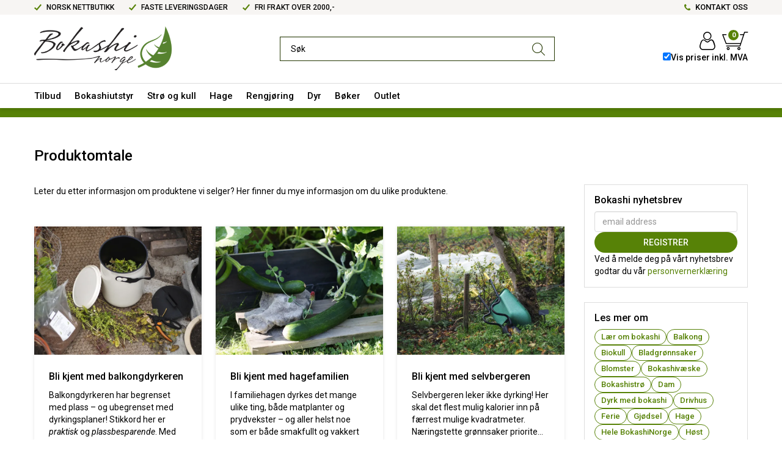

--- FILE ---
content_type: text/html; charset=utf-8
request_url: https://www.bokashinorge.no/produktomtale
body_size: 35513
content:

<!DOCTYPE html>
<html lang="no">
<head>
    <link rel="preconnect" href="https://fonts.gstatic.com">
    <script async type="text/javascript" src="/js/es-module-shims.js?v=19.12.3"></script>
<script type="importmap">{
    "imports": {
        "@floating-ui/core": "/node_modules/@floating-ui/core/dist/floating-ui.core.esm.min.js",
        "@floating-ui/dom": "/node_modules/@floating-ui/dom/dist/floating-ui.dom.esm.min.js",
        "@popperjs/core": "/node_modules/@popperjs/core/lib/index.js",
        "@ungap/custom-elements": "/node_modules/@ungap/custom-elements/index.js",
        "bootstrap/js/src/collapse": "/node_modules/bootstrap/js/src/collapse.js",
        "bootstrap/js/src/dropdown": "/node_modules/bootstrap/js/src/dropdown.js",
        "bootstrap/js/src/popover": "/node_modules/bootstrap/js/src/popover.js",
        "bootstrap/js/src/tab": "/node_modules/bootstrap/js/src/tab.js",
        "bootstrap/js/src/tooltip": "/node_modules/bootstrap/js/src/tooltip.js",
        "gridjs": "/node_modules/gridjs/dist/gridjs.module.js",
        "i18next": "/node_modules/i18next/dist/esm/i18next.js",
        "i18next-resources-to-backend": "/node_modules/i18next-resources-to-backend/dist/esm/index.js",
        "lit-html": "/node_modules/lit-html/lit-html.js",
        "lit-html/directives/live": "/node_modules/lit-html/directives/live.js",
        "lit-html/directives/ref": "/node_modules/lit-html/directives/ref.js",
        "lit-html/directives/repeat": "/node_modules/lit-html/directives/repeat.js",
        "lit-html/directives/unsafe-html": "/node_modules/lit-html/directives/unsafe-html.js",
        "qr-scanner": "/node_modules/qr-scanner/qr-scanner.min.js"
    },
    "scopes": {}
}</script>
<link rel="preconnect" href="https://connect.facebook.net" />
<link rel="preconnect" href="https://www.googletagmanager.com" />
<link rel="preconnect" href="https://www.google-analytics.com" />
<script type="text/javascript">(function(w){w.currencyFormat={"s":"NOK","d":2,"ds":",","gs":" ","p":2,"ex":1.000000000000000000};w.globalSettings={"enableResponsiveFeatures":true,"showBuyFeedbackPopup":false,"enableMPEF":true,"enableFrontEndEditing":false,"language":3,"CountryCode":"NO","showShoppingHistory":false,"showConfirmUserDetailsPopup":false,"showFreeShipingOfferPopup":false,"freeShippingMessageSettings":{"freeShippingMessage":"Handle for <strong>{0}</strong> mer for å få fri frakt","freeShippingReacedMessage":"Fri frakt på din bestilling"},"activeCurrencyCode":"NOK","siteCurrencyCode":"NOK","version":"19.12.3","locale":"nb-NO","twoLetterLocale":"nb","twoLetterLocaleFallBacks":["nb","nn","no","en"],"displayPricesIncludingVat":true};w.searchUrl="/sok?s=";w.TopFormText={"cookiePolicy":"Cookie Policy","privacyPolicy":"personvernerklæring","understand":"Jeg forstår","toggleSubMenu":"Åpne/lukke undermeny","changedAgreementsMessage":"Policy er endret. Ved å bruke våre tjenester godtar du endringene i","intialAgreementsMessage":"Ved å bruke våre tjenester godtar du","readItCarefully":"Please read it carefully.","and":"og","bySubscribingYouAgree":"Ved å melde deg på nyhetsbrev godtar du vår","subscribeToNewsletter":"Nyhetsbrevpåmelding, vennligst les vår","newsletters":"Nyhetsbrev","accept":"Jeg aksepterer","decline":"Jeg avslår","newsletterRegisterSuccess":"Du er nå påmeldt nyhetsbrev","newsletterRegisterError":"Du er ikke påmeldt nyhetsbrev","downloadMyPersonalData":"Last ned mine persondata i portabelt format:","formatNotSpecified":"Format er ikke spesifisert","myPersonalData":"mine persondata","personalData":"persondata","downloadPersonalDataError":"En feil oppsto ved nedlasting av persondata","addMeAsNewsletterRecipient":"Legg meg til som nyhetsbrevmottaker, vennligst les vår","yes":"Ja","no":"Nei","select":"Velg...","nameButtonSubscribe":"Abonnere","nameButtonUnsubscribe":"Avslutt abonnement","SubscribeSuccess":"Abonnementet er fullført","UnsubscribeSuccess":"Avmelding fullført","agreementsThirdPartyUsageMsg":"Partnerne våre samler inn opplysninger og bruker informasjonskapsler for måling og personlig tilpasning av annonser.","helpIcon":"Hjelp ikonet","Share_by":"Del med","More_sharing_options":"Flere alternativer for deling","textprivacyPolicy":"Ved å melde deg på vårt nyhetsbrev godtar du vår"};w.isPostBack=function(){return false;};w.BasePageID=1769;w.BaseItemID=0;w.productGroupsRootPageId=47;w.LanguageID=3;window.process = {env: {NODE_ENV: 'production'}};})(window);</script>
<script type="text/javascript">function gtag(){dataLayer.push(arguments)}function gtm_update_consent(){function t(t){t=("; "+document.cookie).split("; "+t+"=");return 2===t.length?t.pop().split(";").shift():null}var e,a=t("cookie-consent-statistical"),n=t("cookie-consent-marketing");a&&a.length&&n&&n.length&&gtag("consent","update",{ad_storage:n=(e=t=>"1"===t?"granted":"denied")(n),ad_user_data:n,ad_personalization:n,analytics_storage:e(a)})}window.dataLayer=window.dataLayer||[],gtag("consent","default",{ad_storage:"denied",ad_user_data:"denied",ad_personalization:"denied",analytics_storage:"denied"}),gtm_update_consent(),document.addEventListener("cookie-consent-updated",()=>gtm_update_consent());</script>
<script type="text/javascript">(function(w,d,s,l,i){w[l]=w[l]||[];w[l].push({'gtm.start':
new Date().getTime(),event:'gtm.js'});var f=d.getElementsByTagName(s)[0],
j=d.createElement(s),dl=l!='dataLayer'?'&l='+l:'';j.async=true;j.src=
'https://www.googletagmanager.com/gtm.js?id='+i+dl;f.parentNode.insertBefore(j,f);
})(window,document,'script','dataLayer','GTM-WTRWVH7');</script>
<link type="application/rsd+xml" rel="edituri" title="RSD" href="/rsd.ashx?pageId=1769" />
<link rel="canonical" href="https://www.bokashinorge.no/produktomtale" />
<meta property="og:title" content="Produktomtale - bokashinorge.no"/>
<meta property="og:description" content="Leter du etter informasjon om produktene vi selger? Her finner du mye informasjon om du ulike produktene."/>
<meta property="og:url" content="https://www.bokashinorge.no/produktomtale"/>
<meta property="og:type" content="website"/>
    <link rel="preload" href="/templates/css/font-awesome.min.css" as="style">
    <link rel="preload" href="/theme/css/uni-styles.css" as="style">
    <link href="https://fonts.googleapis.com/css2?family=Roboto:ital,wght@0,100;0,300;0,400;0,500;0,700;0,900;1,400;1,700&display=swap" rel="stylesheet">
    <script type="text/javascript">document.cookie='resolution='+Math.max(screen.width,screen.height)+("devicePixelRatio" in window ? ","+devicePixelRatio : ",1")+'; path=/';</script>
    <title>Produktomtale - bokashinorge.no</title>
    <meta name="Author" content="bokashinorge.no" />
    <meta http-equiv="content-type" content="text/html; charset=utf-8" />
    <meta content="Med bokashi-kompost omdannes ALT matavfall til n&#230;ringsrik jord p&#229; f&#229; uker. H&#229;ndter matavfall inne, uten vond lukt. Bokashinorge.no lager og selger bokashi. Bestill i v&#229;r nettbutikk, og betal enkelt med Klarna eller Vipps." name="description" />

    <meta name="SKYPE_TOOLBAR" content="SKYPE_TOOLBAR_PARSER_COMPATIBLE" />
    <link rel="shortcut icon" type="image/vnd.microsoft.icon" href="/theme/img/favicon.ico" />
    <!-- Root variable, used to define root in javascripts -->
    <script type="text/javascript">var R = '/';</script>
    <meta name="viewport" content="initial-scale=1,width=device-width">
    <!-- Global javascripts -->
    <script type="text/javascript" src="/js/global.js"></script>
    <!-- Required resources (Usually scripts required by a control) -->
    <script type="text/javascript" src="/js/pubsub.min.js?v=19.12.3"></script><!--[if lt IE 9]><script type="text/javascript" src="/js/jquery-1.11.3.min.js"></script><script type="text/javascript" src="/js/jquery-migrate-1.2.1.min.js"></script><![endif]--><!--[if gte IE 9]><!--><script type="text/javascript" src="/js/jquery-2.1.4.min.js?v=19.12.3"></script><!--<![endif]--><script type="text/javascript">jQuery.noConflict();</script><script type="text/javascript" src="/js/unorm.min.js?v=19.12.3"></script><script type="text/javascript" src="/js/underscore-min.js?v=19.12.3"></script><script type="text/javascript" src="/js/jquery.plugins.min.js?v=19.12.3"></script><script src="/js/fancybox-3/jquery.fancybox.min.js?v=19.12.3" type="text/javascript"></script><link href="/js/fancybox-3/jquery.fancybox.min.css?v=19.12.3" rel="stylesheet" type="text/css"><script src="/js/jquery.easing-1.3.pack.js?v=19.12.3" type="text/javascript"></script><script src="/js/jquery.mousewheel-3.0.6.pack.js?v=19.12.3" type="text/javascript"></script><link href="/js/flexslider.min.css?v=19.12.3" type="text/css" rel="stylesheet"><script src="/js/jquery.flexslider.min.js?v=19.12.3" type="text/javascript"></script><script src="/js/multilevelmenu2.min.js?v=19.12.3" type="text/javascript"></script><link rel="stylesheet" href="/js/jquery-ui-1.11.4/jquery-ui.min.css?v=19.12.3"><script type="text/javascript" src="/js/jquery-ui-1.11.4/jquery-ui.min.js?v=19.12.3"></script><script type="text/javascript" src="/startup/js/jquery-ui-timepicker-addon.min.js?v=19.12.3"></script><script type="text/javascript" src="/startup/js/jquery.ui.datepicker-no.js?v=19.12.3"></script><script type="text/javascript">jQuery.widget.bridge("jqtooltip", jQuery.ui.tooltip);</script><script src="/js/jquery.easytabs.min.js?v=19.12.3" type="text/javascript"></script><script src="/js/linkimagelist2.min.js?v=19.12.3" type="text/javascript"></script><script type="text/javascript" src="/js/jquery.qtip.min.js?v=19.12.3"></script><script type="text/javascript" src="/js/jquery.validate-1.11.1.min.js?v=19.12.3"></script><script type="text/javascript" src="/js/mosoft.estore.min.js?v=19.12.3"></script><script type="text/javascript" src="/js/require.min.js?v=19.12.3"></script><script type="text/javascript" src="/js/noty/packaged/jquery.noty.packaged.min.js?v=19.12.3"></script><script type="text/javascript" src="/js/jquery.blockUI.min.js?v=19.12.3"></script><script type="text/javascript" src="/js/jquery.twbsPagination.min.js?v=19.12.3"></script><script type="text/javascript" src="/js/main.min.js?v=19.12.3"></script><script src="/js/recaptcha-handler.min.js?v=19.12.3"></script><script src="https://www.google.com/recaptcha/api.js?onload=recaptcha_onload&render=explicit&v=19.12.3" async="" defer=""></script><script src="/js/cms/main.js?v=19.12.3"></script><script src="/js/recaptcha2-invisible.min.js?v=19.12.3"></script><script src="/js/lazysizes/lazysizes.min.js?v=19.12.3" async=""></script>
    <!-- CSS -->
    <link href="/templates/css/font-awesome.min.css" rel="stylesheet" />
    <link href="/theme/css/uni-styles.css?v=2024.12.18" type="text/css" rel="stylesheet" />

    <script>!function(f,b,e,v,n,t,s){if(f.fbq)return;n=f.fbq=function(){n.callMethod?n.callMethod.apply(n,arguments):n.queue.push(arguments)};if(!f._fbq)f._fbq=n;n.push=n;n.loaded=!0;n.version='2.0';n.queue=[];t=b.createElement(e);t.async=!0;t.src=v;s=b.getElementsByTagName(e)[0];s.parentNode.insertBefore(t,s)}(window, document,'script','https://connect.facebook.net/en_US/fbevents.js');
fbq('init','730527997596628');fbq('track','PageView');</script>
<noscript><img height="1" width="1" style="display:none" src="https://www.facebook.com/tr?id=730527997596628&ev=PageView&noscript=1"/></noscript>
</head>
<body class="page-doc-list page-doc-separator page-id-1769 page-item-id0">
    
<!-- Google Tag Manager (noscript) -->
<noscript><iframe src="https://www.googletagmanager.com/ns.html?id=GTM-WTRWVH7" height="0" width="0" style="display:none;visibility:hidden"></iframe></noscript>
<!-- End Google Tag Manager (noscript) -->
<form method="post" action="/produktomtale" id="Webdoc">
<div class="aspNetHidden">
<input type="hidden" name="__VIEWSTATE" id="__VIEWSTATE" value="aK7g/JyJXWI7Q4jqjJOjP9Wp8PZOrOXb9q0eRFiN750CuvKFvS7S7T0Z4gBQ2194WJ1qeLMRMrOSnVKnAQ65fBLe4nRhT4qcsSqUNA39gAHrhpRhbQ1Ab4WBaoS5mJR/rO7VO38NjDHQSTDJNqwwv4jYw53iR9kTlJGO7gigG3JMtEu9/pagl79cNj7jZcTvfJ13jy5KshIcU9yDD+L0r01FxP100nv0EDa4qmzjR4igYDSkXF7wHiaJyWYFTdRtgRVMq/OXxWIsdtUiHy3FZBmaD60NtBLsaSCJO6LKXQ5FUAHJML7lLzdQMauOsEuQQ7G8JYoHifNaaeLvXeNMiinjFI28HrwsZEOmk4SH3OxP5qVbGdKILzZWxh2pOTHM0WscrsW1Ts/iayteywYwXHUTKX7HW6OSfQjTX+7Xts0a+w4biOD8DETz5CHLjRTsXhicWjlcclhM6OT0YKLXsR9iMORIvAuPEhnGGkb3oKzp+SJaKcLc6W3cb3eo5w1bNPw4oQhg0z0E/zay11Tg/[base64]/FRifyogTdf++b5C1fOXBKLOTk50oUU5VKpPe8n+hFpw/z6lwZSMPk8NWlQSXbAOTKTYWMBDAAgBxyjCfQNtrsKacbfgGOHZP9ASD/IoM1trESWuFGjqqhAvJQ35cCFLL14Uz3G7+vYJIYkBbLWotumpgOin7wFT3akCvmOv/K5nGUZSqjHIcfD1Nhpuo9HCUfjERFUiwyRKsG3D85t/77KQe5OZ80yy6JhokF8xes1ToJ+bCZxb0dCeQBkGRjshiwV9dOq4xbFB7sui1+pbphk4b2uvE4vpXgs3N6lm/zJbYeWMc7b6QNGYjdJ9dFLaiW7sCe+BFPjql5HT8G8cOnv5vmc9CRqpq6bmQQ32KvfFzBL3XaQXkAB2GzYtS0W0KRyOYDZsXP7QWXobZBrtM1sjlh/jn+P9yQJxZMynOuGNX07l0Cc78Eoijh0pEAgIOmaN/205BNVST5+pfGrHnts9jeS7QMJsdkabUSZPGrs5lbJd4s4bJiWioCdVYY8XkNjw453cFUzJUl9OEhXuu7juf4QIUeEB/Ef+ku0sPQaJpWGn9VcIAVGPVpcL5eY/c5JFxmsMyk7jCO0AiFVGbnOKp4MOTk91li63KM0AaTHiCcnJuYmlbCE1j2+rU7yQSjmDvwLtQGCmx0dAygUlI/5VyJ0wVbdWMfP5HDYv0WCQKXO7jsDKzVMqrOnAL5qoNjbNUxUaALPh2oII08p2j6B+NNcUEYbOV5Ipqfh5pJowYj1mxZdufpfT/G8KsMqk+SNUmJuu7vbk+UUvFjpExed0JAre3Zts3cFicExNauF9IaEx7Fh9LoZElRagVXRhR9nlaVBXw6SnzMUlSVQMzqXMczZTljOo63f6C7ttzyw6dEzb3/yimD1KwaZ1I+goir23R6w9woZBqeKy7z6Yx0uQ2nVuwjvYuzST59hcJqdkUbHz9p9NX+08gFL5FyOu4FS6i89ZgGqTDc7cnh0wE09n8IO9GGOn6M+fnyUZ+nXpSfG2pn7Zs77lSNDDHtHUnhn0XwB8o41FbtZF9HBgAeiXcac/[base64]//11BuefoC2wuUK95Mg6eWJJvZr+bfc9TXEED/4pvr4abldZkSMAIrQMaqaVKFrpk8kjG7AWqxJwtedBSmnes+lTgRAPkrzJuomULeDdu2+xShBTWgguD905f/iedDltQd2Tz0dniAXxseGEmvW4hPcqTz7keGeEhWznW9g6ZLWwyoPClsKPu1f+ZHtKtVNr8p3T+jgorX7v6olF0heDqDUzTcbQicfrCmN5ovz8dxMwPBX0syNRpfk8T8YUQoWneq+4uLdXjwx4DgmgIRiN7ZgXR6sC+q+Xw1PxpPRghb/[base64]/fceHMKd1odmw1Wta9oqEbHAs+kKLo4PIli1BmvvsASsnPEhgXbojPsUq7gTPZiGwL16fLHFsMh9Tbg6YguC9Stq/[base64]/rHwg5PJhmf1Na+/qfFSTy7KtLCnC1fpvLnoc+QNRQPzOg616ww+UZoMjW7VaRMGi/7DiJ1j4SBmQJln2iccyEzVWDFbYn29/Xp/0b55tucvquv7aVjSHIzqyJwPWLC/dGOGkKelumiKpW6L+pbGdYBM3c74wby3gfdwqCYcZhmMKy/pvd65rTja9JoLKzCWfrdflC+0QFih64TzBjEqOTyduJApMQ/5MfusnZYxhrAUf+ek27fbOuDga4jeqeRcxb7CBlpokKh3vyTnSf0Fk3uhABAmITvKLaVN0QccWcA6ko8EjwN2FAEHqOf2wGrilyO0hY+ItQ00Qoe81P8nhftjHaCpcY+nh+7jStEQxrb8PilMV9pybVNAj3OJyt1JcC7hr4Pwk/LXCQ8xgK5DWdHeOeBPJN7gk1jxOGMyl2c+jjQeRYu7OnGPI4XyDIk8dL7roQepJH2CJIPeqQog8/63fcZd9OhekuSZPgsGPL9eCRc3TuMFEI2vV+SozVTxtnx3fspmgat32Ot0lekuS4D3YKkB2xfwuiG60DhmZAd8by11+A/DjKsYKrt5V67SFXaABZLKsm13i7z0rFTQnTLAx5ZbjZthQ51UsamK3wKdQE++jtCqOMygCVmQgr5UwEMAxP3VwHjhg4eoRtTycRQNL/ky6UTAXMdyLvd6GOkddjp5WZaDu5XB+LROl8EWxMCUfHOMp7y/8+4k5wpdm/pkM/DvWMJ4B7kgheAJS42VARivSoNCBsbVmPXEobpdDTZ5+1MEFnqrfyiri35I8mUXbvmLXiZBDTXGqPp8CWHtAp5inz7HIc6flctzQGQsE/2rZkkgzYgTcGvYU6B5nrB61q5psDo7+G47lUZwydFUbIMgOtz2seMQxCsJ5qMYZfN3pAryBGVyvbU+nDzl0mtlFBiXsJH/uoabb0MFBo9n2Tl0X4GW86y3AJP1bqAXknYbW3miKkSYpmJ6QMfNu6FEAeqmR151lmu8khhROpAeWihfMoirRRs7O/SceyrOMKgg3FCsGfDsOWn4L8AgbEtNJTi54lgf/i/QnTQUQOmEo9aYFVqZ/K498ROXNFNffciuPalWlYqc/ib5TBLaA6tC5/4Hw8hXZlUTk9YmJPaYicDUlV9qA2sPAtH1KfwgyiGAxLqFeSTdsJbyUmRNo6bUqIaVEovTCo0RKLy1oAxbPGLFTGaRTYJGaR9hdOyrjuoElIhMu4fHDE2rdRlJ/+MFlmLgXQaXgcnrJW+dIlYWalqdReEY/i35J3dW/jW9R+CEyvkjQT/SLPYjACle3+uuraxF6qfqPf2kNRGGkhFnLoeTI6ZiN+G28MijVypCaVyk6uzmMZInWYwZoGLDQJDuPP7wZo7+saDsFIsbzGajrhca5GDLhLfCqTh7CExdjCb/2x3VxumLawSvJ4lbhpyFrnraem1Mz8Fi4/JG/OmU7sRokF6O7ZRpDN9Np8sw1uAQ7LsbT84g8P9i6G+E0vZAisPN8ewjMrpWhdERgMtgM8UH/[base64]/48=" />
</div>

<script type="text/javascript">
//<![CDATA[
var theForm = document.forms['Webdoc'];
if (!theForm) {
    theForm = document.Webdoc;
}
function __doPostBack(eventTarget, eventArgument) {
    if (!theForm.onsubmit || (theForm.onsubmit() != false)) {
        theForm.__EVENTTARGET.value = eventTarget;
        theForm.__EVENTARGUMENT.value = eventArgument;
        theForm.submit();
    }
}
//]]>
</script>


<script src="/WebResource.axd?d=pynGkmcFUV13He1Qd6_TZFzLR4sVeABF8fMIDzsymgkkPb660gPX5DrvkI3qA1-ldbmwZA2&amp;t=638901608248157332" type="text/javascript"></script>

    

    <div id="root" class="site">

        
        <header id="header-desktop" class="site-header site-header-desktop js-site-header hidden-xs hidden-sm" data-scroll-threshold="170" data-original-height="170">
            
                <div class="site-header-desktop__top-line">
                    <div class="container">
                        <div class="site-header-desktop__top-line-inner-container flex flex-between flex-item-center">
                            
                                <div class="site-header-desktop__why-buy site-why-buy"><ul>
<li>NORSK NETTBUTIKK</li>
<li>FASTE LEVERINGSDAGER</li>
<li>FRI FRAKT OVER 2000,-</li>
</ul></div>
                            
                                <a class="site-header-desktop__phone site-phone" href="/kontakt">KONTAKT OSS</a>
                            
                        </div>
                    </div>
                </div>
            
            <div class="site-header-desktop__middle-line">
                <div class="container">
                    <div class="site-header-desktop__middle-line-inner-container flex flex-between flex-item-center">
                        <div class="site-header-desktop__left-pane flex flex-item-center">
                            <a class="site-header-desktop__logo" href="/" title="bokashinorge.no">
                                <img src="/theme/img/site-logo.png" alt="bokashinorge.no" title="bokashinorge.no" class="site-header-desktop__logo-img img-responsive"/>
                            </a>
                        </div>

                        <div class="site-header-desktop__middle-pane">
                            



<div class="smart-search" id="SmartSearch_SmartSearch">
    <input inputmode="search" class="smart-search__input form-control js-typeahead" type="text" placeholder="S&#248;k" value="" autocomplete="off" aria-label="S&#248;k" />
    <button class="smart-search__btn" title="S&#248;k" tabindex="-1"><i class="fa fa-search"></i></button>
</div>


                        </div>

                        <div class="site-header-desktop__right-pane flex flex-right flex-item-center flex-self-stretch">
                            <div class="flex flex-column flex-wrap">
                                <div class="flex flex-right flex-item-center flex-self-stretch">
                                    
    <div class="profile-quick-menu" id="MyPageMenu">

        <a class="profile-quick-menu__btn" onclick="return false;" href="javascript:void(0);"><em class="profile-quick-menu__un-user un-user"></em><span>Min side</span><em class="profile-quick-menu__un-chevron-down un-chevron-down"></em></a>
        <ul class="profile-quick-menu__dropdown clearfix">

                <li class="Item-1 Page NoToggle">


        

        <a href="/min-side/registrering-profil" class="Name" >Registrering</a>
        
    </li>
    <li class="Item-2 Page NoToggle">


        

        <a href="/min-side/onskeliste" class="Name" >&#216;nskeliste</a>
        
    </li>


                    <li>
                        <a href="/login?ret=%2fproduktomtale"><em class="fa fa-lock"></em> Logg inn</a>
                    </li>


        </ul>

        <script type="text/javascript">(function ($, vars) {
    var vars = {"ControlID":"MyPageMenu","Expandable":false};
    $(function () {

        var classes = {
            menu:                'profile-quick-menu',
            menuActive:          'profile-quick-menu_active',

            btn:                 'profile-quick-menu__btn',

            dropdown:            'profile-quick-menu__dropdown',

            chevronDown:         'profile-quick-menu__un-chevron-down',
            chevronDownActive:   'profile-quick-menu__un-chevron-down_active',
        };

        $('#' + vars.ControlID)
            .on('click', '.' + classes.btn, function (e) {
                e.preventDefault();
                $TargetProfileQuickMenu = $(e.target).closest('.' + classes.menu);
                $TargetProfileQuickMenu
                    .find('.' + classes.dropdown)
                        .slideToggle('fast')
                        .end()
                    .toggleClass(classes.menuActive)
                    .find('.' + classes.chevronDown)
                        .toggleClass(classes.chevronDownActive);
            });
    });
})(jQuery);</script>

    </div>

                                    

<div class="SiteCartPanel LeftIconAlign" id="newSiteCart_SiteCartMainPanel">

            <div class="LoginRegisterPanel">
                <a href="/login?ret=%2fproduktomtale" class="LoginLink">Logg inn</a>
                <a href="/min-side/registrering-profil?ret=%2fproduktomtale" class="RegisterLink">Registrer deg</a>
            </div>

        <a href="/handlekurv" class="ShowCartLink js-show-cart-link">

            <div class="SiteCartIcon"></div>

            <div class="ShoppingListPanel empty">

                    <span class="ShowCartTxt NotEmptyCart">Vis handlekurv</span>
                    <span class="ShowCartTxt EmptyCart">Handlekurven er tom</span>

                <span class="ProdCount">0</span>

                                                    <div class="TotalPriceContainer">
                        <span class="TotalPriceText">Total sum:</span>
                        <span class="TotalPrice notranslate">kr 0,00</span>
                    </div>
            </div>
        </a>


        <div class="PopupContainer hidden js-site-cart-popup"></div>

    <input type="hidden" class="js-refreshHash" value="" />
    

    
    
    
</div>

                                </div>
                                <div class="site-header-desktop__vat-code-selector vat-code-selector flex flex-right">
                                    
<div class="checkbox-vat" id="priceVATModeSelector_priceVATModeSelector" data-language-id="3">
    <input type="checkbox" id="priceVATModeSelector_priceVATModeSelector-checkbox" class="checkbox-vat-input js-price-vat-mode-selector" checked=checked /><label class="checkbox-vat-label" for="priceVATModeSelector_priceVATModeSelector-checkbox">Vis priser inkl. MVA</label>
</div>

                                </div>
                            </div>
                        </div>
                    </div>
                </div>
            </div>
            <div class="site-header-desktop__bottom-line">
                <div class="container">
                    <div class="site-header-desktop__bottom-line-inner-container">
                        
                        

    <div class="ProductMenu Menu site-horizontal-menu products-menu-desktop Expandable">
        <ul class="MiddleBox Level-1 clearfix">
                <li class="Item-1 Page NoToggle">


        

        <a href="/tilbud" class="Name" >Tilbud</a>
        
    </li>
    <li class="Item-2 Page Expandable">


            <a href="#" class="Toggle"  aria-label="&#197;pne/lukke undermeny"></a>
        

        <a href="/bokashiutstyr" class="Name" >Bokashiutstyr</a>
        
            <ul class="Level-2 clearfix">
                    <li class="Item-1 Page NoToggle">


        

        <a href="/bokashiutstyr/bokashibotter" class="Name" >Bokashib&#248;tter</a>
        
    </li>
    <li class="Item-2 Page NoToggle">


        

        <a href="/bokashiutstyr/bokashisekk" class="Name" >Bokashisekk</a>
        
    </li>
    <li class="Item-3 Page NoToggle">


        

        <a href="/bokashiutstyr/avfallsbeholder" class="Name" >Avfallsbeholder</a>
        
    </li>
    <li class="Item-4 Page NoToggle">


        

        <a href="/bokashiutstyr/pakkelosning" class="Name" >Pakkel&#248;sning</a>
        
    </li>
    <li class="Item-5 Page Expandable">


            <a href="#" class="Toggle"  aria-label="&#197;pne/lukke undermeny"></a>
        

        <a href="/bokashiutstyr/reservedeler" class="Name" >Reservedeler</a>
        
            <ul class="Level-3 clearfix">
                    <li class="Item-1 Page NoToggle">


        

        <a href="/bokashiutstyr/reservedeler/klassisk" class="Name" >Klassisk</a>
        
    </li>
    <li class="Item-2 Page NoToggle">


        

        <a href="/bokashiutstyr/reservedeler/loop" class="Name" >Loop</a>
        
    </li>
    <li class="Item-3 Page NoToggle">


        

        <a href="/bokashiutstyr/reservedeler/eko" class="Name" >Eko</a>
        
    </li>
    <li class="Item-4 Page NoToggle">


        

        <a href="/bokashiutstyr/reservedeler/storskala" class="Name" >Storskala</a>
        
    </li>

            </ul>
    </li>

            </ul>
    </li>
    <li class="Item-3 Page NoToggle">


        

        <a href="/stro-og-kull" class="Name" >Str&#248; og kull</a>
        
    </li>
    <li class="Item-4 Page Expandable">


            <a href="#" class="Toggle"  aria-label="&#197;pne/lukke undermeny"></a>
        

        <a href="/hage" class="Name" >Hage</a>
        
            <ul class="Level-2 clearfix">
                    <li class="Item-1 Page NoToggle">


        

        <a href="/hage/jordforbedring" class="Name" >Jordforbedring</a>
        
    </li>
    <li class="Item-2 Page NoToggle">


        

        <a href="/hage/ullprodukter" class="Name" >Ullprodukter</a>
        
    </li>
    <li class="Item-3 Page NoToggle">


        

        <a href="/hage/vanning-og-hagedam" class="Name" >Vanning og hagedam</a>
        
    </li>
    <li class="Item-4 Page NoToggle">


        

        <a href="/hage/hageredskap-1" class="Name" >Hageredskap</a>
        
    </li>

            </ul>
    </li>
    <li class="Item-5 Page NoToggle">


        

        <a href="/rengjoring" class="Name" >Rengj&#248;ring</a>
        
    </li>
    <li class="Item-6 Page NoToggle">


        

        <a href="/dyr" class="Name" >Dyr</a>
        
    </li>
    <li class="Item-7 Page NoToggle">


        

        <a href="/boker" class="Name" >B&#248;ker</a>
        
    </li>
    <li class="Item-8 Page NoToggle">


        

        <a href="/outlet" class="Name" >Outlet</a>
        
    </li>

        </ul>
    </div>

                    </div>
                </div>
            </div>
        </header>

        
        <header id="header-mobile" class="site-header site-header-mobile js-site-header hidden-md hidden-lg" data-scroll-threshold="56" data-original-height="56">
            <div class="container-fluid">
                <div class="site-header-mobile__inner-container flex flex-between flex-item-center">
                    <div class="site-header-mobile__left-pane flex flex-self-stretch">
                        <button class="site-header-mobile__toggle-underheader-btn site-header-mobile__toggle-underheader-btn_menu js-toggle-underheader-btn" type="button" data-toggle="collapse" href="#collapsableUnderheader" aria-expanded="false" aria-controls="collapsableUnderheader"></button>
                        <button class="site-header-mobile__toggle-underheader-btn site-header-mobile__toggle-underheader-btn_search js-toggle-underheader-btn" type="button" data-toggle="collapse" href="#collapsableUnderheader" aria-expanded="false" aria-controls="collapsableUnderheader"></button>
                    </div>

                    <div class="site-header-mobile__middle-pane flex flex-center">
                        <a class="site-header-mobile__logo" href="/" title="bokashinorge.no">
                            <img src="/theme/img/site-logo.png" alt="bokashinorge.no" title="bokashinorge.no" class="site-header-mobile__logo-img img-responsive"/>
                        </a>
                    </div>

                    <div class="site-header-mobile__right-pane flex flex-right flex-self-stretch">
                        
    <div class="profile-quick-menu" id="MyPageMenu2">

        <a class="profile-quick-menu__btn" onclick="return false;" href="javascript:void(0);"><em class="profile-quick-menu__un-user un-user"></em><span>Min side</span><em class="profile-quick-menu__un-chevron-down un-chevron-down"></em></a>
        <ul class="profile-quick-menu__dropdown clearfix">

                <li class="Item-1 Page NoToggle">


        

        <a href="/min-side/registrering-profil" class="Name" >Registrering</a>
        
    </li>
    <li class="Item-2 Page NoToggle">


        

        <a href="/min-side/onskeliste" class="Name" >&#216;nskeliste</a>
        
    </li>


                    <li>
                        <a href="/login?ret=%2fproduktomtale"><em class="fa fa-lock"></em> Logg inn</a>
                    </li>


        </ul>

        <script type="text/javascript">(function ($, vars) {
    var vars = {"ControlID":"MyPageMenu2","Expandable":false};
    $(function () {

        var classes = {
            menu:                'profile-quick-menu',
            menuActive:          'profile-quick-menu_active',

            btn:                 'profile-quick-menu__btn',

            dropdown:            'profile-quick-menu__dropdown',

            chevronDown:         'profile-quick-menu__un-chevron-down',
            chevronDownActive:   'profile-quick-menu__un-chevron-down_active',
        };

        $('#' + vars.ControlID)
            .on('click', '.' + classes.btn, function (e) {
                e.preventDefault();
                $TargetProfileQuickMenu = $(e.target).closest('.' + classes.menu);
                $TargetProfileQuickMenu
                    .find('.' + classes.dropdown)
                        .slideToggle('fast')
                        .end()
                    .toggleClass(classes.menuActive)
                    .find('.' + classes.chevronDown)
                        .toggleClass(classes.chevronDownActive);
            });
    });
})(jQuery);</script>

    </div>

                        

<div class="SiteCartPanel LeftIconAlign" id="SiteCart2_SiteCartMainPanel">


        <a href="/handlekurv" class="ShowCartLink js-show-cart-link">

            <div class="SiteCartIcon"></div>

            <div class="ShoppingListPanel empty">

                    <span class="ShowCartTxt NotEmptyCart">Vis handlekurv</span>
                    <span class="ShowCartTxt EmptyCart">Handlekurven er tom</span>

                <span class="ProdCount">0</span>

                                                    <div class="TotalPriceContainer">
                        <span class="TotalPriceText">Total sum:</span>
                        <span class="TotalPrice notranslate">kr 0,00</span>
                    </div>
            </div>
        </a>



    <input type="hidden" class="js-refreshHash" value="" />
    

    
    
    
</div>

                    </div>
                </div>
            </div>
        </header>

        
        <div class="site-underheader">
            <div class="site-underheader__compensator"></div>
            <div class="site-underheader__container hidden-md hidden-lg collapse js-site-underheader-container" id="collapsableUnderheader">
                <div class="container-fluid">
                    <div class="site-header-mobile__vat-code-selector vat-code-selector flex flex-right">
                        
<div class="checkbox-vat" id="priceVATModeSelectorMobile_priceVATModeSelector" data-language-id="3">
    <input type="checkbox" id="priceVATModeSelectorMobile_priceVATModeSelector-checkbox" class="checkbox-vat-input js-price-vat-mode-selector" checked=checked /><label class="checkbox-vat-label" for="priceVATModeSelectorMobile_priceVATModeSelector-checkbox">Vis priser inkl. MVA</label>
</div>

                    </div>
                    

<div id="SearchMob_search" class="SearchMob site-search">
    <input type="search" class="SearchMob__input site-search__input js-SearchMob-input" id="SearchMob_input" placeholder="S&#248;k" autocomplete="section-search" aria-label="S&#248;k" />
    <button type="button" class="SearchMob__btn site-search__btn js-SearchMob-btn" id="SearchMob_btn" title="Find" tabindex="-1"></button>
</div>


                    

    <div class="ProductMenu2 Menu products-menu-mobile Expandable">
        <ul class="MiddleBox Level-1 clearfix">
                <li class="Item-1 Page NoToggle">


        

        <a href="/tilbud" class="Name" >Tilbud</a>
        
    </li>
    <li class="Item-2 Page Expandable">


            <a href="#" class="Toggle"  aria-label="&#197;pne/lukke undermeny"></a>
        

        <a href="/bokashiutstyr" class="Name" >Bokashiutstyr</a>
        
            <ul class="Level-2 clearfix">
                    <li class="Item-1 Page NoToggle">


        

        <a href="/bokashiutstyr/bokashibotter" class="Name" >Bokashib&#248;tter</a>
        
    </li>
    <li class="Item-2 Page NoToggle">


        

        <a href="/bokashiutstyr/bokashisekk" class="Name" >Bokashisekk</a>
        
    </li>
    <li class="Item-3 Page NoToggle">


        

        <a href="/bokashiutstyr/avfallsbeholder" class="Name" >Avfallsbeholder</a>
        
    </li>
    <li class="Item-4 Page NoToggle">


        

        <a href="/bokashiutstyr/pakkelosning" class="Name" >Pakkel&#248;sning</a>
        
    </li>
    <li class="Item-5 Page Expandable">


            <a href="#" class="Toggle"  aria-label="&#197;pne/lukke undermeny"></a>
        

        <a href="/bokashiutstyr/reservedeler" class="Name" >Reservedeler</a>
        
            <ul class="Level-3 clearfix">
                    <li class="Item-1 Page NoToggle">


        

        <a href="/bokashiutstyr/reservedeler/klassisk" class="Name" >Klassisk</a>
        
    </li>
    <li class="Item-2 Page NoToggle">


        

        <a href="/bokashiutstyr/reservedeler/loop" class="Name" >Loop</a>
        
    </li>
    <li class="Item-3 Page NoToggle">


        

        <a href="/bokashiutstyr/reservedeler/eko" class="Name" >Eko</a>
        
    </li>
    <li class="Item-4 Page NoToggle">


        

        <a href="/bokashiutstyr/reservedeler/storskala" class="Name" >Storskala</a>
        
    </li>

            </ul>
    </li>

            </ul>
    </li>
    <li class="Item-3 Page NoToggle">


        

        <a href="/stro-og-kull" class="Name" >Str&#248; og kull</a>
        
    </li>
    <li class="Item-4 Page Expandable">


            <a href="#" class="Toggle"  aria-label="&#197;pne/lukke undermeny"></a>
        

        <a href="/hage" class="Name" >Hage</a>
        
            <ul class="Level-2 clearfix">
                    <li class="Item-1 Page NoToggle">


        

        <a href="/hage/jordforbedring" class="Name" >Jordforbedring</a>
        
    </li>
    <li class="Item-2 Page NoToggle">


        

        <a href="/hage/ullprodukter" class="Name" >Ullprodukter</a>
        
    </li>
    <li class="Item-3 Page NoToggle">


        

        <a href="/hage/vanning-og-hagedam" class="Name" >Vanning og hagedam</a>
        
    </li>
    <li class="Item-4 Page NoToggle">


        

        <a href="/hage/hageredskap-1" class="Name" >Hageredskap</a>
        
    </li>

            </ul>
    </li>
    <li class="Item-5 Page NoToggle">


        

        <a href="/rengjoring" class="Name" >Rengj&#248;ring</a>
        
    </li>
    <li class="Item-6 Page NoToggle">


        

        <a href="/dyr" class="Name" >Dyr</a>
        
    </li>
    <li class="Item-7 Page NoToggle">


        

        <a href="/boker" class="Name" >B&#248;ker</a>
        
    </li>
    <li class="Item-8 Page NoToggle">


        

        <a href="/outlet" class="Name" >Outlet</a>
        
    </li>

        </ul>
    </div>

                    
                </div>
            </div>
        </div>
        
            <div class="doc-promo">
                <div class="doc__teaser">
                    
                </div>
            </div>
        <div id="main" class="site-content">
	
            <div class="site-content__breadcrumbs-holder container">
                <div id="crumbs_pnlMain" class="Breadcrumbs">
		
    <ul id="crumbs_list" class="clearfix">
        <li><span class="Prefix">Du er her:</span></li>
        
            <li class="PathItem HomePageItem"><span class="Seperator">/</span><a href="/">Hjem</a></li>
        
                <li class="PathItem">
                    <span class="Seperator">/</span>
                    <a href="/blogg" >Blogg</a>
                </li>
            
                <li class="PathItem">
                    <span class="Seperator">/</span>
                    <a href="/produktomtale" >Produktomtale</a>
                </li>
            
    </ul>

	</div>
            </div>
            <div id="pageContent" class="site-content__page-content">
		<input type="hidden" name="hOrderID" id="hOrderID" />

<div class="container container-view-separator">
    <div class="row">
        <aside class="page-doc-view__aside col-xs-12 col-sm-4 col-sm-push-8 col-md-3 col-md-push-9">
            <div class="page-doc-view__aside-item hidden-xs">
 <div id="mc_embed_signup_scroll" class="mail-chimp">
    <header>
        <h1>Bokashi nyhetsbrev</h1>
    </header>
           <div class="mail-chimp-container">
               <input type="email" value="" name="EMAIL" class="email mail-chimp-input" id="mce-EMAIL" placeholder="email address" required form="mc-embedded-subscribe-form-aside">
               <div style="position: absolute; left: -5000px;" aria-hidden="true">
                   <input type="text" name="b_acbf7343b3bc68c7856222c9f_360bfdfd47" tabindex="-1" value="" form="mc-embedded-subscribe-form-aside">
               </div>
               <input type="submit" value="REGISTRER" name="subscribe" id="mc-embedded-subscribe" class="mail-chimp-subscribe btn btn-primary btn-block" form="mc-embedded-subscribe-form-aside">
           </div>
           <div class="mail-chimp-privacy-policy">
               <span class="mail-chimp-privacy-policy__text">Ved å melde deg på vårt nyhetsbrev godtar du vår</span>
               <a class="mail-chimp-privacy-policy__link" href="/ViewPolicyDocument.aspx?docid=EndUserPrivacyPolicy">personvernerklæring</a>
           </div>
</div></div>
     	
        	<div class="page-doc-view__aside-item hidden-xs">    <div class="uc-tags-menu">
            <header>
                <h1>Les mer om</h1>
            </header>
        <ul class="uc-tags-menu__list list-unstyled">
                <li class="uc-tags-menu__item">
                    <a class="uc-tags-menu__item-link btn btn-outline-primary" href="/blogg/laer-om-bokashi" >L&#230;r om bokashi</a>
                </li>
                <li class="uc-tags-menu__item">
                    <a class="uc-tags-menu__item-link btn btn-outline-primary" href="/blogg/balkong" >Balkong</a>
                </li>
                <li class="uc-tags-menu__item">
                    <a class="uc-tags-menu__item-link btn btn-outline-primary" href="/blogg/biokull" >Biokull</a>
                </li>
                <li class="uc-tags-menu__item">
                    <a class="uc-tags-menu__item-link btn btn-outline-primary" href="/blogg/bladgronnsaker" >Bladgr&#248;nnsaker</a>
                </li>
                <li class="uc-tags-menu__item">
                    <a class="uc-tags-menu__item-link btn btn-outline-primary" href="/blogg/blomster" >Blomster</a>
                </li>
                <li class="uc-tags-menu__item">
                    <a class="uc-tags-menu__item-link btn btn-outline-primary" href="/blogg/bokashivaeske" >Bokashiv&#230;ske</a>
                </li>
                <li class="uc-tags-menu__item">
                    <a class="uc-tags-menu__item-link btn btn-outline-primary" href="/blogg/bokashistro" >Bokashistr&#248;</a>
                </li>
                <li class="uc-tags-menu__item">
                    <a class="uc-tags-menu__item-link btn btn-outline-primary" href="/blogg/dam" >Dam</a>
                </li>
                <li class="uc-tags-menu__item">
                    <a class="uc-tags-menu__item-link btn btn-outline-primary" href="/blogg/dyrk-med-bokashi" >Dyrk med bokashi</a>
                </li>
                <li class="uc-tags-menu__item">
                    <a class="uc-tags-menu__item-link btn btn-outline-primary" href="/blogg/drivhus" >Drivhus</a>
                </li>
                <li class="uc-tags-menu__item">
                    <a class="uc-tags-menu__item-link btn btn-outline-primary" href="/blogg/ferie" >Ferie</a>
                </li>
                <li class="uc-tags-menu__item">
                    <a class="uc-tags-menu__item-link btn btn-outline-primary" href="/blogg/gjodsel" >Gj&#248;dsel</a>
                </li>
                <li class="uc-tags-menu__item">
                    <a class="uc-tags-menu__item-link btn btn-outline-primary" href="/blogg/hage" >Hage</a>
                </li>
                <li class="uc-tags-menu__item">
                    <a class="uc-tags-menu__item-link btn btn-outline-primary" href="/hele-bokashinorge" >Hele BokashiNorge</a>
                </li>
                <li class="uc-tags-menu__item">
                    <a class="uc-tags-menu__item-link btn btn-outline-primary" href="/blogg/host" >H&#248;st</a>
                </li>
                <li class="uc-tags-menu__item">
                    <a class="uc-tags-menu__item-link btn btn-outline-primary" href="/blogg/inneplanter" >Inneplanter</a>
                </li>
                <li class="uc-tags-menu__item">
                    <a class="uc-tags-menu__item-link btn btn-outline-primary" href="/jord" >Jord</a>
                </li>
                <li class="uc-tags-menu__item">
                    <a class="uc-tags-menu__item-link btn btn-outline-primary" href="/blogg/jordfabrikk" >Jordfabrikk</a>
                </li>
                <li class="uc-tags-menu__item">
                    <a class="uc-tags-menu__item-link btn btn-outline-primary" href="/blogg/julegavetips" >Julegavetips</a>
                </li>
                <li class="uc-tags-menu__item">
                    <a class="uc-tags-menu__item-link btn btn-outline-primary" href="/kjokkenhage" >Kj&#248;kkenhage</a>
                </li>
                <li class="uc-tags-menu__item">
                    <a class="uc-tags-menu__item-link btn btn-outline-primary" href="/blogg/kompost" >Kompost</a>
                </li>
                <li class="uc-tags-menu__item">
                    <a class="uc-tags-menu__item-link btn btn-outline-primary" href="/blogg/landbruk" >Landbruk</a>
                </li>
                <li class="uc-tags-menu__item">
                    <a class="uc-tags-menu__item-link btn btn-outline-primary" href="/bokashibloggen/nybegynner" >Nybegynner</a>
                </li>
                <li class="uc-tags-menu__item">
                    <a class="uc-tags-menu__item-link btn btn-outline-primary" href="/blogg/nyttedyr" >Nyttedyr</a>
                </li>
                <li class="uc-tags-menu__item">
                    <a class="uc-tags-menu__item-link btn btn-outline-primary" href="/blogg/plantesykdommer" >Plantesykdommer</a>
                </li>
                <li class="uc-tags-menu__item uc-tags-menu__item_selected">
                    <a class="uc-tags-menu__item-link btn btn-outline-primary" href="/produktomtale" >Produktomtale</a>
                </li>
                <li class="uc-tags-menu__item">
                    <a class="uc-tags-menu__item-link btn btn-outline-primary" href="/rengjoring-1" >Rengj&#248;ring</a>
                </li>
                <li class="uc-tags-menu__item">
                    <a class="uc-tags-menu__item-link btn btn-outline-primary" href="/blogg/skadedyr" >Skadedyr</a>
                </li>
                <li class="uc-tags-menu__item">
                    <a class="uc-tags-menu__item-link btn btn-outline-primary" href="/sommer" >Sommer</a>
                </li>
                <li class="uc-tags-menu__item">
                    <a class="uc-tags-menu__item-link btn btn-outline-primary" href="/bokashibloggen/storskala" >Storskala</a>
                </li>
                <li class="uc-tags-menu__item">
                    <a class="uc-tags-menu__item-link btn btn-outline-primary" href="/varmbenk" >Varmbenk</a>
                </li>
                <li class="uc-tags-menu__item">
                    <a class="uc-tags-menu__item-link btn btn-outline-primary" href="/vintersaa" >Vinters&#229;</a>
                </li>
                <li class="uc-tags-menu__item">
                    <a class="uc-tags-menu__item-link btn btn-outline-primary" href="/vinter" >Vinter</a>
                </li>
                <li class="uc-tags-menu__item">
                    <a class="uc-tags-menu__item-link btn btn-outline-primary" href="/vaar" >V&#229;r</a>
                </li>
                <li class="uc-tags-menu__item">
                    <a class="uc-tags-menu__item-link btn btn-outline-primary" href="/husdyr" >Husdyr</a>
                </li>
        </ul>

    </div>
</div>
            <div class="page-doc-view__aside-item hidden-xs page-doc-view__menu">

    <div class="UC1110 UC179 UC177 clearfix SliderMenu Menu NotExpandable">
            <div class="TopBox MenuTitleContainer">
                <h2 class="MenuTitle">5 siste innlegg</h2>
            </div>

			<div class="MiddleBox">
				  <ul class="Level-1 clearfix DisableAutoHeight">

							  <li class="FirstItemInRow TopAlignedImage">
									  <a class="Name" href="/blogg/rengjoring/lukt-fra-tomme-botter" title="Lukt fra tomme b&#248;tter">Lukt fra tomme b&#248;tter</a>



							  </li>
							  <li class="TopAlignedImage">
									  <a class="Name" href="/blogg/husdyr/frisk-mage-friske-dyr" title="Frisk mage = friske dyr">Frisk mage = friske dyr</a>



							  </li>
							  <li class="TopAlignedImage">
									  <a class="Name" href="/blogg/husdyr/pen-pels-med-mikrober" title="Pen pels med mikrober">Pen pels med mikrober</a>



							  </li>
							  <li class="TopAlignedImage">
									  <a class="Name" href="/blogg/storskala/lag-en-haug" title="Lag en haug!">Lag en haug!</a>



							  </li>
							  <li class="LastItemInRow TopAlignedImage">
									  <a class="Name" href="/blogg/jordfabrikk/jordfabrikk-fordeler-og-ulemper" title="Jordfabrikk – fordeler og ulemper">Jordfabrikk – fordeler og ulemper</a>



							  </li>
				</ul>
			</div>


    </div>
</div>
        </aside>
        <section class="page-doc-view__content col-xs-12 col-sm-8 col-sm-pull-4 col-md-9 col-md-pull-3">
            <div id="ctl04_UC141_pnlMain" class="UC141 slideContent">
			
    <input type="hidden" name="ctl04$UC141$hControlID" id="ctl04_UC141_hControlID" value="141" />
    <div id="ctl04_UC141_pnlTitle" class="MainTitleContainer">
				
        <h1 class="MainTitle">Produktomtale</h1>
    
			</div>
    <div id="ctl04_UC141_pnlContent" class="Content">
				
        
        <div id="ctl04_UC141_divDescription" class="DescriptionContainer"><p>Leter du etter informasjon om produktene vi selger? Her finner du mye informasjon om du ulike produktene.</p>
<p>&nbsp;</p></div>
    
			</div>
    
		</div>
            <div class="item-md-3 item-sm-2 item-xs-1 mb-6">    <section class="uc-document-list-vertical uc-document-list-vertical-custom">

        <div class="uc-document-list-vertical__list"><div class="uc-document-list-vertical__item Item">
                            <figure class="uc-document-list-vertical__item-image-container" style="background-image: url('/image/hovedmeny/bokashibloggen/balkonghagen.jpg?width=735&amp;crop=none&amp;alt=webp&amp;v=639045230994200000');">
                                    <a class="uc-document-list-vertical__item-image-link" href="/blogg/kjokkenhage/bli-kjent-med-balkongdyrkeren" title="Bli kjent med balkongdyrkeren">
                                        <picture>
                                            <source srcset="/image/hovedmeny/bokashibloggen/balkonghagen.jpg?width=479&amp;crop=none&amp;alt=webp&amp;v=639045230994200000" media="(max-width: 479px)">
                                            <img class="uc-document-list-vertical__item-image img-responsive" src="/image/hovedmeny/bokashibloggen/balkonghagen.jpg?width=735&amp;crop=none&amp;alt=webp&amp;v=639045230994200000" alt="Bli kjent med balkongdyrkeren" />
                                        </picture>
                                    </a>
                            </figure>
                        <div class="uc-document-list-vertical__item-details">
                            <div class="uc-document-list-vertical__item-content">
                                    <h2 class="uc-document-list-vertical__item-title" title="Bli kjent med balkongdyrkeren">
                                            <a class="uc-document-list-vertical__item-title-link" href="/blogg/kjokkenhage/bli-kjent-med-balkongdyrkeren">Bli kjent med balkongdyrkeren</a>
                                    </h2>
                                                                    <div class="uc-document-list-vertical__item-teaser"><p>Balkongdyrkeren har begrenset med plass &ndash;&nbsp;og ubegrenset med dyrkingsplaner! Stikkord her er <em>praktisk</em> og <em>plassbesparende</em>. Med n&aelig;ringsrik og leve...</p></div>
                            </div>

                                <div class="uc-document-list-vertical__item-details-footer">
                                        <div class="uc-document-list-vertical__item-date">20.01.2026</div>
                                                                            <a class="uc-document-list-vertical__item-read-more btn btn-default" href="/blogg/kjokkenhage/bli-kjent-med-balkongdyrkeren" title="Les mer">Les mer</a>
                                </div>
                        </div>
</div><div class="uc-document-list-vertical__item Item">
                            <figure class="uc-document-list-vertical__item-image-container" style="background-image: url('/ViewImage.aspx?ItemID=3688&amp;width=735&amp;crop=none&amp;alt=webp&amp;v=639045230169870000');">
                                    <a class="uc-document-list-vertical__item-image-link" href="/blogg/kjokkenhage/bli-kjent-med-hagefamilien" title="Bli kjent med hagefamilien">
                                        <picture>
                                            <source srcset="/ViewImage.aspx?ItemID=3688&amp;width=479&amp;crop=none&amp;alt=webp&amp;v=639045230169870000" media="(max-width: 479px)">
                                            <img class="uc-document-list-vertical__item-image img-responsive" src="/ViewImage.aspx?ItemID=3688&amp;width=735&amp;crop=none&amp;alt=webp&amp;v=639045230169870000" alt="Bli kjent med hagefamilien" />
                                        </picture>
                                    </a>
                            </figure>
                        <div class="uc-document-list-vertical__item-details">
                            <div class="uc-document-list-vertical__item-content">
                                    <h2 class="uc-document-list-vertical__item-title" title="Bli kjent med hagefamilien">
                                            <a class="uc-document-list-vertical__item-title-link" href="/blogg/kjokkenhage/bli-kjent-med-hagefamilien">Bli kjent med hagefamilien</a>
                                    </h2>
                                                                    <div class="uc-document-list-vertical__item-teaser"><p>I familiehagen dyrkes det mange ulike ting, b&aring;de matplanter og prydvekster &ndash; og aller helst noe som er b&aring;de smakfullt og vakkert samtidig. Et ...</p></div>
                            </div>

                                <div class="uc-document-list-vertical__item-details-footer">
                                        <div class="uc-document-list-vertical__item-date">20.01.2026</div>
                                                                            <a class="uc-document-list-vertical__item-read-more btn btn-default" href="/blogg/kjokkenhage/bli-kjent-med-hagefamilien" title="Les mer">Les mer</a>
                                </div>
                        </div>
</div><div class="uc-document-list-vertical__item Item">
                            <figure class="uc-document-list-vertical__item-image-container" style="background-image: url('/ViewImage.aspx?ItemID=3686&amp;width=735&amp;crop=none&amp;alt=webp&amp;v=639045219449470000');">
                                    <a class="uc-document-list-vertical__item-image-link" href="/blogg/kjokkenhage/bli-kjent-med-selvbergeren" title="Bli kjent med selvbergeren">
                                        <picture>
                                            <source srcset="/ViewImage.aspx?ItemID=3686&amp;width=479&amp;crop=none&amp;alt=webp&amp;v=639045219449470000" media="(max-width: 479px)">
                                            <img class="uc-document-list-vertical__item-image img-responsive" src="/ViewImage.aspx?ItemID=3686&amp;width=735&amp;crop=none&amp;alt=webp&amp;v=639045219449470000" alt="Bli kjent med selvbergeren" />
                                        </picture>
                                    </a>
                            </figure>
                        <div class="uc-document-list-vertical__item-details">
                            <div class="uc-document-list-vertical__item-content">
                                    <h2 class="uc-document-list-vertical__item-title" title="Bli kjent med selvbergeren">
                                            <a class="uc-document-list-vertical__item-title-link" href="/blogg/kjokkenhage/bli-kjent-med-selvbergeren">Bli kjent med selvbergeren</a>
                                    </h2>
                                                                    <div class="uc-document-list-vertical__item-teaser"><p>Selvbergeren leker ikke dyrking! Her skal det flest mulig kalorier inn p&aring; f&aelig;rrest mulige kvadratmeter. N&aelig;ringstette gr&oslash;nnsaker priorite...</p></div>
                            </div>

                                <div class="uc-document-list-vertical__item-details-footer">
                                        <div class="uc-document-list-vertical__item-date">20.01.2026</div>
                                                                            <a class="uc-document-list-vertical__item-read-more btn btn-default" href="/blogg/kjokkenhage/bli-kjent-med-selvbergeren" title="Les mer">Les mer</a>
                                </div>
                        </div>
</div><div class="uc-document-list-vertical__item Item">
                            <figure class="uc-document-list-vertical__item-image-container" style="background-image: url('/ViewImage.aspx?ItemID=3053&amp;width=735&amp;crop=none&amp;alt=webp&amp;v=638106790304130000');">
                                    <a class="uc-document-list-vertical__item-image-link" href="/blogg/produktomtale/vanlige-eko-sporsmaal" title="Vanlige Eko-sp&#248;rsm&#229;l">
                                        <picture>
                                            <source srcset="/ViewImage.aspx?ItemID=3053&amp;width=479&amp;crop=none&amp;alt=webp&amp;v=638106790304130000" media="(max-width: 479px)">
                                            <img class="uc-document-list-vertical__item-image img-responsive" src="/ViewImage.aspx?ItemID=3053&amp;width=735&amp;crop=none&amp;alt=webp&amp;v=638106790304130000" alt="Vanlige Eko-sp&#248;rsm&#229;l" />
                                        </picture>
                                    </a>
                            </figure>
                        <div class="uc-document-list-vertical__item-details">
                            <div class="uc-document-list-vertical__item-content">
                                    <h2 class="uc-document-list-vertical__item-title" title="Vanlige Eko-sp&#248;rsm&#229;l">
                                            <a class="uc-document-list-vertical__item-title-link" href="/blogg/produktomtale/vanlige-eko-sporsmaal">Vanlige Eko-sp&#248;rsm&#229;l</a>
                                    </h2>
                                                                    <div class="uc-document-list-vertical__item-teaser"><p>Her finner du svar p&aring; noen av de vanligste sp&oslash;rsm&aring;lene vi f&aring;r om Eko.</p></div>
                            </div>

                                <div class="uc-document-list-vertical__item-details-footer">
                                        <div class="uc-document-list-vertical__item-date">24.02.2025</div>
                                                                            <a class="uc-document-list-vertical__item-read-more btn btn-default" href="/blogg/produktomtale/vanlige-eko-sporsmaal" title="Les mer">Les mer</a>
                                </div>
                        </div>
</div><div class="uc-document-list-vertical__item Item">
                            <figure class="uc-document-list-vertical__item-image-container" style="background-image: url('/image/hovedmeny/produktbilder-nettbutikk/bokashi-loop/loop-familien-1.jpg?width=735&amp;crop=none&amp;alt=webp&amp;v=638593084889870000');">
                                    <a class="uc-document-list-vertical__item-image-link" href="/blogg/produktomtale/vanlige-loop-sporsmaal" title="Vanlige Loop-sp&#248;rsm&#229;l">
                                        <picture>
                                            <source srcset="/image/hovedmeny/produktbilder-nettbutikk/bokashi-loop/loop-familien-1.jpg?width=479&amp;crop=none&amp;alt=webp&amp;v=638593084889870000" media="(max-width: 479px)">
                                            <img class="uc-document-list-vertical__item-image img-responsive" src="/image/hovedmeny/produktbilder-nettbutikk/bokashi-loop/loop-familien-1.jpg?width=735&amp;crop=none&amp;alt=webp&amp;v=638593084889870000" alt="Vanlige Loop-sp&#248;rsm&#229;l" />
                                        </picture>
                                    </a>
                            </figure>
                        <div class="uc-document-list-vertical__item-details">
                            <div class="uc-document-list-vertical__item-content">
                                    <h2 class="uc-document-list-vertical__item-title" title="Vanlige Loop-sp&#248;rsm&#229;l">
                                            <a class="uc-document-list-vertical__item-title-link" href="/blogg/produktomtale/vanlige-loop-sporsmaal">Vanlige Loop-sp&#248;rsm&#229;l</a>
                                    </h2>
                                                                    <div class="uc-document-list-vertical__item-teaser"><p>Loop-b&oslash;ttene v&aring;re ser ikke helt ut som &laquo;vanlige&raquo; bokashib&oslash;tter, men de fungerer egentlig ganske likt likevel. Her har vi svart p...</p></div>
                            </div>

                                <div class="uc-document-list-vertical__item-details-footer">
                                        <div class="uc-document-list-vertical__item-date">24.02.2025</div>
                                                                            <a class="uc-document-list-vertical__item-read-more btn btn-default" href="/blogg/produktomtale/vanlige-loop-sporsmaal" title="Les mer">Les mer</a>
                                </div>
                        </div>
</div><div class="uc-document-list-vertical__item Item">
                            <figure class="uc-document-list-vertical__item-image-container" style="background-image: url('/ViewImage.aspx?ItemID=3527&amp;width=735&amp;crop=none&amp;alt=webp&amp;v=638584722407700000');">
                                    <a class="uc-document-list-vertical__item-image-link" href="/blogg/produktomtale/edasil-lur-leire" title="Edasil: Lur leire">
                                        <picture>
                                            <source srcset="/ViewImage.aspx?ItemID=3527&amp;width=479&amp;crop=none&amp;alt=webp&amp;v=638584722407700000" media="(max-width: 479px)">
                                            <img class="uc-document-list-vertical__item-image img-responsive" src="/ViewImage.aspx?ItemID=3527&amp;width=735&amp;crop=none&amp;alt=webp&amp;v=638584722407700000" alt="Edasil: Lur leire" />
                                        </picture>
                                    </a>
                            </figure>
                        <div class="uc-document-list-vertical__item-details">
                            <div class="uc-document-list-vertical__item-content">
                                    <h2 class="uc-document-list-vertical__item-title" title="Edasil: Lur leire">
                                            <a class="uc-document-list-vertical__item-title-link" href="/blogg/produktomtale/edasil-lur-leire">Edasil: Lur leire</a>
                                    </h2>
                                                                    <div class="uc-document-list-vertical__item-teaser"><p>Edasil er en type bentonitt-leire som inneholder en sv&aelig;rt h&oslash;y prosentandel med <em>montmorillonitt</em>, et leirmineral som kan svelle sterkt opp og derfor ...</p></div>
                            </div>

                                <div class="uc-document-list-vertical__item-details-footer">
                                        <div class="uc-document-list-vertical__item-date">05.08.2024</div>
                                                                            <a class="uc-document-list-vertical__item-read-more btn btn-default" href="/blogg/produktomtale/edasil-lur-leire" title="Les mer">Les mer</a>
                                </div>
                        </div>
</div><div class="uc-document-list-vertical__item Item">
                            <figure class="uc-document-list-vertical__item-image-container" style="background-image: url('/ViewImage.aspx?ItemID=3417&amp;width=735&amp;crop=none&amp;alt=webp&amp;v=638442045617970000');">
                                    <a class="uc-document-list-vertical__item-image-link" href="/blogg/produktomtale/liten-plass-dyrk-i-en-sekk" title="Liten plass? Dyrk i en sekk!">
                                        <picture>
                                            <source srcset="/ViewImage.aspx?ItemID=3417&amp;width=479&amp;crop=none&amp;alt=webp&amp;v=638442045617970000" media="(max-width: 479px)">
                                            <img class="uc-document-list-vertical__item-image img-responsive" src="/ViewImage.aspx?ItemID=3417&amp;width=735&amp;crop=none&amp;alt=webp&amp;v=638442045617970000" alt="Liten plass? Dyrk i en sekk!" />
                                        </picture>
                                    </a>
                            </figure>
                        <div class="uc-document-list-vertical__item-details">
                            <div class="uc-document-list-vertical__item-content">
                                    <h2 class="uc-document-list-vertical__item-title" title="Liten plass? Dyrk i en sekk!">
                                            <a class="uc-document-list-vertical__item-title-link" href="/blogg/produktomtale/liten-plass-dyrk-i-en-sekk">Liten plass? Dyrk i en sekk!</a>
                                    </h2>
                                                                    <div class="uc-document-list-vertical__item-teaser"><p>En dyrkesekk er akkurat det det h&oslash;res ut som; en sekk du kan dyrke i. De er fleksible og enkle i bruk, lette &aring; flytte p&aring; og like lette &aring;...</p></div>
                            </div>

                                <div class="uc-document-list-vertical__item-details-footer">
                                        <div class="uc-document-list-vertical__item-date">22.02.2024</div>
                                                                            <a class="uc-document-list-vertical__item-read-more btn btn-default" href="/blogg/produktomtale/liten-plass-dyrk-i-en-sekk" title="Les mer">Les mer</a>
                                </div>
                        </div>
</div><div class="uc-document-list-vertical__item Item">
                            <figure class="uc-document-list-vertical__item-image-container" style="background-image: url('/ViewImage.aspx?ItemID=3414&amp;width=735&amp;crop=none&amp;alt=webp&amp;v=638441996866670000');">
                                    <a class="uc-document-list-vertical__item-image-link" href="/hydroponisk-dyrking-med-mikrober" title="Hydroponisk dyrking med mikrober">
                                        <picture>
                                            <source srcset="/ViewImage.aspx?ItemID=3414&amp;width=479&amp;crop=none&amp;alt=webp&amp;v=638441996866670000" media="(max-width: 479px)">
                                            <img class="uc-document-list-vertical__item-image img-responsive" src="/ViewImage.aspx?ItemID=3414&amp;width=735&amp;crop=none&amp;alt=webp&amp;v=638441996866670000" alt="Hydroponisk dyrking med mikrober" />
                                        </picture>
                                    </a>
                            </figure>
                        <div class="uc-document-list-vertical__item-details">
                            <div class="uc-document-list-vertical__item-content">
                                    <h2 class="uc-document-list-vertical__item-title" title="Hydroponisk dyrking med mikrober">
                                            <a class="uc-document-list-vertical__item-title-link" href="/hydroponisk-dyrking-med-mikrober">Hydroponisk dyrking med mikrober</a>
                                    </h2>
                                                                    <div class="uc-document-list-vertical__item-teaser"><p>Det er jo mest jord vi sysler med i Bokashi Norge, men i blant f&aring;r vi sp&oslash;rsm&aring;l fra folk som dyrker hydroponisk om de kan tilf&oslash;re gode ...</p></div>
                            </div>

                                <div class="uc-document-list-vertical__item-details-footer">
                                        <div class="uc-document-list-vertical__item-date">22.02.2024</div>
                                                                            <a class="uc-document-list-vertical__item-read-more btn btn-default" href="/hydroponisk-dyrking-med-mikrober" title="Les mer">Les mer</a>
                                </div>
                        </div>
</div><div class="uc-document-list-vertical__item Item">
                            <figure class="uc-document-list-vertical__item-image-container" style="background-image: url('/image/hovedmeny/produktbilder-nettbutikk/hageprodukter/selvanningskrukke/selvvanningskrukke-samlebilde1.jpg?width=735&amp;crop=none&amp;alt=webp&amp;v=638234531492330000');">
                                    <a class="uc-document-list-vertical__item-image-link" href="/blogg/kjokkenhage/smart-vanning-med-gammel-metode" title="Smart vanning med gammel metode">
                                        <picture>
                                            <source srcset="/image/hovedmeny/produktbilder-nettbutikk/hageprodukter/selvanningskrukke/selvvanningskrukke-samlebilde1.jpg?width=479&amp;crop=none&amp;alt=webp&amp;v=638234531492330000" media="(max-width: 479px)">
                                            <img class="uc-document-list-vertical__item-image img-responsive" src="/image/hovedmeny/produktbilder-nettbutikk/hageprodukter/selvanningskrukke/selvvanningskrukke-samlebilde1.jpg?width=735&amp;crop=none&amp;alt=webp&amp;v=638234531492330000" alt="Smart vanning med gammel metode" />
                                        </picture>
                                    </a>
                            </figure>
                        <div class="uc-document-list-vertical__item-details">
                            <div class="uc-document-list-vertical__item-content">
                                    <h2 class="uc-document-list-vertical__item-title" title="Smart vanning med gammel metode">
                                            <a class="uc-document-list-vertical__item-title-link" href="/blogg/kjokkenhage/smart-vanning-med-gammel-metode">Smart vanning med gammel metode</a>
                                    </h2>
                                                                    <div class="uc-document-list-vertical__item-teaser"><p>Uglaserte leirkrukker har blitt funnet i hager verden over &ndash; fra Kina til S&oslash;r-Amerika til det gamle Romerriket. Man gravde disse krukkene ned i jor...</p></div>
                            </div>

                                <div class="uc-document-list-vertical__item-details-footer">
                                        <div class="uc-document-list-vertical__item-date">23.06.2023</div>
                                                                            <a class="uc-document-list-vertical__item-read-more btn btn-default" href="/blogg/kjokkenhage/smart-vanning-med-gammel-metode" title="Les mer">Les mer</a>
                                </div>
                        </div>
</div><div class="uc-document-list-vertical__item Item">
                            <figure class="uc-document-list-vertical__item-image-container" style="background-image: url('/ViewImage.aspx?ItemID=3258&amp;width=735&amp;crop=none&amp;alt=webp&amp;v=638194793093870000');">
                                    <a class="uc-document-list-vertical__item-image-link" href="/blogg/slik-trekker-du-ut-kranen-paa-bokashi-eko" title="Slik trekker du ut kranen p&#229; Bokashi Eko">
                                        <picture>
                                            <source srcset="/ViewImage.aspx?ItemID=3258&amp;width=479&amp;crop=none&amp;alt=webp&amp;v=638194793093870000" media="(max-width: 479px)">
                                            <img class="uc-document-list-vertical__item-image img-responsive" src="/ViewImage.aspx?ItemID=3258&amp;width=735&amp;crop=none&amp;alt=webp&amp;v=638194793093870000" alt="Slik trekker du ut kranen p&#229; Bokashi Eko" />
                                        </picture>
                                    </a>
                            </figure>
                        <div class="uc-document-list-vertical__item-details">
                            <div class="uc-document-list-vertical__item-content">
                                    <h2 class="uc-document-list-vertical__item-title" title="Slik trekker du ut kranen p&#229; Bokashi Eko">
                                            <a class="uc-document-list-vertical__item-title-link" href="/blogg/slik-trekker-du-ut-kranen-paa-bokashi-eko">Slik trekker du ut kranen p&#229; Bokashi Eko</a>
                                    </h2>
                                                                    <div class="uc-document-list-vertical__item-teaser"><p>For at tappekranen p&aring; Eko-b&oslash;ttene v&aring;re skal ta opp minst mulig plass, og heller ikke skal skades under frakt, er de presset inn n&aring;r du ...</p></div>
                            </div>

                                <div class="uc-document-list-vertical__item-details-footer">
                                        <div class="uc-document-list-vertical__item-date">12.05.2023</div>
                                                                            <a class="uc-document-list-vertical__item-read-more btn btn-default" href="/blogg/slik-trekker-du-ut-kranen-paa-bokashi-eko" title="Les mer">Les mer</a>
                                </div>
                        </div>
</div><div class="uc-document-list-vertical__item Item">
                            <figure class="uc-document-list-vertical__item-image-container" style="background-image: url('/ViewImage.aspx?ItemID=3221&amp;width=735&amp;crop=none&amp;alt=webp&amp;v=638169772902230000');">
                                    <a class="uc-document-list-vertical__item-image-link" href="/blogg/hva-er-forskjell-paa-eko-og-loop" title="Hva er forskjell p&#229; Eko og Loop?">
                                        <picture>
                                            <source srcset="/ViewImage.aspx?ItemID=3221&amp;width=479&amp;crop=none&amp;alt=webp&amp;v=638169772902230000" media="(max-width: 479px)">
                                            <img class="uc-document-list-vertical__item-image img-responsive" src="/ViewImage.aspx?ItemID=3221&amp;width=735&amp;crop=none&amp;alt=webp&amp;v=638169772902230000" alt="Hva er forskjell p&#229; Eko og Loop?" />
                                        </picture>
                                    </a>
                            </figure>
                        <div class="uc-document-list-vertical__item-details">
                            <div class="uc-document-list-vertical__item-content">
                                    <h2 class="uc-document-list-vertical__item-title" title="Hva er forskjell p&#229; Eko og Loop?">
                                            <a class="uc-document-list-vertical__item-title-link" href="/blogg/hva-er-forskjell-paa-eko-og-loop">Hva er forskjell p&#229; Eko og Loop?</a>
                                    </h2>
                                                                    <div class="uc-document-list-vertical__item-teaser"><p>Det er mange som lurer p&aring; hva som er forskjellen p&aring; Bokashi Eko og Bokashi Loop-b&oslash;ttene. Hvilke b&oslash;r du egentlig velge? Hva passer deg ...</p></div>
                            </div>

                                <div class="uc-document-list-vertical__item-details-footer">
                                        <div class="uc-document-list-vertical__item-date">13.04.2023</div>
                                                                            <a class="uc-document-list-vertical__item-read-more btn btn-default" href="/blogg/hva-er-forskjell-paa-eko-og-loop" title="Les mer">Les mer</a>
                                </div>
                        </div>
</div><div class="uc-document-list-vertical__item Item">
                            <figure class="uc-document-list-vertical__item-image-container" style="background-image: url('/image/hovedmeny/bokashibloggen/eko-5-farger-1.png?width=735&amp;crop=none&amp;alt=webp&amp;v=638503287317730000');">
                                    <a class="uc-document-list-vertical__item-image-link" href="/bokashi-eko-i-fem-farger" title="Bokashi Eko i fem farger">
                                        <picture>
                                            <source srcset="/image/hovedmeny/bokashibloggen/eko-5-farger-1.png?width=479&amp;crop=none&amp;alt=webp&amp;v=638503287317730000" media="(max-width: 479px)">
                                            <img class="uc-document-list-vertical__item-image img-responsive" src="/image/hovedmeny/bokashibloggen/eko-5-farger-1.png?width=735&amp;crop=none&amp;alt=webp&amp;v=638503287317730000" alt="Bokashi Eko i fem farger" />
                                        </picture>
                                    </a>
                            </figure>
                        <div class="uc-document-list-vertical__item-details">
                            <div class="uc-document-list-vertical__item-content">
                                    <h2 class="uc-document-list-vertical__item-title" title="Bokashi Eko i fem farger">
                                            <a class="uc-document-list-vertical__item-title-link" href="/bokashi-eko-i-fem-farger">Bokashi Eko i fem farger</a>
                                    </h2>
                                                                    <div class="uc-document-list-vertical__item-teaser"><p>Bokashib&oslash;ttene v&aring;re har alltid v&aelig;rt laget av resirkulert plast, men plastikk er faktisk ikke bare plastikk. Med v&aring;re nye b&oslash;tter ...</p></div>
                            </div>

                                <div class="uc-document-list-vertical__item-details-footer">
                                        <div class="uc-document-list-vertical__item-date">30.01.2023</div>
                                                                            <a class="uc-document-list-vertical__item-read-more btn btn-default" href="/bokashi-eko-i-fem-farger" title="Les mer">Les mer</a>
                                </div>
                        </div>
</div><div class="uc-document-list-vertical__item Item">
                            <figure class="uc-document-list-vertical__item-image-container" style="background-image: url('/image/hovedmeny/bokashibloggen/bokashi-i-sommerhagen.jpg?width=735&amp;crop=none&amp;alt=webp&amp;v=638109328641100000');">
                                    <a class="uc-document-list-vertical__item-image-link" href="/blogg/produktomtale/bokashi-utstyr-fra-bokashi-norge" title="Bokashiutstyr fra Bokashi Norge">
                                        <picture>
                                            <source srcset="/image/hovedmeny/bokashibloggen/bokashi-i-sommerhagen.jpg?width=479&amp;crop=none&amp;alt=webp&amp;v=638109328641100000" media="(max-width: 479px)">
                                            <img class="uc-document-list-vertical__item-image img-responsive" src="/image/hovedmeny/bokashibloggen/bokashi-i-sommerhagen.jpg?width=735&amp;crop=none&amp;alt=webp&amp;v=638109328641100000" alt="Bokashiutstyr fra Bokashi Norge" />
                                        </picture>
                                    </a>
                            </figure>
                        <div class="uc-document-list-vertical__item-details">
                            <div class="uc-document-list-vertical__item-content">
                                    <h2 class="uc-document-list-vertical__item-title" title="Bokashiutstyr fra Bokashi Norge">
                                            <a class="uc-document-list-vertical__item-title-link" href="/blogg/produktomtale/bokashi-utstyr-fra-bokashi-norge">Bokashiutstyr fra Bokashi Norge</a>
                                    </h2>
                                                                    <div class="uc-document-list-vertical__item-teaser"><p>I v&aring;r nettbutikk finner du alt du trenger for &aring; begynne med kompostering av matavfallet ditt med Bokashimetoden. Her ser du noen av produktene som k...</p></div>
                            </div>

                                <div class="uc-document-list-vertical__item-details-footer">
                                        <div class="uc-document-list-vertical__item-date">02.02.2023</div>
                                                                            <a class="uc-document-list-vertical__item-read-more btn btn-default" href="/blogg/produktomtale/bokashi-utstyr-fra-bokashi-norge" title="Les mer">Les mer</a>
                                </div>
                        </div>
</div><div class="uc-document-list-vertical__item Item">
                            <figure class="uc-document-list-vertical__item-image-container" style="background-image: url('/image/hovedmeny/bokashibloggen/ulldekke-artikkel.jpg?width=735&amp;crop=none&amp;alt=webp&amp;v=637992771077630000');">
                                    <a class="uc-document-list-vertical__item-image-link" href="/blogg/produktomtale/bioproffa-ulldekke-holder-plantene-varme-i-vinter" title="BioProffa Ulldekke - holder plantene varme i vinter!">
                                        <picture>
                                            <source srcset="/image/hovedmeny/bokashibloggen/ulldekke-artikkel.jpg?width=479&amp;crop=none&amp;alt=webp&amp;v=637992771077630000" media="(max-width: 479px)">
                                            <img class="uc-document-list-vertical__item-image img-responsive" src="/image/hovedmeny/bokashibloggen/ulldekke-artikkel.jpg?width=735&amp;crop=none&amp;alt=webp&amp;v=637992771077630000" alt="BioProffa Ulldekke - holder plantene varme i vinter!" />
                                        </picture>
                                    </a>
                            </figure>
                        <div class="uc-document-list-vertical__item-details">
                            <div class="uc-document-list-vertical__item-content">
                                    <h2 class="uc-document-list-vertical__item-title" title="BioProffa Ulldekke - holder plantene varme i vinter!">
                                            <a class="uc-document-list-vertical__item-title-link" href="/blogg/produktomtale/bioproffa-ulldekke-holder-plantene-varme-i-vinter">BioProffa Ulldekke - holder plantene varme i vinter!</a>
                                    </h2>
                                                                    <div class="uc-document-list-vertical__item-teaser"><p>Noen planter og busker t&aring;ler d&aring;rlig de kalde og sure vinterne i Norge. For &aring; unng&aring; at plantene og busker skal f&aring; frostskader eller...</p></div>
                            </div>

                                <div class="uc-document-list-vertical__item-details-footer">
                                        <div class="uc-document-list-vertical__item-date">20.09.2022</div>
                                                                            <a class="uc-document-list-vertical__item-read-more btn btn-default" href="/blogg/produktomtale/bioproffa-ulldekke-holder-plantene-varme-i-vinter" title="Les mer">Les mer</a>
                                </div>
                        </div>
</div><div class="uc-document-list-vertical__item Item">
                            <figure class="uc-document-list-vertical__item-image-container" style="background-image: url('/image/hovedmeny/bokashibloggen/loop-kort-fortalt.jpg?width=735&amp;crop=none&amp;alt=webp&amp;v=637732681549300000');">
                                    <a class="uc-document-list-vertical__item-image-link" href="/blogg/produktomtale/slik-bruker-du-bokashi-loop-kompostbotte" title="Slik bruker du Bokashi Loop kompostb&#248;tte">
                                        <picture>
                                            <source srcset="/image/hovedmeny/bokashibloggen/loop-kort-fortalt.jpg?width=479&amp;crop=none&amp;alt=webp&amp;v=637732681549300000" media="(max-width: 479px)">
                                            <img class="uc-document-list-vertical__item-image img-responsive" src="/image/hovedmeny/bokashibloggen/loop-kort-fortalt.jpg?width=735&amp;crop=none&amp;alt=webp&amp;v=637732681549300000" alt="Slik bruker du Bokashi Loop kompostb&#248;tte" />
                                        </picture>
                                    </a>
                            </figure>
                        <div class="uc-document-list-vertical__item-details">
                            <div class="uc-document-list-vertical__item-content">
                                    <h2 class="uc-document-list-vertical__item-title" title="Slik bruker du Bokashi Loop kompostb&#248;tte">
                                            <a class="uc-document-list-vertical__item-title-link" href="/blogg/produktomtale/slik-bruker-du-bokashi-loop-kompostbotte">Slik bruker du Bokashi Loop kompostb&#248;tte</a>
                                    </h2>
                                                                    <div class="uc-document-list-vertical__item-teaser"><p>Bokashi Loop er en stilfull og praktisk bokashib&oslash;tte som har to b&oslash;tter inni hverandre. Den innerste b&oslash;tta har en integrert rist hvor bokash...</p></div>
                            </div>

                                <div class="uc-document-list-vertical__item-details-footer">
                                        <div class="uc-document-list-vertical__item-date">23.11.2021</div>
                                                                            <a class="uc-document-list-vertical__item-read-more btn btn-default" href="/blogg/produktomtale/slik-bruker-du-bokashi-loop-kompostbotte" title="Les mer">Les mer</a>
                                </div>
                        </div>
</div><div class="uc-document-list-vertical__item Item">
                            <figure class="uc-document-list-vertical__item-image-container" style="background-image: url('/image/hovedmeny/bokashibloggen/bilder-vi-ikke-eier/plantebonanza-foto-grini.jpg?width=735&amp;crop=none&amp;alt=webp&amp;v=637668610720570000');">
                                    <a class="uc-document-list-vertical__item-image-link" href="/blogg/produktomtale/plantebonanza" title="Plantebonanza - en bok for deg som liker gr&#248;nne inneplanter">
                                        <picture>
                                            <source srcset="/image/hovedmeny/bokashibloggen/bilder-vi-ikke-eier/plantebonanza-foto-grini.jpg?width=479&amp;crop=none&amp;alt=webp&amp;v=637668610720570000" media="(max-width: 479px)">
                                            <img class="uc-document-list-vertical__item-image img-responsive" src="/image/hovedmeny/bokashibloggen/bilder-vi-ikke-eier/plantebonanza-foto-grini.jpg?width=735&amp;crop=none&amp;alt=webp&amp;v=637668610720570000" alt="Plantebonanza - en bok for deg som liker gr&#248;nne inneplanter" />
                                        </picture>
                                    </a>
                            </figure>
                        <div class="uc-document-list-vertical__item-details">
                            <div class="uc-document-list-vertical__item-content">
                                    <h2 class="uc-document-list-vertical__item-title" title="Plantebonanza - en bok for deg som liker gr&#248;nne inneplanter">
                                            <a class="uc-document-list-vertical__item-title-link" href="/blogg/produktomtale/plantebonanza">Plantebonanza - en bok for deg som liker gr&#248;nne inneplanter</a>
                                    </h2>
                                                                    <div class="uc-document-list-vertical__item-teaser"><p>Endelig kom en ny bok fra Anders R&oslash;yneberg. Vi i Bokashi Norge gleder oss over alle som elsker planter, b&aring;de ute og inne. Og derfor er det s&aring;...</p></div>
                            </div>

                                <div class="uc-document-list-vertical__item-details-footer">
                                        <div class="uc-document-list-vertical__item-date">10.09.2021</div>
                                                                            <a class="uc-document-list-vertical__item-read-more btn btn-default" href="/blogg/produktomtale/plantebonanza" title="Les mer">Les mer</a>
                                </div>
                        </div>
</div><div class="uc-document-list-vertical__item Item">
                            <figure class="uc-document-list-vertical__item-image-container" style="background-image: url('/image/hovedmeny/bokashibloggen/microferm-kull-og-bokahisekk-i-hagen.png?width=735&amp;crop=none&amp;alt=webp&amp;v=638919699276400000');">
                                    <a class="uc-document-list-vertical__item-image-link" href="/blogg/produktomtale/rengjor-forebygg-og-fermenter" title="Slik bruker du Microferm">
                                        <picture>
                                            <source srcset="/image/hovedmeny/bokashibloggen/microferm-kull-og-bokahisekk-i-hagen.png?width=479&amp;crop=none&amp;alt=webp&amp;v=638919699276400000" media="(max-width: 479px)">
                                            <img class="uc-document-list-vertical__item-image img-responsive" src="/image/hovedmeny/bokashibloggen/microferm-kull-og-bokahisekk-i-hagen.png?width=735&amp;crop=none&amp;alt=webp&amp;v=638919699276400000" alt="Slik bruker du Microferm" />
                                        </picture>
                                    </a>
                            </figure>
                        <div class="uc-document-list-vertical__item-details">
                            <div class="uc-document-list-vertical__item-content">
                                    <h2 class="uc-document-list-vertical__item-title" title="Slik bruker du Microferm">
                                            <a class="uc-document-list-vertical__item-title-link" href="/blogg/produktomtale/rengjor-forebygg-og-fermenter">Slik bruker du Microferm</a>
                                    </h2>
                                                                    <div class="uc-document-list-vertical__item-teaser"><p>Microferm, EM-1 (Effektive mikroorganismer) i flytende form, kan brukes til s&aring; mangt. I det siste har jeg brukt det b&aring;de til vasking, forebygging av...</p></div>
                            </div>

                                <div class="uc-document-list-vertical__item-details-footer">
                                        <div class="uc-document-list-vertical__item-date">11.08.2021</div>
                                                                            <a class="uc-document-list-vertical__item-read-more btn btn-default" href="/blogg/produktomtale/rengjor-forebygg-og-fermenter" title="Les mer">Les mer</a>
                                </div>
                        </div>
</div><div class="uc-document-list-vertical__item Item">
                            <figure class="uc-document-list-vertical__item-image-container" style="background-image: url('/image/hovedmeny/bokashibloggen/microfermdiv_02.jpg?width=735&amp;crop=none&amp;alt=webp&amp;v=637667933614070000');">
                                    <a class="uc-document-list-vertical__item-image-link" href="/blogg/kompost/hvordan-kompostere-hageavfall" title="Hvordan kompostere hageavfall?">
                                        <picture>
                                            <source srcset="/image/hovedmeny/bokashibloggen/microfermdiv_02.jpg?width=479&amp;crop=none&amp;alt=webp&amp;v=637667933614070000" media="(max-width: 479px)">
                                            <img class="uc-document-list-vertical__item-image img-responsive" src="/image/hovedmeny/bokashibloggen/microfermdiv_02.jpg?width=735&amp;crop=none&amp;alt=webp&amp;v=637667933614070000" alt="Hvordan kompostere hageavfall?" />
                                        </picture>
                                    </a>
                            </figure>
                        <div class="uc-document-list-vertical__item-details">
                            <div class="uc-document-list-vertical__item-content">
                                    <h2 class="uc-document-list-vertical__item-title" title="Hvordan kompostere hageavfall?">
                                            <a class="uc-document-list-vertical__item-title-link" href="/blogg/kompost/hvordan-kompostere-hageavfall">Hvordan kompostere hageavfall?</a>
                                    </h2>
                                                                    <div class="uc-document-list-vertical__item-teaser"><p><span>Det er ikke bare matavfall som kan bli til jord på rekordfart. Jeg har laget et par sekker med hageavfall som skal fermenteres. Oppi sekkene har jeg både gres...</span></p></div>
                            </div>

                                <div class="uc-document-list-vertical__item-details-footer">
                                        <div class="uc-document-list-vertical__item-date">09.09.2021</div>
                                                                            <a class="uc-document-list-vertical__item-read-more btn btn-default" href="/blogg/kompost/hvordan-kompostere-hageavfall" title="Les mer">Les mer</a>
                                </div>
                        </div>
</div><div class="uc-document-list-vertical__item Item">
                            <figure class="uc-document-list-vertical__item-image-container" style="background-image: url('/image/hovedmeny/produktbilder-nettbutikk/bioproffa/bokashisekk-tre-storrelser-vinter.jpg?width=735&amp;crop=none&amp;alt=webp&amp;v=638139546320930000');">
                                    <a class="uc-document-list-vertical__item-image-link" href="/blogg/produktomtale/komposter-med-bioproffa-bokashisekk" title="BioProffa Bokashisekk - komposter matavfall og hageavfall raskt og enkelt">
                                        <picture>
                                            <source srcset="/image/hovedmeny/produktbilder-nettbutikk/bioproffa/bokashisekk-tre-storrelser-vinter.jpg?width=479&amp;crop=none&amp;alt=webp&amp;v=638139546320930000" media="(max-width: 479px)">
                                            <img class="uc-document-list-vertical__item-image img-responsive" src="/image/hovedmeny/produktbilder-nettbutikk/bioproffa/bokashisekk-tre-storrelser-vinter.jpg?width=735&amp;crop=none&amp;alt=webp&amp;v=638139546320930000" alt="Komposter med BioProffa Bokashisekk" />
                                        </picture>
                                    </a>
                            </figure>
                        <div class="uc-document-list-vertical__item-details">
                            <div class="uc-document-list-vertical__item-content">
                                    <h2 class="uc-document-list-vertical__item-title" title="BioProffa Bokashisekk - komposter matavfall og hageavfall raskt og enkelt">
                                            <a class="uc-document-list-vertical__item-title-link" href="/blogg/produktomtale/komposter-med-bioproffa-bokashisekk">Komposter med BioProffa Bokashisekk</a>
                                    </h2>
                                                                    <div class="uc-document-list-vertical__item-teaser"><p>BioProffa Bokashisekk er en praktisk, lufttett og slitesterk oppbevaringssekk som har mange ulike bruksomr&aring;der, og kan brukes &aring;ret rundt. Vi har tes...</p></div>
                            </div>

                                <div class="uc-document-list-vertical__item-details-footer">
                                        <div class="uc-document-list-vertical__item-date">09.09.2021</div>
                                                                            <a class="uc-document-list-vertical__item-read-more btn btn-default" href="/blogg/produktomtale/komposter-med-bioproffa-bokashisekk" title="Les mer">Les mer</a>
                                </div>
                        </div>
</div><div class="uc-document-list-vertical__item Item">
                            <figure class="uc-document-list-vertical__item-image-container" style="background-image: url('/image/hovedmeny/bokashibloggen/hagepakken-microfem.jpg?width=735&amp;crop=none&amp;alt=webp&amp;v=637547810212500000');">
                                    <a class="uc-document-list-vertical__item-image-link" href="/blogg/produktomtale/bruk-microferm-paa-5-ulike-maater-i-hagen" title="Bruk Microferm p&#229; 5 ulike m&#229;ter i hagen">
                                        <picture>
                                            <source srcset="/image/hovedmeny/bokashibloggen/hagepakken-microfem.jpg?width=479&amp;crop=none&amp;alt=webp&amp;v=637547810212500000" media="(max-width: 479px)">
                                            <img class="uc-document-list-vertical__item-image img-responsive" src="/image/hovedmeny/bokashibloggen/hagepakken-microfem.jpg?width=735&amp;crop=none&amp;alt=webp&amp;v=637547810212500000" alt="Bruk Microferm p&#229; 5 ulike m&#229;ter i hagen" />
                                        </picture>
                                    </a>
                            </figure>
                        <div class="uc-document-list-vertical__item-details">
                            <div class="uc-document-list-vertical__item-content">
                                    <h2 class="uc-document-list-vertical__item-title" title="Bruk Microferm p&#229; 5 ulike m&#229;ter i hagen">
                                            <a class="uc-document-list-vertical__item-title-link" href="/blogg/produktomtale/bruk-microferm-paa-5-ulike-maater-i-hagen">Bruk Microferm p&#229; 5 ulike m&#229;ter i hagen</a>
                                    </h2>
                                                                    <div class="uc-document-list-vertical__item-teaser"><p>Microferm best&aring;r av effektive mikroorganismer som er nyttig bakterier for jorden! Og ved bruk av Microferm i hagen vil plantene f&aring; sterkere r&oslash;...</p></div>
                            </div>

                                <div class="uc-document-list-vertical__item-details-footer">
                                        <div class="uc-document-list-vertical__item-date">23.04.2021</div>
                                                                            <a class="uc-document-list-vertical__item-read-more btn btn-default" href="/blogg/produktomtale/bruk-microferm-paa-5-ulike-maater-i-hagen" title="Les mer">Les mer</a>
                                </div>
                        </div>
</div>        </div>

            <footer>
                <div class="uc-document-list-vertical__pager">
                        <ul class="pagination">
                <li class="page-item first disabled"><a class="page-link" href="#" onclick="return false;">F&#248;rste</a></li>
                <li class="page-item prev disabled"><a class="page-link" href="#" onclick="return false;">Forrige</a></li>
                    <li class="page-item page active"><a class="page-link" href="#" onclick="return false;">1</a></li>
                    <li class="page-item page"><a class="page-link" href="/produktomtale?page=2">2</a></li>
                <li class="page-item next"><a class="page-link" href="/produktomtale?page=2">Neste</a></li>
                <li class="page-item last"><a class="page-link" href="/produktomtale?page=2">Siste</a></li>
            <li class="page-item show-all"><a class="page-link" href="/produktomtale?page=all">Vis alle</a></li>

    </ul>

                </div>
            </footer>

    </section>
</div>
        </section>
    </div>
</div>
	</div>
        
</div>
        <footer id="footer" class="site-footer">
            <div class="container">
                <div class="site-footer__top">
                    <div class="row">
                        <div class="flex flex-wrap">
                            <div class="col-xs-6 col-sm-6 col-md-2 mb-md-4">
                                

    <div class="SiteMenuFooter1 Menu site-footer__menu NotExpandable">
            <div class="TopBox MenuTitleContainer">
                <h1 class="MainTitle heading-h1">MENY</h1>
            </div>
        <ul class="MiddleBox Level-1 clearfix">
                <li class="Item-1 Page NoToggle">


        

        <a href="/" class="Name" >Hjem</a>
        
    </li>
    <li class="Item-2 Page Expanded Selected">


            <a href="/blogg" class="Toggle"  aria-label="&#197;pne/lukke undermeny"></a>
        

        <a href="/blogg" class="Name" >Blogg</a>
        
            <ul class="Level-2 clearfix">
                    <li class="Item-1 Page NoToggle">


        

        <a href="/blogg/laer-om-bokashi" class="Name" >L&#230;r om bokashi</a>
        
    </li>
    <li class="Item-2 Page NoToggle">


        

        <a href="/blogg/balkong" class="Name" >Balkong</a>
        
    </li>
    <li class="Item-3 Page NoToggle">


        

        <a href="/blogg/biokull" class="Name" >Biokull</a>
        
    </li>
    <li class="Item-4 Page NoToggle">


        

        <a href="/blogg/bladgronnsaker" class="Name" >Bladgr&#248;nnsaker</a>
        
    </li>
    <li class="Item-5 Page NoToggle">


        

        <a href="/blogg/blomster" class="Name" >Blomster</a>
        
    </li>
    <li class="Item-6 Page NoToggle">


        

        <a href="/blogg/bokashivaeske" class="Name" >Bokashiv&#230;ske</a>
        
    </li>
    <li class="Item-7 Page NoToggle">


        

        <a href="/blogg/bokashistro" class="Name" >Bokashistr&#248;</a>
        
    </li>
    <li class="Item-8 Page NoToggle">


        

        <a href="/blogg/dam" class="Name" >Dam</a>
        
    </li>
    <li class="Item-9 Page NoToggle">


        

        <a href="/blogg/dyrk-med-bokashi" class="Name" >Dyrk med bokashi</a>
        
    </li>
    <li class="Item-10 Page NoToggle">


        

        <a href="/blogg/drivhus" class="Name" >Drivhus</a>
        
    </li>
    <li class="Item-11 Page NoToggle">


        

        <a href="/blogg/ferie" class="Name" >Ferie</a>
        
    </li>
    <li class="Item-12 Page NoToggle">


        

        <a href="/blogg/gjodsel" class="Name" >Gj&#248;dsel</a>
        
    </li>
    <li class="Item-13 Page NoToggle">


        

        <a href="/blogg/hage" class="Name" >Hage</a>
        
    </li>
    <li class="Item-14 Page NoToggle">


        

        <a href="/hele-bokashinorge" class="Name" >Hele BokashiNorge</a>
        
    </li>
    <li class="Item-15 Page NoToggle">


        

        <a href="/blogg/host" class="Name" >H&#248;st</a>
        
    </li>
    <li class="Item-16 Page NoToggle">


        

        <a href="/blogg/inneplanter" class="Name" >Inneplanter</a>
        
    </li>
    <li class="Item-17 Page NoToggle">


        

        <a href="/jord" class="Name" >Jord</a>
        
    </li>
    <li class="Item-18 Page NoToggle">


        

        <a href="/blogg/jordfabrikk" class="Name" >Jordfabrikk</a>
        
    </li>
    <li class="Item-19 Page NoToggle">


        

        <a href="/blogg/julegavetips" class="Name" >Julegavetips</a>
        
    </li>
    <li class="Item-20 Page NoToggle">


        

        <a href="/kjokkenhage" class="Name" >Kj&#248;kkenhage</a>
        
    </li>
    <li class="Item-21 Page NoToggle">


        

        <a href="/blogg/kompost" class="Name" >Kompost</a>
        
    </li>
    <li class="Item-22 Page NoToggle">


        

        <a href="/blogg/landbruk" class="Name" >Landbruk</a>
        
    </li>
    <li class="Item-23 Page NoToggle">


        

        <a href="/bokashibloggen/nybegynner" class="Name" >Nybegynner</a>
        
    </li>
    <li class="Item-24 Page NoToggle">


        

        <a href="/blogg/nyttedyr" class="Name" >Nyttedyr</a>
        
    </li>
    <li class="Item-25 Page NoToggle">


        

        <a href="/blogg/plantesykdommer" class="Name" >Plantesykdommer</a>
        
    </li>
    <li class="Item-26 Page NoToggle Selected">


        

        <a href="/produktomtale" class="Name" >Produktomtale</a>
        
    </li>
    <li class="Item-27 Page NoToggle">


        

        <a href="/rengjoring-1" class="Name" >Rengj&#248;ring</a>
        
    </li>
    <li class="Item-28 Page NoToggle">


        

        <a href="/blogg/skadedyr" class="Name" >Skadedyr</a>
        
    </li>
    <li class="Item-29 Page NoToggle">


        

        <a href="/sommer" class="Name" >Sommer</a>
        
    </li>
    <li class="Item-30 Page NoToggle">


        

        <a href="/bokashibloggen/storskala" class="Name" >Storskala</a>
        
    </li>
    <li class="Item-31 Page NoToggle">


        

        <a href="/varmbenk" class="Name" >Varmbenk</a>
        
    </li>
    <li class="Item-32 Page NoToggle">


        

        <a href="/vintersaa" class="Name" >Vinters&#229;</a>
        
    </li>
    <li class="Item-33 Page NoToggle">


        

        <a href="/vinter" class="Name" >Vinter</a>
        
    </li>
    <li class="Item-34 Page NoToggle">


        

        <a href="/vaar" class="Name" >V&#229;r</a>
        
    </li>
    <li class="Item-35 Page NoToggle">


        

        <a href="/husdyr" class="Name" >Husdyr</a>
        
    </li>

            </ul>
    </li>
    <li class="Item-3 Page Expandable">


            <a href="/om-oss" class="Toggle"  aria-label="&#197;pne/lukke undermeny"></a>
        

        <a href="/om-oss" class="Name" >Om oss</a>
        
    </li>
    <li class="Item-4 Page NoToggle">


        

        <a href="/kontakt" class="Name" >Kontakt</a>
        
    </li>
    <li class="Item-5 Page NoToggle">


        

        <a href="/forhandlere" class="Name" >Forhandlere</a>
        
    </li>

        </ul>
    </div>

                            </div>
                            <div class="col-xs-6 col-sm-6 col-md-2 mb-md-4">
                                

    <div class="SiteFooterInformationMenu Menu site-footer__menu NotExpandable">
            <div class="TopBox MenuTitleContainer">
                <h1 class="MainTitle heading-h1">INFORMASJON</h1>
            </div>
        <ul class="MiddleBox Level-1 clearfix">
                <li class="Item-1 Page NoToggle">


        

        <a href="/blogg/laer-om-bokashi" class="Name" >L&#230;r om Bokashi</a>
        
    </li>
    <li class="Item-2 Page NoToggle">


        

        <a href="/sporsmaal-og-svar" class="Name" >Sp&#248;rsm&#229;l og svar</a>
        
    </li>
    <li class="Item-3 Page NoToggle">


        

        <a href="/betingelser" class="Name" >Betingelser</a>
        
    </li>
    <li class="Item-4 Page NoToggle">


        

        <a href="/ViewPolicyDocument.aspx?docid=EndUserPrivacyPolicy" class="Name" target=_blank>Personvernerkl&#230;ring</a>
        
    </li>
    <li class="Item-5 Page NoToggle">


        

        <a href="/ViewPolicyDocument.aspx?docid=CookiePolicy" class="Name" target=_blank>Cookie policy</a>
        
    </li>

        </ul>
    </div>

                            </div>
                            <div class="col-md-4 col-sm-12 col-xs-12 mb-md-4">
                                <div id="mc_embed_signup_scroll" class="mail-chimp">
                                    <h2 class="MenuTitle">Bokashi nyhetsbrev</h2>
                                    <div class="mail-chimp-container flex flex-between">
                                        <input type="email" value="" name="EMAIL" class="email mail-chimp-input" id="mce-EMAIL" placeholder="E-post" required form="mc-embedded-subscribe-form">
                                        <div style="position: absolute; left: -5000px;" aria-hidden="true">
                                            <input type="text" name="b_acbf7343b3bc68c7856222c9f_360bfdfd47" tabindex="-1" value="" form="mc-embedded-subscribe-form">
                                        </div>
                                        <input type="submit" value="Meld meg på!" name="subscribe" id="mc-embedded-subscribe" class="mail-chimp-subscribe btn btn-primary" form="mc-embedded-subscribe-form">
                                    </div>
                                    <div class="newsletter__privacy-policy newsletter-privacy-policy subscribe-newsletter__privacy-policy subscribe-newsletter-privacy-policy">
                                        <span class="newsletter-privacy-policy__text subscribe-newsletter-privacy-policy__text">Ved å melde deg på vårt nyhetsbrev godtar du vår</span>
                                        <a class="newsletter-privacy-policy__link subscribe-newsletter-privacy-policy__link" href="/ViewPolicyDocument.aspx?docid=EndUserPrivacyPolicy">personvernerklæring</a>
                                    </div>
                                </div>

                                
                                <div class="site-payment-images">
                                    <h2 class="MenuTitle">Betalingsalternativer</h2>
                                    

    <div class="LinkImageList UC188" id="cid188_pcd0">

            <div class="ListContainer">

<div class="DataItemsRow Item n1">
                        <div class="ImageContainer">
                                <img data-src="/ViewImage.aspx?ItemID=294&amp;alt=webp&amp;v=637774256618970000" class="Image lazyload"  alt="pink_klarna_payment_badge.png"   />
                        </div>



                        
                     </div><div class="DataItemsRow Item n2">
                        <div class="ImageContainer">
                                <img data-src="/image/systembilder/headerfooter-info-icons/vipps_icon.png?alt=webp&amp;v=638798013612170000" class="Image lazyload"  alt="vipps_icon.png"   />
                        </div>



                        
                     </div><div class="DataItemsRow Item n3">
                        <div class="ImageContainer">
                                <img data-src="/image/systembilder/headerfooter-info-icons/visa_icon.png.png?alt=webp&amp;v=637774256618970000" class="Image lazyload"  alt="visa_icon.png.png"   />
                        </div>



                        
                     </div><div class="DataItemsRow Item n4">
                        <div class="ImageContainer">
                                <img data-src="/image/systembilder/headerfooter-info-icons/mastercard_icon.png?alt=webp&amp;v=637774256618970000" class="Image lazyload"  alt="mastercard_icon.png"   />
                        </div>



                        
                     </div>            </div>
    </div>

                                </div>
                                
                            </div>
                            <div class="col-md-3 col-md-offset-1 col-sm-12 col-xs-12 text-center-md">
                                
                                    <span class="site-footer__title">
                                        KONTAKT
                                    </span>
                                    <div class="site-footer__doc">
                                        <p>Hva lurer du p&aring;?</p>
<p><a href="http://bokashinorge.no/sporsmaal-og-svar">Sjekk v&aring;r sp&oslash;rsm&aring;l og svar side</a></p>
<p><a title="Kontakt" href="/kontakt">Eller kontakt kundeservice</a></p>
                                    </div>
                                
                            </div>
                        </div>
                    </div>
                </div>

                <div class="site-footer__bottom">
                    <div class="copyright">
                        <span class="copyright__credits">&copy; 2026 | bokashinorge.no</span>
                        <span class="copyright__by">
                            <a href="https://www.unimicro.no/nettbutikk" title="Uni Micro Web" target="_blank">Uni Micro Web</a>
                        </span>
                    </div>
                </div>
            </div>
        </footer>
    </div>
    <!--#root-->
    <!-- disabled mobileonly -->
    

<button class="scroll-to-top scroll-to-top_disabled" id="scrollToTop_scrollToTop" type="button" title="Bla til toppen"></button>



<div class="aspNetHidden">

	<input type="hidden" name="__VIEWSTATEGENERATOR" id="__VIEWSTATEGENERATOR" value="CA0B0334" />
	<input type="hidden" name="__SCROLLPOSITIONX" id="__SCROLLPOSITIONX" value="0" />
	<input type="hidden" name="__SCROLLPOSITIONY" id="__SCROLLPOSITIONY" value="0" />
	<input type="hidden" name="__EVENTTARGET" id="__EVENTTARGET" value="" />
	<input type="hidden" name="__EVENTARGUMENT" id="__EVENTARGUMENT" value="" />
	<input type="hidden" name="__EVENTVALIDATION" id="__EVENTVALIDATION" value="4fIJhGlFY60QhczcM3LLC7tXSZnqCZKhB2BpeoBcchcpFXX3OWD1KzKX6cTVubWWwxVQoHAIi12QGjBISwYI49LalwW8CIZbi+V058g9c1SiZpgbmSjblIHIU/REkB7axKvPtg==" />
</div>

<script type="text/javascript">
//<![CDATA[

theForm.oldSubmit = theForm.submit;
theForm.submit = WebForm_SaveScrollPositionSubmit;

theForm.oldOnSubmit = theForm.onsubmit;
theForm.onsubmit = WebForm_SaveScrollPositionOnSubmit;
//]]>
</script>
</form>

<!-- Begin Mailchimp Signup Form -->
<link href="//cdn-images.mailchimp.com/embedcode/horizontal-slim-10_7.css" rel="stylesheet" type="text/css">

<div id="mc_embed_signup">
    <!-- Form Subscribe Footer -->
    <form action="https://bokashinorge.us11.list-manage.com/subscribe/post?u=acbf7343b3bc68c7856222c9f&amp;id=360bfdfd47" method="post" id="mc-embedded-subscribe-form" name="mc-embedded-subscribe-form" class="validate" target="_blank" novalidate></form>
    <!-- Form Subscribe Aside -->
    <form action="https://bokashinorge.us11.list-manage.com/subscribe/post?u=acbf7343b3bc68c7856222c9f&amp;id=360bfdfd47" method="post" id="mc-embedded-subscribe-form-aside" name="mc-embedded-subscribe-form-aside" class="validate" target="_blank" novalidate></form>
</div>

<!--End mc_embed_signup-->

<!-- Scripts used for style adjustment -->
<script type="text/javascript" src="/theme/plugins/sticky-header/sticky-header.js" async></script>
<script type="text/javascript" src="/templates/js/bootstrap3.3.7.min.js"></script>
<script type="text/javascript" src="/theme/plugins/slider-slick/slick.min.js"></script>
<script type="text/javascript" src="/theme/js/scripts.js?v=23.01.24"></script>

    <script type="text/javascript">(function(w) {{
if (typeof w.umwAssets === 'undefined') {{ w.umwAssets = []; }}
w.umwAssets['~/Parts/Views/Site/SmartSearch.min.js'] = [{"mainPanelId":"SmartSearch_SmartSearch","templateContent":"\u003c% if (ctx.type === \u0027prod\u0027) {\r\nvar imageWidthAttr = ctx.imageDisplayWidth ? \u0027width=\u0022\u0027 + ctx.imageDisplayWidth + \u0027\u0022\u0027 : \u0027\u0027;\r\nvar imageHeightAttr = ctx.imageDisplayHeight ? \u0027height=\u0022\u0027 + ctx.imageDisplayHeight + \u0027\u0022\u0027 : \u0027\u0027;\r\n%\u003e\r\n\r\n\u003cdiv class=\u0022smart-search-suggestion smart-search-suggestion_product \u003c% if (ctx.isAvailable \u0026\u0026 settings.showBuyButton \u0026\u0026 (ctx.factor \u003c= 0 || ctx.factor == 1)) { print(\u0027smart-search-suggestion_allow-buy\u0027) } else { print(\u0027smart-search-suggestion_read-more\u0027) } %\u003e \u003c% if(ctx.isAvailable) { print(\u0027smart-search-suggestion_available-to-buy\u0027) } else { print(\u0027smart-search-suggestion_not-available-to-buy\u0027) } %\u003e \u003c% if (ctx.qtyInCart) { print(\u0027smart-search-suggestion_in-cart\u0027) } %\u003e\u003c% if(ctx.originalPrice != null) { print(\u0027has-discount\u0027) } %\u003e\u0022 data-prodid=\u0022\u003c%= ctx.prodID %\u003e\u0022 data-qty=\u0022\u003c%= ctx.minQty ? ctx.minQty : 1 %\u003e\u0022\u003e\r\n    \u003cdiv class=\u0022smart-search-suggestion__image-container\u0022\u003e\r\n        \u003cimg class=\u0022smart-search-suggestion__image lazyload\u0022 data-src=\u0022\u003c%= ctx.imageUrl %\u003e\u0022 title=\u0022\u003c%= ctx.title %\u003e\u0022 alt=\u0022\u003c%= ctx.title %\u003e\u0022 \u003c%= imageWidthAttr %\u003e \u003c%= imageHeightAttr %\u003e /\u003e\r\n        \u003c% if (ctx.qtyInCart) { %\u003e\r\n        \u003ci class=\u0022smart-search-suggestion__fa-shopping-cart\u0022 aria-hidden=\u0022true\u0022\u003e\u003c/i\u003e\r\n        \u003c% } %\u003e\r\n    \u003c/div\u003e\r\n    \u003cdiv class=\u0022smart-search-suggestion__details-container\u0022\u003e\r\n        \u003cdiv class=\u0022smart-search-suggestion__title\u0022\u003e\u003c%= ctx.title %\u003e\u003c/div\u003e\r\n        \u003c% if(settings.showUnit \u0026\u0026 ctx.unit) { %\u003e\r\n        \u003cdiv class=\u0022smart-search-suggestion__unit-container\u0022\u003e\r\n            \u003cspan class=\u0022smart-search-suggestion__unit\u0022\u003e\u003c%= ctx.unit %\u003e\u003c/span\u003e\r\n        \u003c/div\u003e\r\n        \u003c% } %\u003e\r\n        \u003c% if (ctx.isAvailable \u0026\u0026 settings.showBuyButton \u0026\u0026 (ctx.factor \u003c= 0 || ctx.factor == 1)) { %\u003e\r\n        \u003cdiv class=\u0022smart-search-suggestion__minimal-quantity\u0022\u003e\u003c%= labels.quantity %\u003e: \u003c%= ctx.minQty ? ctx.minQty : 1 %\u003e\u003c/div\u003e\r\n        \u003c% } %\u003e\r\n    \u003c/div\u003e\r\n    \u003c% if (settings.showOriginalPrice \u0026\u0026 ctx.originalPrice != null) { %\u003e\r\n    \u003cdiv class=\u0022smart-search-suggestion__original-price-container\u0022\u003e\r\n        \u003cdiv class=\u0022smart-search-suggestion__original-price\u0022\u003e\u003c%= ctx.originalPrice %\u003e\u003c/div\u003e\r\n        \u003c% if (ctx.vatText) { %\u003e\r\n        \u003cdiv class=\u0022smart-search-suggestion__original-price-vat-text\u0022\u003e\u003c%= ctx.vatText %\u003e\u003c/div\u003e\r\n        \u003c% } %\u003e\r\n    \u003c/div\u003e\r\n    \u003c% } %\u003e\r\n    \u003c% if (settings.showPrice \u0026\u0026 ctx.price != null) { %\u003e\r\n    \u003cdiv class=\u0022smart-search-suggestion__price-container\u0022\u003e\r\n        \u003cdiv class=\u0022smart-search-suggestion__price\u0022\u003e\u003c%= ctx.price %\u003e\u003c/div\u003e\r\n        \u003c% if (ctx.vatText) { %\u003e\r\n        \u003cdiv class=\u0022smart-search-suggestion__vat-text\u0022\u003e\u003c%= ctx.vatText %\u003e\u003c/div\u003e\r\n        \u003c% } %\u003e\r\n    \u003c/div\u003e\r\n    \u003c% } %\u003e\r\n    \u003c% if(settings.showComparablePrice \u0026\u0026 ctx.comparablePrice != null) { %\u003e\r\n    \u003cdiv class=\u0022smart-search-suggestion__comparable-price-container\u0022\u003e\r\n        \u003cspan class=\u0022smart-search-suggestion__comparable-price\u0022\u003e\u003c%= ctx.comparablePrice %\u003e\u003c/span\u003e\u003c% if(ctx.comparableUnitText) { %\u003e\u003cspan class=\u0022smart-search-suggestion__comparable-unit-text\u0022\u003e\u003c%= ctx.comparableUnitText %\u003e\u003c/span\u003e\u003c% } %\u003e\r\n    \u003c/div\u003e\r\n    \u003c% } %\u003e\r\n    \u003cdiv class=\u0022smart-search-suggestion__buttons-container\u0022\u003e\r\n        \u003c% if (ctx.isAvailable \u0026\u0026 settings.showBuyButton \u0026\u0026 (ctx.factor \u003c= 0 || ctx.factor == 1)) { %\u003e\r\n        \u003cdiv class=\u0022smart-search-suggestion__quantity-container js-qty-cont\u0022 data-qty=\u0022\u003c%= ctx.minQty ? ctx.minQty : 1 %\u003e\u0022\u003e\r\n            \u003cbutton type=\u0022button\u0022 class=\u0022smart-search-suggestion__quantity-decrease js-btn-dec btn\u0022\u003e\u003c/button\u003e\r\n            \u003cinput class=\u0022smart-search-suggestion__quantity-input js-qty-txb form-control\u0022 type=\u0022text\u0022 value=\u0022\u003c%= ctx.minQty ? ctx.minQty : 1 %\u003e\u0022 /\u003e\r\n            \u003cbutton type=\u0022button\u0022 class=\u0022smart-search-suggestion__quantity-increase js-btn-inc btn\u0022\u003e\u003c/button\u003e\r\n        \u003c/div\u003e\r\n        \u003cbutton type=\u0022button\u0022 class=\u0022smart-search-suggestion__buy-btn btn btn-buy btn-buy_smart-search\u0022\u003e\u003c%= labels.buy %\u003e\u003c/button\u003e\r\n        \u003c% } else { %\u003e\r\n        \u003ca href=\u0022\u003c%= ctx.prodUrl %\u003e\u0022 class=\u0022smart-search-suggestion__read-more-btn btn btn-read-more btn-read-more_smart-search\u0022\u003e\u003c%= labels.readMore %\u003e\u003c/a\u003e\r\n        \u003c% } %\u003e\r\n    \u003c/div\u003e\r\n\u003c/div\u003e\r\n\u003c% } else if (ctx.type === \u0027document\u0027) {\r\nvar imageWidthAttr = ctx.imageDisplayWidth ? \u0027width=\u0022\u0027 + ctx.imageDisplayWidth + \u0027\u0022\u0027 : \u0027\u0027;\r\nvar imageHeightAttr = ctx.imageDisplayHeight ? \u0027height=\u0022\u0027 + ctx.imageDisplayHeight + \u0027\u0022\u0027 : \u0027\u0027;\r\n%\u003e\r\n\u003cdiv class=\u0022smart-search-suggestion smart-search-suggestion_document\u0022\u003e\r\n    \u003c% if(ctx.categoryName) { %\u003e\r\n    \u003cdiv class=\u0022smart-search-suggestion__category-container\u0022\u003e\r\n        \u003cdiv class=\u0022smart-search-suggestion__category-name\u0022\u003e\u003c%= ctx.categoryName %\u003e\u003c/div\u003e\r\n    \u003c/div\u003e\r\n    \u003c% } %\u003e\r\n    \u003cdiv class=\u0022smart-search-suggestion__image-container\u0022\u003e\r\n        \u003cimg class=\u0022smart-search-suggestion__image lazyload\u0022 data-src=\u0022\u003c%= ctx.imageUrl %\u003e\u0022 title=\u0022\u003c%= ctx.title %\u003e\u0022 alt=\u0022\u003c%= ctx.title %\u003e\u0022 \u003c%= imageWidthAttr %\u003e \u003c%= imageHeightAttr %\u003e/\u003e\r\n    \u003c/div\u003e\r\n    \u003cdiv class=\u0022smart-search-suggestion__details-container\u0022\u003e\r\n        \u003cdiv class=\u0022smart-search-suggestion__title\u0022\u003e\u003c%= ctx.title %\u003e\u003c/div\u003e\r\n    \u003c/div\u003e\r\n    \u003cdiv class=\u0022smart-search-suggestion__buttons-container\u0022\u003e\r\n        \u003ca href=\u0022\u003c%= ctx.documentUrl %\u003e\u0022 class=\u0022smart-search-suggestion__read-more-btn btn btn-read-more btn-read-more_smart-search\u0022\u003e\u003c%= labels.readMore %\u003e\u003c/a\u003e\r\n    \u003c/div\u003e\r\n\u003c/div\u003e\r\n\u003c% } else if (ctx.type === \u0027event\u0027) {\r\nvar imageWidthAttr = ctx.imageDisplayWidth ? \u0027width=\u0022\u0027 + ctx.imageDisplayWidth + \u0027\u0022\u0027 : \u0027\u0027;\r\nvar imageHeightAttr = ctx.imageDisplayHeight ? \u0027height=\u0022\u0027 + ctx.imageDisplayHeight + \u0027\u0022\u0027 : \u0027\u0027;\r\n%\u003e\r\n\u003cdiv class=\u0022smart-search-suggestion smart-search-suggestion_event\u0022\u003e\r\n    \u003cdiv class=\u0022smart-search-suggestion__image-container\u0022\u003e\r\n        \u003cimg class=\u0022smart-search-suggestion__image lazyload\u0022 data-src=\u0022\u003c%= ctx.imageUrl %\u003e\u0022 title=\u0022\u003c%= ctx.title %\u003e\u0022 alt=\u0022\u003c%= ctx.title %\u003e\u0022 \u003c%= imageWidthAttr %\u003e \u003c%= imageHeightAttr %\u003e/\u003e\r\n    \u003c/div\u003e\r\n    \u003cdiv class=\u0022smart-search-suggestion__details-container\u0022\u003e\r\n        \u003cdiv class=\u0022smart-search-suggestion__title\u0022\u003e\u003c%= ctx.title %\u003e\u003c/div\u003e\r\n    \u003c/div\u003e\r\n    \u003cdiv class=\u0022smart-search-suggestion__buttons-container\u0022\u003e\r\n        \u003ca href=\u0022\u003c%= ctx.eventUrl %\u003e\u0022 class=\u0022smart-search-suggestion__read-more-btn btn btn-read-more btn-read-more_smart-search\u0022\u003e\u003c%= labels.readMore %\u003e\u003c/a\u003e\r\n    \u003c/div\u003e\r\n\u003c/div\u003e\r\n\u003c% } else if (ctx.type === \u0027remainder\u0027) { %\u003e\r\n\u003cdiv class=\u0022smart-search-suggestion smart-search-suggestion_view-more\u0022\u003e\r\n    \u003ca href=\u0022\u003c%= searchUrl + ctx._query %\u003e\u0022\u003e\u003c%= labels.moreResults %\u003e (\u003c%= ctx.value %\u003e)\u003c/a\u003e\r\n\u003c/div\u003e\r\n\u003c% } %\u003e\r\n","labels":{"search":"Søk","buy":"Kjøp","readMore":"Les mer","moreResults":"Se flere søkeresultat","quantity":"Antall","smartSearch":"Smart søk","noItemsFound":"Ingen tilgjengelige elementer funnet","showMore":"Vis flere","showLess":"Vis færre","clear":"Nullstill"},"settings":{"resultsCount":5,"minTermLength":3,"searchUrl":"sok?s=","types":"1,20,41","rootPages":null,"rootFolders":null,"rootCategories":null,"showPrice":true,"showOriginalPrice":false,"showBuyButton":true,"imageWidth":50,"imageMod":"pad=true","showComparablePrice":false,"showUnit":false,"documentCategoriesRoot":null}}];
w.umwAssets['~/Parts/Views/Site/SiteCart.min.js'] = [{"mainPanelID":"newSiteCart_SiteCartMainPanel","popupTemplate":"\u003c% var cssPrefix = \u0022site-cart-popup\u0022; %\u003e\r\n\r\n\u003c% if (data.products \u0026\u0026 data.products.length \u003e 0) { %\u003e\r\n\r\n    \u003c% if (freeShippingSettings \u0026\u0026 data.freeShippingInfo \u0026\u0026 data.freeShippingInfo.showNotification) { %\u003e\r\n        \u003cdiv class=\u0022\u003c%- cssPrefix %\u003e__free-shipping \u003c%- cssPrefix %\u003e-free-shipping \u003c%- cssPrefix %\u003e-free-shipping_\u003c%= data.freeShippingInfo.freeShippingRemainder \u003e 0 ? \u0022remained\u0022 : \u0022reached\u0022 %\u003e\u0022\u003e\r\n            \u003cdiv class=\u0022\u003c%- cssPrefix %\u003e-free-shipping__progress progress\u0022\u003e\r\n                \u003cdiv class=\u0022\u003c%- cssPrefix %\u003e-free-shipping__progress-bar progress-bar\u0022 role=\u0022progressbar\u0022 aria-valuenow=\u0022\u003c%= data.freeShippingInfo.progress * 100 %\u003e\u0022 aria-valuemin=\u00220\u0022 aria-valuemax=\u0022100\u0022 style=\u0022width: \u003c%= data.freeShippingInfo.progress * 100 + \u0027%\u0027 %\u003e;\u0022\u003e\u003c/div\u003e\r\n            \u003c/div\u003e\r\n            \u003cdiv class=\u0022\u003c%- cssPrefix %\u003e-free-shipping__message\u0022\u003e\u003c%= data.freeShippingInfo.freeShippingRemainder \u003e 0 ? freeShippingSettings.freeShippingMessage.replace(\u0027{0}\u0027, data.freeShippingInfo.freeShippingRemainderStr) : freeShippingSettings.freeShippingReacedMessage %\u003e\u003c/div\u003e\r\n        \u003c/div\u003e\r\n    \u003c% } %\u003e\r\n\t\u003c% if (settings.showBonusBalance) { %\u003e\r\n        \u003cdiv class=\u0022js-bonus-balance-init\u0022\u003e\u003c/div\u003e\r\n    \u003c% } %\u003e\r\n    \u003c% if (settings.showExportToExcel) { %\u003e\r\n    \u003cbutton type=\u0022button\u0022 class=\u0022\u003c%- cssPrefix %\u003e__button \u003c%- cssPrefix %\u003e__export-to-excel js-site-cart-popup-export-to-excel\u0022\u003e\u003c%- labels.exportToExcel %\u003e\u003c/button\u003e\r\n    \u003c% } %\u003e\r\n    \u003cbutton type=\u0022button\u0022 class=\u0022\u003c%- cssPrefix %\u003e__button \u003c%- cssPrefix %\u003e__go-to-shopcart js-site-cart-popup-go-to-shopcart\u0022\u003e\u003c%- labels.goToShopcart %\u003e\u003c/button\u003e\r\n    \u003c% if (settings.enableVippsHurtigkasse) { %\u003e\r\n    \u003cdiv style=\u0022padding: 10px 0; text-align: center;\u0022\u003e\u003cvipps-hurtigkasse lang=\u0022\u003c%= settings.languageId %\u003e\u0022 btn-shape=\u0022Pill250\u0022\u003e\u003c/vipps-hurtigkasse\u003e\u003c/div\u003e\r\n    \u003c% } %\u003e\r\n    \u003cdiv class=\u0022\u003c%- cssPrefix %\u003e-products-in-cart\u0022\u003e\r\n        \u003cspan class=\u0022\u003c%- cssPrefix %\u003e-products-in-cart__label\u0022\u003e\u003cspan class=\u0022\u003c%- cssPrefix %\u003e-products-in-cart__count\u0022\u003e\u003c%- data.summary.productCount %\u003e\u003c/span\u003e\u003c%- labels.title %\u003e\u003c/span\u003e\r\n        \u003ca href=\u0022#\u0022 class=\u0022\u003c%- cssPrefix %\u003e-products-in-cart__remove-all js-site-cart-popup-remove-all\u0022\u003e\u003c%- labels.removeAllItems %\u003e\u003c/a\u003e\r\n    \u003c/div\u003e\r\n\r\n    \u003cdiv class=\u0022\u003c%- cssPrefix %\u003e-summary\u0022\u003e\r\n        \u003c% if (settings.showPopupTotalVAT \u0026\u0026 settings.includeVatInTotals) { %\u003e\r\n            \u003cdiv class=\u0022\u003c%- cssPrefix %\u003e-summary__row \u003c%- cssPrefix %\u003e-summary__row_total-vat\u0022\u003e\r\n                \u003cdiv class=\u0022\u003c%- cssPrefix %\u003e-summary__key \u003c%- cssPrefix %\u003e-summary__key_total-vat\u0022\u003e\u003c%- labels.totalVAT %\u003e:\u003c/div\u003e\r\n                \u003cdiv class=\u0022\u003c%- cssPrefix %\u003e-summary__value \u003c%- cssPrefix %\u003e-summary__value_total-vat notranslate\u0022\u003e\u003c%- data.summary.formattedTotalVAT %\u003e\u003c/div\u003e\r\n            \u003c/div\u003e\r\n        \u003c% } %\u003e\r\n        \u003c% if (settings.showPopupTotalDiscount \u0026\u0026 data.summary.totalDiscount \u003e 0) { %\u003e\r\n            \u003cdiv class=\u0022\u003c%- cssPrefix %\u003e-summary__row \u003c%- cssPrefix %\u003e-summary__row_total-discount\u0022\u003e\r\n                \u003cdiv class=\u0022\u003c%- cssPrefix %\u003e-summary__key \u003c%- cssPrefix %\u003e-summary__key_total-discount\u0022\u003e\u003c%- labels.totalDiscount %\u003e:\u003c/div\u003e\r\n                \u003cdiv class=\u0022\u003c%- cssPrefix %\u003e-summary__value \u003c%- cssPrefix %\u003e-summary__value_total-discount notranslate\u0022\u003e\u003c%- data.summary.formattedTotalDiscount %\u003e\u003c/div\u003e\r\n            \u003c/div\u003e\r\n        \u003c% } %\u003e\r\n        \u003c% if (settings.showPopupTotalPrice) { %\u003e\r\n            \u003cdiv class=\u0022\u003c%- cssPrefix %\u003e-summary__row \u003c%- cssPrefix %\u003e-summary__row_total-price\u0022\u003e\r\n                \u003cdiv class=\u0022\u003c%- cssPrefix %\u003e-summary__key \u003c%- cssPrefix %\u003e-summary__key_total-price\u0022\u003e\u003c%- labels.totalPrice %\u003e:\u003c/div\u003e\r\n                \u003cdiv class=\u0022\u003c%- cssPrefix %\u003e-summary__value \u003c%- cssPrefix %\u003e-summary__value_total-price\u0022\u003e\r\n                    \u003cspan class=\u0022\u003c%- cssPrefix %\u003e-summary__price notranslate\u0022\u003e\u003c%- data.summary.formattedTotalPrice %\u003e\u003c/span\u003e\r\n                    \u003c% if (!settings.includeVAT) { %\u003e\r\n                        \u003cspan class=\u0022\u003c%- cssPrefix %\u003e-summary__price_vat\u0022\u003e\u003c%- labels.exceptVAT %\u003e\u003c/span\u003e\r\n                    \u003c% } %\u003e\r\n                \u003c/div\u003e\r\n            \u003c/div\u003e\r\n\r\n        \u003c% } %\u003e\r\n    \u003c/div\u003e\r\n\r\n    \u003cdiv class=\u0022\u003c%- cssPrefix %\u003e__items\u0022\u003e\r\n        \u003c% _.each(data.products, function(item, idx) { %\u003e\r\n        \u003cdiv class=\u0022\u003c%- cssPrefix %\u003e-item js-site-cart-popup-item\u0022 data-itemid=\u0022\u003c%= item.itemID %\u003e\u0022 data-tolid=\u0022\u003c%= item.tempOrderLineID %\u003e\u0022 data-productid=\u0022\u003c%= item.productID %\u003e\u0022\u003e\r\n            \u003cdiv class=\u0022\u003c%- cssPrefix %\u003e-item__image-container\u0022\u003e\r\n                \u003c% if (item.imageUrl) { %\u003e\r\n                \u003ca class=\u0022\u003c%- cssPrefix %\u003e-item__image_product_link\u0022 href=\u0022\u003c%= window.R + item.productUrl %\u003e\u0022\u003e\r\n                    \u003cimg class=\u0022\u003c%- cssPrefix %\u003e-item__image img-responsive lazyload\u0022 data-src=\u0022\u003c%= window.R + item.imageUrl + (settings.popupImageModification ? \u0027\u0026\u0027 + settings.popupImageModification : \u0027\u0027) %\u003e\u0022 alt=\u0022\u003c%- item.productNo %\u003e\u0022 /\u003e\r\n                \u003c/a\u003e\r\n                \u003c% } %\u003e\r\n            \u003c/div\u003e\r\n            \u003cdiv class=\u0022\u003c%- cssPrefix %\u003e-item__details\u0022\u003e\r\n                \u003ch2 class=\u0022\u003c%- cssPrefix %\u003e-item__title\u0022\u003e\r\n                    \u003ca class=\u0022\u003c%- cssPrefix %\u003e-item__title_link\u0022 href=\u0022\u003c%= window.R + item.productUrl %\u003e\u0022\u003e\u003c%- item.productName %\u003e\u003c/a\u003e\r\n                \u003c/h2\u003e\r\n                \u003c% if (item.dimensions \u0026\u0026 item.dimensions.length \u003e 0) { %\u003e\r\n                \u003c% _.each(item.dimensions, function(dim, idx) { %\u003e\r\n                \u003cdiv class=\u0022\u003c%- cssPrefix %\u003e-item__row \u003c%- cssPrefix %\u003e-item__dim \u003c%- cssPrefix %\u003e-item__dim_\u003c%= idx+1 %\u003e\u0022\u003e\r\n                    \u003cdiv class=\u0022\u003c%- cssPrefix %\u003e-item__key \u003c%- cssPrefix %\u003e-item__dim-key\u0022 data-dimtypeid=\u0022\u003c%= dim.dimType.id %\u003e\u0022\u003e\u003c%- dim.dimType.name %\u003e:\u003c/div\u003e\r\n                    \u003cdiv class=\u0022\u003c%- cssPrefix %\u003e-item__value \u003c%- cssPrefix %\u003e-item__dim-value\u0022 data-dimid=\u0022\u003c%= dim.id %\u003e\u0022\u003e\u003c%- dim.name %\u003e\u003c/div\u003e\r\n                \u003c/div\u003e\r\n                \u003c% }); %\u003e\r\n                \u003c% } %\u003e\r\n                \u003cdiv class=\u0022\u003c%- cssPrefix %\u003e-item__row \u003c%- cssPrefix %\u003e-item__product-number-row\u0022\u003e\r\n                    \u003cdiv class=\u0022\u003c%- cssPrefix %\u003e-item__key \u003c%- cssPrefix %\u003e-item__product-number-key\u0022\u003e\u003c%- labels.productNo %\u003e:\u003c/div\u003e\r\n                    \u003cdiv class=\u0022\u003c%- cssPrefix %\u003e-item__value \u003c%- cssPrefix %\u003e-item__product-number-value\u0022\u003e\u003c%= item.productNo %\u003e\u003c/div\u003e\r\n                \u003c/div\u003e\r\n                \u003cdiv class=\u0022\u003c%- cssPrefix %\u003e-item__row \u003c%- cssPrefix %\u003e-item__quantity-row \u003c%- cssPrefix %\u003e-item__quantity-row_not-editable\u0022\u003e\r\n                    \u003cdiv class=\u0022\u003c%- cssPrefix %\u003e-item__key \u003c%- cssPrefix %\u003e-item__quantity-key\u0022\u003e\u003c%- labels.quantity %\u003e:\u003c/div\u003e\r\n                    \u003cdiv class=\u0022\u003c%- cssPrefix %\u003e-item__value \u003c%- cssPrefix %\u003e-item__quantity-value\u0022\u003e\u003c%= item.quantity %\u003e\u003c/div\u003e\r\n                \u003c/div\u003e\r\n                \u003cdiv class=\u0022\u003c%- cssPrefix %\u003e-item__row \u003c%- cssPrefix %\u003e-item__price-row\u0022\u003e\r\n                    \u003cdiv class=\u0022\u003c%- cssPrefix %\u003e-item__key \u003c%- cssPrefix %\u003e-item__price-key\u0022\u003e\u003c%- labels.price %\u003e:\u003c/div\u003e\r\n                    \u003cdiv class=\u0022\u003c%- cssPrefix %\u003e-item__value \u003c%- cssPrefix %\u003e-item__price-value\u0022\u003e\r\n                        \u003cspan class=\u0022\u003c%- cssPrefix %\u003e-item__price notranslate\u0022\u003e\u003c%= item.formattedPrice %\u003e\u003c/span\u003e\r\n                        \u003c% if (!settings.includeVAT) { %\u003e\r\n                        \u003cspan class=\u0022\u003c%- cssPrefix %\u003e-item__price_vat\u0022\u003e\u003c%- labels.exceptVAT %\u003e\u003c/span\u003e\r\n                        \u003c% } %\u003e\r\n                    \u003c/div\u003e\r\n                \u003c/div\u003e\r\n                \u003c% if (!item.cantBeRemoved) { %\u003e\r\n                \u003cdiv class=\u0022\u003c%- cssPrefix %\u003e-item__remove js-site-cart-popup-item-remove\u0022\u003e\u003c/div\u003e\r\n                \u003c% } %\u003e\r\n            \u003c/div\u003e\r\n        \u003c/div\u003e\r\n        \u003c% }); %\u003e\r\n    \u003c/div\u003e\r\n\r\n\u003c% } else { %\u003e\r\n\r\n    \u003cdiv class=\u0022\u003c%- cssPrefix %\u003e__empty-cart\u0022\u003e\u003c%- labels.emptyPopupTitle %\u003e\u003c/div\u003e\r\n\r\n\u003c% } %\u003e","isDefaultStylingApplied":false,"detailedCartInfoJSON":"{\u0022products\u0022:[],\u0022summary\u0022:{\u0022productCount\u0022:0.0,\u0022diffProductCount\u0022:0.0,\u0022totalPrice\u0022:0.0,\u0022totalPriceExclVat\u0022:0.0,\u0022totalVAT\u0022:0.0,\u0022totalDiscount\u0022:0.0,\u0022totalDiscountInclVat\u0022:0.0,\u0022formattedTotalPrice\u0022:\u0022kr 0,00\u0022,\u0022formattedTotalPriceExclVat\u0022:\u0022kr 0,00\u0022,\u0022formattedTotalVAT\u0022:\u0022kr 0,00\u0022,\u0022formattedTotalDiscount\u0022:\u0022kr 0,00\u0022,\u0022formattedTotalDiscountInclVat\u0022:\u0022kr 0,00\u0022,\u0022sumAboveMinimum\u0022:false},\u0022freeShippingInfo\u0022:{\u0022freeShippingRemainder\u0022:1999.99,\u0022freeShippingRemainderStr\u0022:\u0022kr 1 999,99\u0022,\u0022showNotification\u0022:true,\u0022progress\u0022:0.0}}","availableBonusPointsInfoJSON":null,"settings":{"includeVAT":true,"showPopup":true,"showExportToExcel":false,"showPopupTotalVAT":true,"showPopupTotalDiscount":true,"showPopupTotalPrice":true,"showPopupListTitle":true,"popupImageModification":"mod=pad","isCustomerOutsideCountry":false,"includeVatInTotals":true,"showBonusBalance":true,"popupImageWidth":70,"enableVippsHurtigkasse":false,"languageId":3},"labels":{"popupTitle":"Handlekurv","title":"vare(r) i handlekurven","emptyPopupTitle":"Handlekurven er tom","continueShopping":"+ Handle mer","exportToExcel":"EKSPORTER TIL EXCEL","goToShopcart":"Gå til kassen","totalVAT":"Total MVA","totalDiscount":"Total rabatt","totalPrice":"Total pris","exceptVAT":"Eks. MVA","quantity":"Antall","productNo":"Varenr.","price":"Pris","removeAllItems":"Fjern alle"},"urls":{"exportExcelUrl":null,"shopCartUrl":"/handlekurv"}},{"mainPanelID":"SiteCart2_SiteCartMainPanel","popupTemplate":"\u003c% var cssPrefix = \u0022site-cart-popup\u0022; %\u003e\r\n\r\n\u003c% if (data.products \u0026\u0026 data.products.length \u003e 0) { %\u003e\r\n\r\n    \u003c% if (freeShippingSettings \u0026\u0026 data.freeShippingInfo \u0026\u0026 data.freeShippingInfo.showNotification) { %\u003e\r\n        \u003cdiv class=\u0022\u003c%- cssPrefix %\u003e__free-shipping \u003c%- cssPrefix %\u003e-free-shipping \u003c%- cssPrefix %\u003e-free-shipping_\u003c%= data.freeShippingInfo.freeShippingRemainder \u003e 0 ? \u0022remained\u0022 : \u0022reached\u0022 %\u003e\u0022\u003e\r\n            \u003cdiv class=\u0022\u003c%- cssPrefix %\u003e-free-shipping__progress progress\u0022\u003e\r\n                \u003cdiv class=\u0022\u003c%- cssPrefix %\u003e-free-shipping__progress-bar progress-bar\u0022 role=\u0022progressbar\u0022 aria-valuenow=\u0022\u003c%= data.freeShippingInfo.progress * 100 %\u003e\u0022 aria-valuemin=\u00220\u0022 aria-valuemax=\u0022100\u0022 style=\u0022width: \u003c%= data.freeShippingInfo.progress * 100 + \u0027%\u0027 %\u003e;\u0022\u003e\u003c/div\u003e\r\n            \u003c/div\u003e\r\n            \u003cdiv class=\u0022\u003c%- cssPrefix %\u003e-free-shipping__message\u0022\u003e\u003c%= data.freeShippingInfo.freeShippingRemainder \u003e 0 ? freeShippingSettings.freeShippingMessage.replace(\u0027{0}\u0027, data.freeShippingInfo.freeShippingRemainderStr) : freeShippingSettings.freeShippingReacedMessage %\u003e\u003c/div\u003e\r\n        \u003c/div\u003e\r\n    \u003c% } %\u003e\r\n\r\n    \u003c% if (settings.showExportToExcel) { %\u003e\r\n        \u003cbutton type=\u0022button\u0022 class=\u0022\u003c%- cssPrefix %\u003e__button \u003c%- cssPrefix %\u003e__export-to-excel js-site-cart-popup-export-to-excel\u0022\u003e\u003c%- labels.exportToExcel %\u003e\u003c/button\u003e\r\n    \u003c% } %\u003e\r\n    \u003c% if (settings.showBonusBalance) { %\u003e\r\n        \u003cdiv class=\u0022js-bonus-balance-init\u0022\u003e\u003c/div\u003e\r\n    \u003c% } %\u003e\r\n    \u003cbutton type=\u0022button\u0022 class=\u0022\u003c%- cssPrefix %\u003e__button \u003c%- cssPrefix %\u003e__go-to-shopcart js-site-cart-popup-go-to-shopcart\u0022\u003e\u003c%- labels.goToShopcart %\u003e\u003c/button\u003e\r\n    \u003c% if (settings.enableVippsHurtigkasse) { %\u003e\r\n    \u003cdiv style=\u0022padding: 10px 0; text-align: center;\u0022\u003e\u003cvipps-hurtigkasse lang=\u0022\u003c%= settings.languageId %\u003e\u0022 btn-shape=\u0022Pill250\u0022\u003e\u003c/vipps-hurtigkasse\u003e\u003c/div\u003e\r\n    \u003c% } %\u003e\r\n    \u003cdiv class=\u0022\u003c%- cssPrefix %\u003e__items\u0022\u003e\r\n        \u003c% _.each(data.products, function(item, idx) {\r\n        var imageWidthAttr = item.imageDisplayWidth ? \u0027width=\u0022\u0027 + item.imageDisplayWidth + \u0027\u0022\u0027 : \u0027\u0027;\r\n        var imageHeightAttr = item.imageDisplayHeight ? \u0027height=\u0022\u0027 + item.imageDisplayHeight + \u0027\u0022\u0027 : \u0027\u0027;\r\n        %\u003e\r\n        \u003cdiv class=\u0022\u003c%- cssPrefix %\u003e-item js-site-cart-popup-item\u0022 data-itemid=\u0022\u003c%= item.itemID %\u003e\u0022 data-tolid=\u0022\u003c%= item.tempOrderLineID %\u003e\u0022 data-productid=\u0022\u003c%= item.productID %\u003e\u0022\u003e\r\n            \u003cdiv class=\u0022\u003c%- cssPrefix %\u003e-item__image-container\u0022\u003e\r\n                \u003ca class=\u0022\u003c%- cssPrefix %\u003e-item__image_product_link\u0022 href=\u0022\u003c%= window.R + item.productUrl %\u003e\u0022\u003e\r\n                    \u003cimg class=\u0022\u003c%- cssPrefix %\u003e-item__image img-responsive lazyload\u0022 data-src=\u0022\u003c%= window.R + item.imageUrl %\u003e\u0022 alt=\u0022\u003c%- item.productNo %\u003e\u0022 \u003c%= imageWidthAttr %\u003e \u003c%= imageHeightAttr %\u003e /\u003e\r\n                \u003c/a\u003e\r\n            \u003c/div\u003e\r\n            \u003cdiv class=\u0022\u003c%- cssPrefix %\u003e-item__details\u0022\u003e\r\n                \u003ch2 class=\u0022\u003c%- cssPrefix %\u003e-item__title\u0022\u003e\r\n                    \u003ca class=\u0022\u003c%- cssPrefix %\u003e-item__title_link\u0022 href=\u0022\u003c%= window.R + item.productUrl %\u003e\u0022\u003e\u003c%- item.productName %\u003e\u003c/a\u003e\r\n                \u003c/h2\u003e\r\n                \u003c% if (item.dimensions \u0026\u0026 item.dimensions.length \u003e 0) { %\u003e\r\n                \u003c% _.each(item.dimensions, function(dim, idx) { %\u003e\r\n                \u003cdiv class=\u0022\u003c%- cssPrefix %\u003e-item__row \u003c%- cssPrefix %\u003e-item__dim \u003c%- cssPrefix %\u003e-item__dim_\u003c%= idx+1 %\u003e\u0022\u003e\r\n                    \u003cdiv class=\u0022\u003c%- cssPrefix %\u003e-item__key \u003c%- cssPrefix %\u003e-item__dim-key\u0022 data-dimtypeid=\u0022\u003c%= dim.dimType.id %\u003e\u0022\u003e\u003c%- dim.dimType.name %\u003e:\u003c/div\u003e\r\n                    \u003cdiv class=\u0022\u003c%- cssPrefix %\u003e-item__value \u003c%- cssPrefix %\u003e-item__dim-value\u0022 data-dimid=\u0022\u003c%= dim.id %\u003e\u0022\u003e\u003c%- dim.name %\u003e\u003c/div\u003e\r\n                \u003c/div\u003e\r\n                \u003c% }); %\u003e\r\n                \u003c% } %\u003e\r\n                \u003cdiv class=\u0022\u003c%- cssPrefix %\u003e-item__row \u003c%- cssPrefix %\u003e-item__product-number-row\u0022\u003e\r\n                    \u003cdiv class=\u0022\u003c%- cssPrefix %\u003e-item__key \u003c%- cssPrefix %\u003e-item__product-number-key\u0022\u003e\u003c%- labels.productNo %\u003e:\u003c/div\u003e\r\n                    \u003cdiv class=\u0022\u003c%- cssPrefix %\u003e-item__value \u003c%- cssPrefix %\u003e-item__product-number-value\u0022\u003e\u003c%= item.productNo %\u003e\u003c/div\u003e\r\n                \u003c/div\u003e\r\n                \u003cdiv class=\u0022\u003c%- cssPrefix %\u003e-item__row \u003c%- cssPrefix %\u003e-item__quantity-row \u003c%- cssPrefix %\u003e-item__quantity-row_not-editable\u0022\u003e\r\n                    \u003cdiv class=\u0022\u003c%- cssPrefix %\u003e-item__key \u003c%- cssPrefix %\u003e-item__quantity-key\u0022\u003e\u003c%- labels.quantity %\u003e:\u003c/div\u003e\r\n                    \u003cdiv class=\u0022\u003c%- cssPrefix %\u003e-item__value \u003c%- cssPrefix %\u003e-item__quantity-value\u0022\u003e\u003c%= item.quantity %\u003e\u003c/div\u003e\r\n                \u003c/div\u003e\r\n                \u003cdiv class=\u0022\u003c%- cssPrefix %\u003e-item__row \u003c%- cssPrefix %\u003e-item__price-row\u0022\u003e\r\n                    \u003cdiv class=\u0022\u003c%- cssPrefix %\u003e-item__key \u003c%- cssPrefix %\u003e-item__price-key\u0022\u003e\u003c%- labels.price %\u003e:\u003c/div\u003e\r\n                    \u003cdiv class=\u0022\u003c%- cssPrefix %\u003e-item__value \u003c%- cssPrefix %\u003e-item__price-value\u0022\u003e\r\n                        \u003cspan class=\u0022\u003c%- cssPrefix %\u003e-item__price notranslate\u0022\u003e\u003c%= item.formattedPrice %\u003e\u003c/span\u003e\r\n                        \u003c% if (!settings.includeVAT) { %\u003e\r\n                        \u003cspan class=\u0022\u003c%- cssPrefix %\u003e-item__price_vat\u0022\u003e\u003c%- labels.exceptVAT %\u003e\u003c/span\u003e\r\n                        \u003c% } %\u003e\r\n                    \u003c/div\u003e\r\n                \u003c/div\u003e\r\n                \u003c% if (!item.cantBeRemoved) { %\u003e\r\n                \u003cdiv class=\u0022\u003c%- cssPrefix %\u003e-item__remove js-site-cart-popup-item-remove\u0022\u003e\u003c/div\u003e\r\n                \u003c% } %\u003e\r\n            \u003c/div\u003e\r\n        \u003c/div\u003e\r\n        \u003c% }); %\u003e\r\n    \u003c/div\u003e\r\n\r\n    \u003cdiv class=\u0022\u003c%- cssPrefix %\u003e-products-in-cart\u0022\u003e\r\n        \u003cspan class=\u0022\u003c%- cssPrefix %\u003e-products-in-cart__label\u0022\u003e\u003cspan class=\u0022\u003c%- cssPrefix %\u003e-products-in-cart__count\u0022\u003e\u003c%- data.summary.productCount %\u003e\u003c/span\u003e\u003c%- labels.title %\u003e\u003c/span\u003e\r\n        \u003ca href=\u0022#\u0022 class=\u0022\u003c%- cssPrefix %\u003e-products-in-cart__remove-all js-site-cart-popup-remove-all\u0022\u003e\u003c%- labels.removeAllItems %\u003e\u003c/a\u003e\r\n    \u003c/div\u003e\r\n\r\n    \u003cdiv class=\u0022\u003c%- cssPrefix %\u003e-summary\u0022\u003e\r\n        \u003c% if (settings.showPopupTotalVAT \u0026\u0026 settings.includeVatInTotals) { %\u003e\r\n            \u003cdiv class=\u0022\u003c%- cssPrefix %\u003e-summary__row \u003c%- cssPrefix %\u003e-summary__row_total-vat\u0022\u003e\r\n                \u003cdiv class=\u0022\u003c%- cssPrefix %\u003e-summary__key \u003c%- cssPrefix %\u003e-summary__key_total-vat\u0022\u003e\u003c%- labels.totalVAT %\u003e:\u003c/div\u003e\r\n                \u003cdiv class=\u0022\u003c%- cssPrefix %\u003e-summary__value \u003c%- cssPrefix %\u003e-summary__value_total-vat notranslate\u0022\u003e\u003c%- data.summary.formattedTotalVAT %\u003e\u003c/div\u003e\r\n            \u003c/div\u003e\r\n        \u003c% } %\u003e\r\n        \u003c% if (settings.showPopupTotalDiscount \u0026\u0026 data.summary.totalDiscount \u003e 0) { %\u003e\r\n            \u003cdiv class=\u0022\u003c%- cssPrefix %\u003e-summary__row \u003c%- cssPrefix %\u003e-summary__row_total-discount\u0022\u003e\r\n                \u003cdiv class=\u0022\u003c%- cssPrefix %\u003e-summary__key \u003c%- cssPrefix %\u003e-summary__key_total-discount\u0022\u003e\u003c%- labels.totalDiscount %\u003e:\u003c/div\u003e\r\n                \u003cdiv class=\u0022\u003c%- cssPrefix %\u003e-summary__value \u003c%- cssPrefix %\u003e-summary__value_total-discount notranslate\u0022\u003e\u003c%- data.summary.formattedTotalDiscount %\u003e\u003c/div\u003e\r\n            \u003c/div\u003e\r\n        \u003c% } %\u003e\r\n        \u003c% if (settings.showPopupTotalPrice) { %\u003e\r\n            \u003cdiv class=\u0022\u003c%- cssPrefix %\u003e-summary__row \u003c%- cssPrefix %\u003e-summary__row_total-price\u0022\u003e\r\n                \u003cdiv class=\u0022\u003c%- cssPrefix %\u003e-summary__key \u003c%- cssPrefix %\u003e-summary__key_total-price\u0022\u003e\u003c%- labels.totalPrice %\u003e:\u003c/div\u003e\r\n                \u003cdiv class=\u0022\u003c%- cssPrefix %\u003e-summary__value \u003c%- cssPrefix %\u003e-summary__value_total-price\u0022\u003e\r\n                    \u003cspan class=\u0022\u003c%- cssPrefix %\u003e-summary__price notranslate\u0022\u003e\u003c%- data.summary.formattedTotalPrice %\u003e\u003c/span\u003e\r\n                    \u003c% if (!settings.includeVAT) { %\u003e\r\n                        \u003cspan class=\u0022\u003c%- cssPrefix %\u003e-summary__price_vat\u0022\u003e\u003c%- labels.exceptVAT %\u003e\u003c/span\u003e\r\n                    \u003c% } %\u003e\r\n                \u003c/div\u003e\r\n            \u003c/div\u003e\r\n\r\n        \u003c% } %\u003e\r\n    \u003c/div\u003e\r\n\r\n\u003c% } else { %\u003e\r\n\r\n    \u003cdiv class=\u0022\u003c%- cssPrefix %\u003e__empty-cart\u0022\u003e\u003c%- labels.emptyPopupTitle %\u003e\u003c/div\u003e\r\n\r\n\u003c% } %\u003e","isDefaultStylingApplied":false,"detailedCartInfoJSON":"{\u0022products\u0022:[],\u0022summary\u0022:{\u0022productCount\u0022:0.0,\u0022diffProductCount\u0022:0.0,\u0022totalPrice\u0022:0.0,\u0022totalPriceExclVat\u0022:0.0,\u0022totalVAT\u0022:0.0,\u0022totalDiscount\u0022:0.0,\u0022totalDiscountInclVat\u0022:0.0,\u0022formattedTotalPrice\u0022:\u0022kr 0,00\u0022,\u0022formattedTotalPriceExclVat\u0022:\u0022kr 0,00\u0022,\u0022formattedTotalVAT\u0022:\u0022kr 0,00\u0022,\u0022formattedTotalDiscount\u0022:\u0022kr 0,00\u0022,\u0022formattedTotalDiscountInclVat\u0022:\u0022kr 0,00\u0022,\u0022sumAboveMinimum\u0022:false},\u0022freeShippingInfo\u0022:{\u0022freeShippingRemainder\u0022:1999.99,\u0022freeShippingRemainderStr\u0022:\u0022kr 1 999,99\u0022,\u0022showNotification\u0022:true,\u0022progress\u0022:0.0}}","availableBonusPointsInfoJSON":null,"settings":{"includeVAT":true,"showPopup":false,"showExportToExcel":false,"showPopupTotalVAT":true,"showPopupTotalDiscount":true,"showPopupTotalPrice":true,"showPopupListTitle":true,"popupImageModification":"","isCustomerOutsideCountry":false,"includeVatInTotals":true,"showBonusBalance":true,"popupImageWidth":70,"enableVippsHurtigkasse":false,"languageId":3},"labels":{"popupTitle":"Handlekurv","title":"vare(r) i handlekurven","emptyPopupTitle":"Handlekurven er tom","continueShopping":"+ Handle mer","exportToExcel":"EKSPORTER TIL EXCEL","goToShopcart":"Gå til kassen","totalVAT":"Total MVA","totalDiscount":"Total rabatt","totalPrice":"Total pris","exceptVAT":"Eks. MVA","quantity":"Antall","productNo":"Varenr.","price":"Pris","removeAllItems":"Fjern alle"},"urls":{"exportExcelUrl":null,"shopCartUrl":"/handlekurv"}}];
w.umwAssets['~/Parts/Views/Site/PriceVATModeSelector.min.js'] = [{"containerId":"priceVATModeSelector_priceVATModeSelector","cookieName":"IncludeVATInDisplayPriceOverride"},{"containerId":"priceVATModeSelectorMobile_priceVATModeSelector","cookieName":"IncludeVATInDisplayPriceOverride"}];
w.umwAssets['~/Parts/Views/Menu/Menu/Menu.min.js'] = [{"controlId":"ProductMenu","expandable":true},{"controlId":"ProductMenu2","expandable":true},{"controlId":"SiteMenuFooter1","expandable":false},{"controlId":"SiteFooterInformationMenu","expandable":false}];
w.umwAssets['~/Parts/Views/Site/Search.min.js'] = [{"containerID":"SearchMob_search","controlID":"SearchMob","labels":{"placeHolderText":"Søk","buttonTitle":"Find"},"settings":{"searchUrl":"/sok?s="}}];
w.umwAssets['~/Controls/Menu/ViewPage.min.js'] = [{"pnlMainId":"ctl04_UC141_pnlMain"}];
w.umwAssets['~/Parts/Views/Site/ScrollToTop.min.js'] = [{"containerID":"scrollToTop_scrollToTop"}];
}})(window);</script>

<script type="text/javascript" src="/js/fbpixel/cart.min.js?v=19.12.3"></script>
<script type="text/javascript" src="/js/fbpixel/search.min.js?v=19.12.3"></script>
<script type="text/javascript" src="/js/gtm/utils.min.js?v=19.12.3"></script>
<script type="text/javascript" src="/js/gtm/ga4/cart.min.js?v=19.12.3"></script>
<script type="text/javascript" src="/js/gtm/eec/cart.min.js?v=19.12.3"></script>
<script type="text/javascript" src="/js/gtm/ga4/shopping_list.min.js?v=19.12.3"></script>
<script type="text/javascript" src="/js/gtm/ga4/product_list.min.js?v=19.12.3"></script>
<script type="text/javascript" src="/js/gtm/eec/product_list.min.js?v=19.12.3"></script>
<script type="text/javascript" src="/js/gtm/ga4/search.min.js?v=19.12.3"></script>
<script type="module" src="/components/website/cookie-consent/cookie-consent-dialog.js"></script>
<cookie-consent-dialog styles="true"></cookie-consent-dialog>
<script type="text/javascript" src="/js/umw.tabbuilder.js?v=19.12.3"></script>

<script type="text/javascript" src="/Parts/Views/Site/SmartSearch.min.js?v=19.12.3"></script>
<script type="text/javascript" src="/Parts/Views/Site/SiteCart.min.js?v=19.12.3"></script>
<script type="text/javascript" src="/Parts/Views/Site/PriceVATModeSelector.min.js?v=19.12.3"></script>
<script type="text/javascript" src="/Parts/Views/Menu/Menu/Menu.min.js?v=19.12.3"></script>
<script type="text/javascript" src="/Parts/Views/Site/Search.min.js?v=19.12.3"></script>
<script type="text/javascript" src="/Controls/Menu/ViewPage.min.js?v=19.12.3"></script>
<script type="text/javascript" src="/Parts/Views/Site/ScrollToTop.min.js?v=19.12.3"></script>
</body>
</html>


--- FILE ---
content_type: text/css
request_url: https://www.bokashinorge.no/theme/css/uni-styles.css?v=2024.12.18
body_size: 53934
content:
/*!
 * Bootstrap v3.4.1 (https://getbootstrap.com/)
 * Copyright 2011-2019 Twitter, Inc.
 * Licensed under MIT (https://github.com/twbs/bootstrap/blob/master/LICENSE)
 *//*! normalize.css v3.0.3 | MIT License | github.com/necolas/normalize.css */html{font-family:sans-serif;-ms-text-size-adjust:100%;-webkit-text-size-adjust:100%}article,aside,details,figcaption,figure,footer,header,hgroup,main,menu,nav,section,summary{display:block}audio,canvas,progress,video{display:inline-block;vertical-align:baseline}audio:not([controls]){display:none;height:0}[hidden],template{display:none}a{background-color:rgba(0,0,0,0);color:#578207;text-decoration:none}a:active,a:hover{outline:0}abbr[title]{border-bottom:none;text-decoration:underline;text-decoration:underline dotted}b,optgroup,strong{font-weight:700}dfn{font-style:italic}h1{margin:.67em 0}mark{background:#ff0;color:#000}sub,sup{font-size:75%;line-height:0;position:relative;vertical-align:baseline}sup{top:-.5em}sub{bottom:-.25em}img{border:0;vertical-align:middle}svg:not(:root){overflow:hidden}hr{box-sizing:content-box;height:0}code,kbd,pre,samp{font-size:1em}button,input,optgroup,select,textarea{color:inherit;font:inherit;margin:0}button{overflow:visible}button,select{text-transform:none}button,html input[type=button],input[type=reset],input[type=submit]{-webkit-appearance:button;cursor:pointer}button[disabled],html input[disabled]{cursor:default}button::-moz-focus-inner,input::-moz-focus-inner{border:0;padding:0}input{line-height:normal}input[type=checkbox],input[type=radio]{box-sizing:border-box;padding:0}input[type=number]::-webkit-inner-spin-button,input[type=number]::-webkit-outer-spin-button{height:auto}input[type=search]{-webkit-appearance:textfield;box-sizing:content-box}input[type=search]::-webkit-search-cancel-button,input[type=search]::-webkit-search-decoration{-webkit-appearance:none}textarea{overflow:auto}td,th{padding:0}*,:after,:before{-webkit-box-sizing:border-box;-moz-box-sizing:border-box;box-sizing:border-box}html{font-size:10px;-webkit-tap-highlight-color:transparent}body{margin:0;font-family:Roboto,"Helvetica Neue",Helvetica,Arial,sans-serif;font-size:14px;line-height:1.428571429;color:#000;background-color:#fff}button,input,select,textarea{font-family:inherit;font-size:inherit;line-height:inherit}a:focus,a:hover{color:#263903;text-decoration:underline}a:focus{outline:0}figure{margin:0}.Image,.img-responsive{display:block;max-width:100%;height:auto}.img-rounded{border-radius:6px}.img-thumbnail{padding:4px;line-height:1.428571429;background-color:#fff;border:1px solid #dbdbdb;border-radius:4px;-webkit-transition:.2s ease-in-out;-o-transition:.2s ease-in-out;transition:.2s ease-in-out;display:inline-block;max-width:100%;height:auto}.img-circle{border-radius:50%}hr{margin-top:20px;margin-bottom:20px;border:0;border-top:1px solid #eee}.sr-only{position:absolute;width:1px;height:1px;padding:0;margin:-1px;overflow:hidden;clip:rect(0,0,0,0);border:0}.sr-only-focusable:active,.sr-only-focusable:focus{position:static;width:auto;height:auto;margin:0;overflow:visible;clip:auto}[role=button]{cursor:pointer}.h1,.h2,.h3,.h4,.h5,.h6,h1,h2,h3,h4,h5,h6{font-family:inherit;font-weight:500;line-height:1.1;color:inherit}.h1 .small,.h1 small,.h2 .small,.h2 small,.h3 .small,.h3 small,.h4 .small,.h4 small,.h5 .small,.h5 small,.h6 .small,.h6 small,h1 .small,h1 small,h2 .small,h2 small,h3 .small,h3 small,h4 .small,h4 small,h5 .small,h5 small,h6 .small,h6 small{font-weight:400;line-height:1;color:#757575}.h1,.h2,.h3,h1,h2,h3{margin-top:20px;margin-bottom:10px}.h1 .small,.h1 small,.h2 .small,.h2 small,.h3 .small,.h3 small,h1 .small,h1 small,h2 .small,h2 small,h3 .small,h3 small{font-size:65%}.h4,.h5,.h6,h4,h5,h6{margin-top:10px;margin-bottom:10px}.h4 .small,.h4 small,.h5 .small,.h5 small,.h6 .small,.h6 small,h4 .small,h4 small,h5 .small,h5 small,h6 .small,h6 small{font-size:75%}.h1,h1{font-size:24px}.h2,h2{font-size:16px}.h3,h3{font-size:14px}.h4,h4{font-size:12px}.h5,h5{font-size:14px}.h6,h6{font-size:12px}p{margin:0 0 10px}.small,small{font-size:85%}.mark,mark{padding:.2em;background-color:#fcf8e3}.text-left{text-align:left}.text-right{text-align:right}.text-center{text-align:center}.text-justify{text-align:justify}.text-nowrap{white-space:nowrap}.text-lowercase{text-transform:lowercase}.initialism,.text-uppercase{text-transform:uppercase}.text-capitalize{text-transform:capitalize}.text-muted{color:#757575}.text-primary{color:#578207}a.text-primary:focus,a.text-primary:hover{color:#375204}.text-success{color:#3c763d}a.text-success:focus,a.text-success:hover{color:#2b542c}.text-info{color:#31708f}a.text-info:focus,a.text-info:hover{color:#245269}.text-warning{color:#8a6d3b}a.text-warning:focus,a.text-warning:hover{color:#66512c}.text-danger{color:#a94442}a.text-danger:focus,a.text-danger:hover{color:#843534}.bg-primary{color:#fff;background-color:#578207}a.bg-primary:focus,a.bg-primary:hover{background-color:#375204}.bg-success{background-color:#dff0d8}a.bg-success:focus,a.bg-success:hover{background-color:#c1e2b3}.bg-info{background-color:#d9edf7}a.bg-info:focus,a.bg-info:hover{background-color:#afd9ee}.bg-warning{background-color:#fcf8e3}a.bg-warning:focus,a.bg-warning:hover{background-color:#f7ecb5}.bg-danger{background-color:#f2dede}a.bg-danger:focus,a.bg-danger:hover{background-color:#e4b9b9}.page-header{padding-bottom:9px;margin:40px 0 20px;border-bottom:1px solid #eee}ol,ul{margin-top:0;margin-bottom:10px}ol ol,ol ul,ul ol,ul ul{margin-bottom:0}.list-unstyled{padding-left:0;list-style:none}.list-inline{padding-left:0;list-style:none;margin-left:-5px}.list-inline>li{display:inline-block;padding-right:5px;padding-left:5px}dl{margin-top:0;margin-bottom:20px}dd,dt{line-height:1.428571429}dd{margin-left:0}.dl-horizontal dd:after,.dl-horizontal dd:before{display:table;content:" "}.dl-horizontal dd:after{clear:both}abbr[data-original-title],abbr[title]{cursor:help}.initialism{font-size:90%}blockquote{padding:10px 20px;margin:0 0 20px;font-size:17.5px;border-left:5px solid #eee}blockquote ol:last-child,blockquote p:last-child,blockquote ul:last-child{margin-bottom:0}blockquote .small,blockquote footer,blockquote small{display:block;font-size:80%;line-height:1.428571429;color:#757575}blockquote .small:before,blockquote footer:before,blockquote small:before{content:"— "}.blockquote-reverse,blockquote.pull-right{padding-right:15px;padding-left:0;text-align:right;border-right:5px solid #eee;border-left:0}.blockquote-reverse .small:before,.blockquote-reverse footer:before,.blockquote-reverse small:before,blockquote.pull-right .small:before,blockquote.pull-right footer:before,blockquote.pull-right small:before{content:""}.blockquote-reverse .small:after,.blockquote-reverse footer:after,.blockquote-reverse small:after,blockquote.pull-right .small:after,blockquote.pull-right footer:after,blockquote.pull-right small:after{content:" —"}address{margin-bottom:20px;font-style:normal;line-height:1.428571429}code,kbd,pre,samp{font-family:Menlo,Monaco,Consolas,"Courier New",monospace}code{padding:2px 4px;font-size:90%;color:#c7254e;background-color:#f9f2f4;border-radius:4px}kbd{padding:2px 4px;font-size:90%;color:#fff;background-color:#333;border-radius:3px;box-shadow:inset 0 -1px 0 rgba(0,0,0,.25)}kbd kbd{padding:0;font-size:100%;font-weight:700;box-shadow:none}pre{overflow:auto;display:block;padding:9.5px;margin:0 0 10px;font-size:13px;line-height:1.428571429;color:#333;word-break:break-all;word-wrap:break-word;background-color:#f4f4f7;border:1px solid #ccc;border-radius:4px}pre code{padding:0;font-size:inherit;color:inherit;white-space:pre-wrap;background-color:rgba(0,0,0,0);border-radius:0}.pre-scrollable{max-height:340px;overflow-y:scroll}.container{padding-right:16px;padding-left:16px;margin-right:auto;margin-left:auto}.container:after,.container:before{display:table;content:" "}.container:after{clear:both}@media(min-width:768px){.dl-horizontal dt{float:left;width:160px;clear:left;text-align:right;overflow:hidden;text-overflow:ellipsis;white-space:nowrap}.dl-horizontal dd{margin-left:180px}.container{width:756px}}@media(min-width:992px){.container{width:984px}}@media(min-width:1220px){.container{width:1200px}}.container-fluid{padding-right:16px;padding-left:16px;margin-right:auto;margin-left:auto}.container-fluid:after,.container-fluid:before{display:table;content:" "}.container-fluid:after{clear:both}.row{margin-right:-16px;margin-left:-16px}.row:after,.row:before{display:table;content:" "}.row:after{clear:both}.row-no-gutters{margin-right:0;margin-left:0}.row-no-gutters [class*=col-]{padding-right:0;padding-left:0}.col-lg-1,.col-lg-10,.col-lg-11,.col-lg-12,.col-lg-2,.col-lg-3,.col-lg-4,.col-lg-5,.col-lg-6,.col-lg-7,.col-lg-8,.col-lg-9,.col-md-1,.col-md-10,.col-md-11,.col-md-12,.col-md-2,.col-md-3,.col-md-4,.col-md-5,.col-md-6,.col-md-7,.col-md-8,.col-md-9,.col-sm-1,.col-sm-10,.col-sm-11,.col-sm-12,.col-sm-2,.col-sm-3,.col-sm-4,.col-sm-5,.col-sm-6,.col-sm-7,.col-sm-8,.col-sm-9,.col-xs-1,.col-xs-10,.col-xs-11,.col-xs-12,.col-xs-2,.col-xs-3,.col-xs-4,.col-xs-5,.col-xs-6,.col-xs-7,.col-xs-8,.col-xs-9{position:relative;min-height:1px;padding-right:16px;padding-left:16px}.col-xs-1,.col-xs-10,.col-xs-11,.col-xs-12,.col-xs-2,.col-xs-3,.col-xs-4,.col-xs-5,.col-xs-6,.col-xs-7,.col-xs-8,.col-xs-9{float:left}.col-xs-1{width:8.3333333333%}.col-xs-2{width:16.6666666667%}.col-xs-3{width:25%}.col-xs-4{width:33.3333333333%}.col-xs-5{width:41.6666666667%}.col-xs-6{width:50%}.col-xs-7{width:58.3333333333%}.col-xs-8{width:66.6666666667%}.col-xs-9{width:75%}.col-xs-10{width:83.3333333333%}.col-xs-11{width:91.6666666667%}.col-xs-12{width:100%}.col-xs-pull-0{right:auto}.col-xs-pull-1{right:8.3333333333%}.col-xs-pull-2{right:16.6666666667%}.col-xs-pull-3{right:25%}.col-xs-pull-4{right:33.3333333333%}.col-xs-pull-5{right:41.6666666667%}.col-xs-pull-6{right:50%}.col-xs-pull-7{right:58.3333333333%}.col-xs-pull-8{right:66.6666666667%}.col-xs-pull-9{right:75%}.col-xs-pull-10{right:83.3333333333%}.col-xs-pull-11{right:91.6666666667%}.col-xs-pull-12{right:100%}.col-xs-push-0{left:auto}.col-xs-push-1{left:8.3333333333%}.col-xs-push-2{left:16.6666666667%}.col-xs-push-3{left:25%}.col-xs-push-4{left:33.3333333333%}.col-xs-push-5{left:41.6666666667%}.col-xs-push-6{left:50%}.col-xs-push-7{left:58.3333333333%}.col-xs-push-8{left:66.6666666667%}.col-xs-push-9{left:75%}.col-xs-push-10{left:83.3333333333%}.col-xs-push-11{left:91.6666666667%}.col-xs-push-12{left:100%}.col-xs-offset-0{margin-left:0}.col-xs-offset-1{margin-left:8.3333333333%}.col-xs-offset-2{margin-left:16.6666666667%}.col-xs-offset-3{margin-left:25%}.col-xs-offset-4{margin-left:33.3333333333%}.col-xs-offset-5{margin-left:41.6666666667%}.col-xs-offset-6{margin-left:50%}.col-xs-offset-7{margin-left:58.3333333333%}.col-xs-offset-8{margin-left:66.6666666667%}.col-xs-offset-9{margin-left:75%}.col-xs-offset-10{margin-left:83.3333333333%}.col-xs-offset-11{margin-left:91.6666666667%}.col-xs-offset-12{margin-left:100%}@media(min-width:768px){.col-sm-1,.col-sm-10,.col-sm-11,.col-sm-12,.col-sm-2,.col-sm-3,.col-sm-4,.col-sm-5,.col-sm-6,.col-sm-7,.col-sm-8,.col-sm-9{float:left}.col-sm-1{width:8.3333333333%}.col-sm-2{width:16.6666666667%}.col-sm-3{width:25%}.col-sm-4{width:33.3333333333%}.col-sm-5{width:41.6666666667%}.col-sm-6{width:50%}.col-sm-7{width:58.3333333333%}.col-sm-8{width:66.6666666667%}.col-sm-9{width:75%}.col-sm-10{width:83.3333333333%}.col-sm-11{width:91.6666666667%}.col-sm-12{width:100%}.col-sm-pull-0{right:auto}.col-sm-pull-1{right:8.3333333333%}.col-sm-pull-2{right:16.6666666667%}.col-sm-pull-3{right:25%}.col-sm-pull-4{right:33.3333333333%}.col-sm-pull-5{right:41.6666666667%}.col-sm-pull-6{right:50%}.col-sm-pull-7{right:58.3333333333%}.col-sm-pull-8{right:66.6666666667%}.col-sm-pull-9{right:75%}.col-sm-pull-10{right:83.3333333333%}.col-sm-pull-11{right:91.6666666667%}.col-sm-pull-12{right:100%}.col-sm-push-0{left:auto}.col-sm-push-1{left:8.3333333333%}.col-sm-push-2{left:16.6666666667%}.col-sm-push-3{left:25%}.col-sm-push-4{left:33.3333333333%}.col-sm-push-5{left:41.6666666667%}.col-sm-push-6{left:50%}.col-sm-push-7{left:58.3333333333%}.col-sm-push-8{left:66.6666666667%}.col-sm-push-9{left:75%}.col-sm-push-10{left:83.3333333333%}.col-sm-push-11{left:91.6666666667%}.col-sm-push-12{left:100%}.col-sm-offset-0{margin-left:0}.col-sm-offset-1{margin-left:8.3333333333%}.col-sm-offset-2{margin-left:16.6666666667%}.col-sm-offset-3{margin-left:25%}.col-sm-offset-4{margin-left:33.3333333333%}.col-sm-offset-5{margin-left:41.6666666667%}.col-sm-offset-6{margin-left:50%}.col-sm-offset-7{margin-left:58.3333333333%}.col-sm-offset-8{margin-left:66.6666666667%}.col-sm-offset-9{margin-left:75%}.col-sm-offset-10{margin-left:83.3333333333%}.col-sm-offset-11{margin-left:91.6666666667%}.col-sm-offset-12{margin-left:100%}}@media(min-width:992px){.col-md-1,.col-md-10,.col-md-11,.col-md-12,.col-md-2,.col-md-3,.col-md-4,.col-md-5,.col-md-6,.col-md-7,.col-md-8,.col-md-9{float:left}.col-md-1{width:8.3333333333%}.col-md-2{width:16.6666666667%}.col-md-3{width:25%}.col-md-4{width:33.3333333333%}.col-md-5{width:41.6666666667%}.col-md-6{width:50%}.col-md-7{width:58.3333333333%}.col-md-8{width:66.6666666667%}.col-md-9{width:75%}.col-md-10{width:83.3333333333%}.col-md-11{width:91.6666666667%}.col-md-12{width:100%}.col-md-pull-0{right:auto}.col-md-pull-1{right:8.3333333333%}.col-md-pull-2{right:16.6666666667%}.col-md-pull-3{right:25%}.col-md-pull-4{right:33.3333333333%}.col-md-pull-5{right:41.6666666667%}.col-md-pull-6{right:50%}.col-md-pull-7{right:58.3333333333%}.col-md-pull-8{right:66.6666666667%}.col-md-pull-9{right:75%}.col-md-pull-10{right:83.3333333333%}.col-md-pull-11{right:91.6666666667%}.col-md-pull-12{right:100%}.col-md-push-0{left:auto}.col-md-push-1{left:8.3333333333%}.col-md-push-2{left:16.6666666667%}.col-md-push-3{left:25%}.col-md-push-4{left:33.3333333333%}.col-md-push-5{left:41.6666666667%}.col-md-push-6{left:50%}.col-md-push-7{left:58.3333333333%}.col-md-push-8{left:66.6666666667%}.col-md-push-9{left:75%}.col-md-push-10{left:83.3333333333%}.col-md-push-11{left:91.6666666667%}.col-md-push-12{left:100%}.col-md-offset-0{margin-left:0}.col-md-offset-1{margin-left:8.3333333333%}.col-md-offset-2{margin-left:16.6666666667%}.col-md-offset-3{margin-left:25%}.col-md-offset-4{margin-left:33.3333333333%}.col-md-offset-5{margin-left:41.6666666667%}.col-md-offset-6{margin-left:50%}.col-md-offset-7{margin-left:58.3333333333%}.col-md-offset-8{margin-left:66.6666666667%}.col-md-offset-9{margin-left:75%}.col-md-offset-10{margin-left:83.3333333333%}.col-md-offset-11{margin-left:91.6666666667%}.col-md-offset-12{margin-left:100%}}@media(min-width:1220px){.col-lg-1,.col-lg-10,.col-lg-11,.col-lg-12,.col-lg-2,.col-lg-3,.col-lg-4,.col-lg-5,.col-lg-6,.col-lg-7,.col-lg-8,.col-lg-9{float:left}.col-lg-1{width:8.3333333333%}.col-lg-2{width:16.6666666667%}.col-lg-3{width:25%}.col-lg-4{width:33.3333333333%}.col-lg-5{width:41.6666666667%}.col-lg-6{width:50%}.col-lg-7{width:58.3333333333%}.col-lg-8{width:66.6666666667%}.col-lg-9{width:75%}.col-lg-10{width:83.3333333333%}.col-lg-11{width:91.6666666667%}.col-lg-12{width:100%}.col-lg-pull-0{right:auto}.col-lg-pull-1{right:8.3333333333%}.col-lg-pull-2{right:16.6666666667%}.col-lg-pull-3{right:25%}.col-lg-pull-4{right:33.3333333333%}.col-lg-pull-5{right:41.6666666667%}.col-lg-pull-6{right:50%}.col-lg-pull-7{right:58.3333333333%}.col-lg-pull-8{right:66.6666666667%}.col-lg-pull-9{right:75%}.col-lg-pull-10{right:83.3333333333%}.col-lg-pull-11{right:91.6666666667%}.col-lg-pull-12{right:100%}.col-lg-push-0{left:auto}.col-lg-push-1{left:8.3333333333%}.col-lg-push-2{left:16.6666666667%}.col-lg-push-3{left:25%}.col-lg-push-4{left:33.3333333333%}.col-lg-push-5{left:41.6666666667%}.col-lg-push-6{left:50%}.col-lg-push-7{left:58.3333333333%}.col-lg-push-8{left:66.6666666667%}.col-lg-push-9{left:75%}.col-lg-push-10{left:83.3333333333%}.col-lg-push-11{left:91.6666666667%}.col-lg-push-12{left:100%}.col-lg-offset-0{margin-left:0}.col-lg-offset-1{margin-left:8.3333333333%}.col-lg-offset-2{margin-left:16.6666666667%}.col-lg-offset-3{margin-left:25%}.col-lg-offset-4{margin-left:33.3333333333%}.col-lg-offset-5{margin-left:41.6666666667%}.col-lg-offset-6{margin-left:50%}.col-lg-offset-7{margin-left:58.3333333333%}.col-lg-offset-8{margin-left:66.6666666667%}.col-lg-offset-9{margin-left:75%}.col-lg-offset-10{margin-left:83.3333333333%}.col-lg-offset-11{margin-left:91.6666666667%}.col-lg-offset-12{margin-left:100%}}table{border-collapse:collapse;border-spacing:0;background-color:rgba(0,0,0,0)}table col[class*=col-]{position:static;display:table-column;float:none}table td[class*=col-],table th[class*=col-]{position:static;display:table-cell;float:none}caption{padding-top:8px;padding-bottom:8px;color:#757575;text-align:left}th{text-align:left}.UC171 .doc__content table,.UC171 .doc__teaser table,.table{width:100%;max-width:100%;margin-bottom:20px}.UC171 .doc__content table>tbody>tr>td,.UC171 .doc__content table>tbody>tr>th,.UC171 .doc__content table>tfoot>tr>td,.UC171 .doc__content table>tfoot>tr>th,.UC171 .doc__content table>thead>tr>td,.UC171 .doc__content table>thead>tr>th,.UC171 .doc__teaser table>tbody>tr>td,.UC171 .doc__teaser table>tbody>tr>th,.UC171 .doc__teaser table>tfoot>tr>td,.UC171 .doc__teaser table>tfoot>tr>th,.UC171 .doc__teaser table>thead>tr>td,.UC171 .doc__teaser table>thead>tr>th,.table>tbody>tr>td,.table>tbody>tr>th,.table>tfoot>tr>td,.table>tfoot>tr>th,.table>thead>tr>td,.table>thead>tr>th{padding:8px;line-height:1.428571429;vertical-align:top;border-top:1px solid #ddd}.UC171 .doc__content table>thead>tr>th,.UC171 .doc__teaser table>thead>tr>th,.table>thead>tr>th{vertical-align:bottom;border-bottom:2px solid #ddd}.UC171 .doc__content table>caption+thead>tr:first-child>td,.UC171 .doc__content table>caption+thead>tr:first-child>th,.UC171 .doc__content table>colgroup+thead>tr:first-child>td,.UC171 .doc__content table>colgroup+thead>tr:first-child>th,.UC171 .doc__content table>thead:first-child>tr:first-child>td,.UC171 .doc__content table>thead:first-child>tr:first-child>th,.UC171 .doc__teaser table>caption+thead>tr:first-child>td,.UC171 .doc__teaser table>caption+thead>tr:first-child>th,.UC171 .doc__teaser table>colgroup+thead>tr:first-child>td,.UC171 .doc__teaser table>colgroup+thead>tr:first-child>th,.UC171 .doc__teaser table>thead:first-child>tr:first-child>td,.UC171 .doc__teaser table>thead:first-child>tr:first-child>th,.table>caption+thead>tr:first-child>td,.table>caption+thead>tr:first-child>th,.table>colgroup+thead>tr:first-child>td,.table>colgroup+thead>tr:first-child>th,.table>thead:first-child>tr:first-child>td,.table>thead:first-child>tr:first-child>th{border-top:0}.UC171 .doc__content table>tbody+tbody,.UC171 .doc__teaser table>tbody+tbody,.table>tbody+tbody{border-top:2px solid #ddd}.UC171 .doc__content .table table,.UC171 .doc__content table .table,.UC171 .doc__content table table,.UC171 .doc__teaser .table table,.UC171 .doc__teaser table .table,.UC171 .doc__teaser table table,.table .UC171 .doc__content table,.table .UC171 .doc__teaser table,.table .table{background-color:#fff}.table-condensed>tbody>tr>td,.table-condensed>tbody>tr>th,.table-condensed>tfoot>tr>td,.table-condensed>tfoot>tr>th,.table-condensed>thead>tr>td,.table-condensed>thead>tr>th{padding:5px}.table-bordered,.table-bordered>tbody>tr>td,.table-bordered>tbody>tr>th,.table-bordered>tfoot>tr>td,.table-bordered>tfoot>tr>th,.table-bordered>thead>tr>td,.table-bordered>thead>tr>th{border:1px solid #ddd}.table-bordered>thead>tr>td,.table-bordered>thead>tr>th{border-bottom-width:2px}.table-striped>tbody>tr:nth-of-type(odd){background-color:#f9f9f9}.UC171 .doc__content table>tbody>tr.active>td,.UC171 .doc__content table>tbody>tr.active>th,.UC171 .doc__content table>tbody>tr>td.active,.UC171 .doc__content table>tbody>tr>th.active,.UC171 .doc__content table>tfoot>tr.active>td,.UC171 .doc__content table>tfoot>tr.active>th,.UC171 .doc__content table>tfoot>tr>td.active,.UC171 .doc__content table>tfoot>tr>th.active,.UC171 .doc__content table>thead>tr.active>td,.UC171 .doc__content table>thead>tr.active>th,.UC171 .doc__content table>thead>tr>td.active,.UC171 .doc__content table>thead>tr>th.active,.UC171 .doc__teaser table>tbody>tr.active>td,.UC171 .doc__teaser table>tbody>tr.active>th,.UC171 .doc__teaser table>tbody>tr>td.active,.UC171 .doc__teaser table>tbody>tr>th.active,.UC171 .doc__teaser table>tfoot>tr.active>td,.UC171 .doc__teaser table>tfoot>tr.active>th,.UC171 .doc__teaser table>tfoot>tr>td.active,.UC171 .doc__teaser table>tfoot>tr>th.active,.UC171 .doc__teaser table>thead>tr.active>td,.UC171 .doc__teaser table>thead>tr.active>th,.UC171 .doc__teaser table>thead>tr>td.active,.UC171 .doc__teaser table>thead>tr>th.active,.table-hover>tbody>tr:hover,.table>tbody>tr.active>td,.table>tbody>tr.active>th,.table>tbody>tr>td.active,.table>tbody>tr>th.active,.table>tfoot>tr.active>td,.table>tfoot>tr.active>th,.table>tfoot>tr>td.active,.table>tfoot>tr>th.active,.table>thead>tr.active>td,.table>thead>tr.active>th,.table>thead>tr>td.active,.table>thead>tr>th.active{background-color:#f4f4f7}.table-hover>tbody>tr.active:hover>td,.table-hover>tbody>tr.active:hover>th,.table-hover>tbody>tr:hover>.active,.table-hover>tbody>tr>td.active:hover,.table-hover>tbody>tr>th.active:hover{background-color:#e5e5ec}.UC171 .doc__content table>tbody>tr.success>td,.UC171 .doc__content table>tbody>tr.success>th,.UC171 .doc__content table>tbody>tr>td.success,.UC171 .doc__content table>tbody>tr>th.success,.UC171 .doc__content table>tfoot>tr.success>td,.UC171 .doc__content table>tfoot>tr.success>th,.UC171 .doc__content table>tfoot>tr>td.success,.UC171 .doc__content table>tfoot>tr>th.success,.UC171 .doc__content table>thead>tr.success>td,.UC171 .doc__content table>thead>tr.success>th,.UC171 .doc__content table>thead>tr>td.success,.UC171 .doc__content table>thead>tr>th.success,.UC171 .doc__teaser table>tbody>tr.success>td,.UC171 .doc__teaser table>tbody>tr.success>th,.UC171 .doc__teaser table>tbody>tr>td.success,.UC171 .doc__teaser table>tbody>tr>th.success,.UC171 .doc__teaser table>tfoot>tr.success>td,.UC171 .doc__teaser table>tfoot>tr.success>th,.UC171 .doc__teaser table>tfoot>tr>td.success,.UC171 .doc__teaser table>tfoot>tr>th.success,.UC171 .doc__teaser table>thead>tr.success>td,.UC171 .doc__teaser table>thead>tr.success>th,.UC171 .doc__teaser table>thead>tr>td.success,.UC171 .doc__teaser table>thead>tr>th.success,.table>tbody>tr.success>td,.table>tbody>tr.success>th,.table>tbody>tr>td.success,.table>tbody>tr>th.success,.table>tfoot>tr.success>td,.table>tfoot>tr.success>th,.table>tfoot>tr>td.success,.table>tfoot>tr>th.success,.table>thead>tr.success>td,.table>thead>tr.success>th,.table>thead>tr>td.success,.table>thead>tr>th.success{background-color:#dff0d8}.table-hover>tbody>tr.success:hover>td,.table-hover>tbody>tr.success:hover>th,.table-hover>tbody>tr:hover>.success,.table-hover>tbody>tr>td.success:hover,.table-hover>tbody>tr>th.success:hover{background-color:#d0e9c6}.UC171 .doc__content table>tbody>tr.info>td,.UC171 .doc__content table>tbody>tr.info>th,.UC171 .doc__content table>tbody>tr>td.info,.UC171 .doc__content table>tbody>tr>th.info,.UC171 .doc__content table>tfoot>tr.info>td,.UC171 .doc__content table>tfoot>tr.info>th,.UC171 .doc__content table>tfoot>tr>td.info,.UC171 .doc__content table>tfoot>tr>th.info,.UC171 .doc__content table>thead>tr.info>td,.UC171 .doc__content table>thead>tr.info>th,.UC171 .doc__content table>thead>tr>td.info,.UC171 .doc__content table>thead>tr>th.info,.UC171 .doc__teaser table>tbody>tr.info>td,.UC171 .doc__teaser table>tbody>tr.info>th,.UC171 .doc__teaser table>tbody>tr>td.info,.UC171 .doc__teaser table>tbody>tr>th.info,.UC171 .doc__teaser table>tfoot>tr.info>td,.UC171 .doc__teaser table>tfoot>tr.info>th,.UC171 .doc__teaser table>tfoot>tr>td.info,.UC171 .doc__teaser table>tfoot>tr>th.info,.UC171 .doc__teaser table>thead>tr.info>td,.UC171 .doc__teaser table>thead>tr.info>th,.UC171 .doc__teaser table>thead>tr>td.info,.UC171 .doc__teaser table>thead>tr>th.info,.table>tbody>tr.info>td,.table>tbody>tr.info>th,.table>tbody>tr>td.info,.table>tbody>tr>th.info,.table>tfoot>tr.info>td,.table>tfoot>tr.info>th,.table>tfoot>tr>td.info,.table>tfoot>tr>th.info,.table>thead>tr.info>td,.table>thead>tr.info>th,.table>thead>tr>td.info,.table>thead>tr>th.info{background-color:#d9edf7}.table-hover>tbody>tr.info:hover>td,.table-hover>tbody>tr.info:hover>th,.table-hover>tbody>tr:hover>.info,.table-hover>tbody>tr>td.info:hover,.table-hover>tbody>tr>th.info:hover{background-color:#c4e3f3}.UC171 .doc__content table>tbody>tr.warning>td,.UC171 .doc__content table>tbody>tr.warning>th,.UC171 .doc__content table>tbody>tr>td.warning,.UC171 .doc__content table>tbody>tr>th.warning,.UC171 .doc__content table>tfoot>tr.warning>td,.UC171 .doc__content table>tfoot>tr.warning>th,.UC171 .doc__content table>tfoot>tr>td.warning,.UC171 .doc__content table>tfoot>tr>th.warning,.UC171 .doc__content table>thead>tr.warning>td,.UC171 .doc__content table>thead>tr.warning>th,.UC171 .doc__content table>thead>tr>td.warning,.UC171 .doc__content table>thead>tr>th.warning,.UC171 .doc__teaser table>tbody>tr.warning>td,.UC171 .doc__teaser table>tbody>tr.warning>th,.UC171 .doc__teaser table>tbody>tr>td.warning,.UC171 .doc__teaser table>tbody>tr>th.warning,.UC171 .doc__teaser table>tfoot>tr.warning>td,.UC171 .doc__teaser table>tfoot>tr.warning>th,.UC171 .doc__teaser table>tfoot>tr>td.warning,.UC171 .doc__teaser table>tfoot>tr>th.warning,.UC171 .doc__teaser table>thead>tr.warning>td,.UC171 .doc__teaser table>thead>tr.warning>th,.UC171 .doc__teaser table>thead>tr>td.warning,.UC171 .doc__teaser table>thead>tr>th.warning,.table>tbody>tr.warning>td,.table>tbody>tr.warning>th,.table>tbody>tr>td.warning,.table>tbody>tr>th.warning,.table>tfoot>tr.warning>td,.table>tfoot>tr.warning>th,.table>tfoot>tr>td.warning,.table>tfoot>tr>th.warning,.table>thead>tr.warning>td,.table>thead>tr.warning>th,.table>thead>tr>td.warning,.table>thead>tr>th.warning{background-color:#fcf8e3}.table-hover>tbody>tr.warning:hover>td,.table-hover>tbody>tr.warning:hover>th,.table-hover>tbody>tr:hover>.warning,.table-hover>tbody>tr>td.warning:hover,.table-hover>tbody>tr>th.warning:hover{background-color:#faf2cc}.UC171 .doc__content table>tbody>tr.danger>td,.UC171 .doc__content table>tbody>tr.danger>th,.UC171 .doc__content table>tbody>tr>td.danger,.UC171 .doc__content table>tbody>tr>th.danger,.UC171 .doc__content table>tfoot>tr.danger>td,.UC171 .doc__content table>tfoot>tr.danger>th,.UC171 .doc__content table>tfoot>tr>td.danger,.UC171 .doc__content table>tfoot>tr>th.danger,.UC171 .doc__content table>thead>tr.danger>td,.UC171 .doc__content table>thead>tr.danger>th,.UC171 .doc__content table>thead>tr>td.danger,.UC171 .doc__content table>thead>tr>th.danger,.UC171 .doc__teaser table>tbody>tr.danger>td,.UC171 .doc__teaser table>tbody>tr.danger>th,.UC171 .doc__teaser table>tbody>tr>td.danger,.UC171 .doc__teaser table>tbody>tr>th.danger,.UC171 .doc__teaser table>tfoot>tr.danger>td,.UC171 .doc__teaser table>tfoot>tr.danger>th,.UC171 .doc__teaser table>tfoot>tr>td.danger,.UC171 .doc__teaser table>tfoot>tr>th.danger,.UC171 .doc__teaser table>thead>tr.danger>td,.UC171 .doc__teaser table>thead>tr.danger>th,.UC171 .doc__teaser table>thead>tr>td.danger,.UC171 .doc__teaser table>thead>tr>th.danger,.table>tbody>tr.danger>td,.table>tbody>tr.danger>th,.table>tbody>tr>td.danger,.table>tbody>tr>th.danger,.table>tfoot>tr.danger>td,.table>tfoot>tr.danger>th,.table>tfoot>tr>td.danger,.table>tfoot>tr>th.danger,.table>thead>tr.danger>td,.table>thead>tr.danger>th,.table>thead>tr>td.danger,.table>thead>tr>th.danger{background-color:#f2dede}.table-hover>tbody>tr.danger:hover>td,.table-hover>tbody>tr.danger:hover>th,.table-hover>tbody>tr:hover>.danger,.table-hover>tbody>tr>td.danger:hover,.table-hover>tbody>tr>th.danger:hover{background-color:#ebcccc}.table-responsive{min-height:.01%;overflow-x:auto}@media screen and (max-width:767px){.table-responsive{width:100%;margin-bottom:15px;overflow-y:hidden;-ms-overflow-style:-ms-autohiding-scrollbar;border:1px solid #ddd}.UC171 .doc__content .table-responsive>table,.UC171 .doc__teaser .table-responsive>table,.table-responsive>.table{margin-bottom:0}.UC171 .doc__content .table-responsive>table>tbody>tr>td,.UC171 .doc__content .table-responsive>table>tbody>tr>th,.UC171 .doc__content .table-responsive>table>tfoot>tr>td,.UC171 .doc__content .table-responsive>table>tfoot>tr>th,.UC171 .doc__content .table-responsive>table>thead>tr>td,.UC171 .doc__content .table-responsive>table>thead>tr>th,.UC171 .doc__teaser .table-responsive>table>tbody>tr>td,.UC171 .doc__teaser .table-responsive>table>tbody>tr>th,.UC171 .doc__teaser .table-responsive>table>tfoot>tr>td,.UC171 .doc__teaser .table-responsive>table>tfoot>tr>th,.UC171 .doc__teaser .table-responsive>table>thead>tr>td,.UC171 .doc__teaser .table-responsive>table>thead>tr>th,.table-responsive>.table>tbody>tr>td,.table-responsive>.table>tbody>tr>th,.table-responsive>.table>tfoot>tr>td,.table-responsive>.table>tfoot>tr>th,.table-responsive>.table>thead>tr>td,.table-responsive>.table>thead>tr>th{white-space:nowrap}.table-responsive>.table-bordered{border:0}.table-responsive>.table-bordered>tbody>tr>td:first-child,.table-responsive>.table-bordered>tbody>tr>th:first-child,.table-responsive>.table-bordered>tfoot>tr>td:first-child,.table-responsive>.table-bordered>tfoot>tr>th:first-child,.table-responsive>.table-bordered>thead>tr>td:first-child,.table-responsive>.table-bordered>thead>tr>th:first-child{border-left:0}.table-responsive>.table-bordered>tbody>tr>td:last-child,.table-responsive>.table-bordered>tbody>tr>th:last-child,.table-responsive>.table-bordered>tfoot>tr>td:last-child,.table-responsive>.table-bordered>tfoot>tr>th:last-child,.table-responsive>.table-bordered>thead>tr>td:last-child,.table-responsive>.table-bordered>thead>tr>th:last-child{border-right:0}.table-responsive>.table-bordered>tbody>tr:last-child>td,.table-responsive>.table-bordered>tbody>tr:last-child>th,.table-responsive>.table-bordered>tfoot>tr:last-child>td,.table-responsive>.table-bordered>tfoot>tr:last-child>th{border-bottom:0}}fieldset{min-width:0;padding:0;margin:0;border:0}legend{display:block;width:100%;padding:0;margin-bottom:20px;font-size:21px;line-height:inherit;color:#333;border:0;border-bottom:1px solid #e4e4e4}label{display:inline-block;max-width:100%;margin-bottom:5px}input[type=search]{-webkit-box-sizing:border-box;-moz-box-sizing:border-box;box-sizing:border-box;-webkit-appearance:none;appearance:none}input[type=checkbox],input[type=radio]{margin:4px 0 0;line-height:normal}fieldset[disabled] input[type=checkbox],fieldset[disabled] input[type=radio],input[type=checkbox].disabled,input[type=checkbox][disabled],input[type=radio].disabled,input[type=radio][disabled]{cursor:not-allowed}input[type=file]{display:block}input[type=range]{display:block;width:100%}select[multiple],select[size]{height:auto}input[type=checkbox]:focus,input[type=file]:focus,input[type=radio]:focus{outline:0}output{display:block;padding-top:7px;font-size:14px;line-height:1.428571429;color:#555}.form-control{display:block;width:100%;height:34px;padding:6px 12px;font-size:14px;line-height:1.428571429;color:#555;background-color:#fff;background-image:none;border:1px solid #dbdbdb;border-radius:4px;-webkit-box-shadow:inset 0 1px 1px rgba(0,0,0,.075);box-shadow:inset 0 1px 1px rgba(0,0,0,.075);-webkit-transition:border-color .15s ease-in-out,box-shadow .15s ease-in-out;-o-transition:border-color .15s ease-in-out,box-shadow .15s ease-in-out;transition:border-color .15s ease-in-out,box-shadow .15s ease-in-out}.form-control:focus{border-color:#578207;outline:0;-webkit-box-shadow:inset 0 1px 1px rgba(0,0,0,.075),0 0 8px rgba(87,130,7,.6);box-shadow:inset 0 1px 1px rgba(0,0,0,.075),0 0 8px rgba(87,130,7,.6)}.form-control::-moz-placeholder{color:#969696;opacity:1}.form-control:-ms-input-placeholder{color:#969696}.form-control::-webkit-input-placeholder{color:#969696}.form-control::-ms-expand{background-color:rgba(0,0,0,0);border:0}.form-control[disabled],.form-control[readonly],fieldset[disabled] .form-control{background-color:#eee;opacity:1}.form-control[disabled],fieldset[disabled] .form-control{cursor:not-allowed}textarea.form-control{height:auto}@media screen and (-webkit-min-device-pixel-ratio:0){input[type=date].form-control,input[type=datetime-local].form-control,input[type=month].form-control,input[type=time].form-control{line-height:34px}.input-group-sm input[type=date],.input-group-sm input[type=datetime-local],.input-group-sm input[type=month],.input-group-sm input[type=time],.input-group-sm>.input-group-btn>input[type=date].btn,.input-group-sm>.input-group-btn>input[type=datetime-local].btn,.input-group-sm>.input-group-btn>input[type=month].btn,.input-group-sm>.input-group-btn>input[type=time].btn,input[type=date].input-sm,input[type=datetime-local].input-sm,input[type=month].input-sm,input[type=time].input-sm{line-height:30px}.input-group-lg input[type=date],.input-group-lg input[type=datetime-local],.input-group-lg input[type=month],.input-group-lg input[type=time],.input-group-lg>.input-group-btn>input[type=date].btn,.input-group-lg>.input-group-btn>input[type=datetime-local].btn,.input-group-lg>.input-group-btn>input[type=month].btn,.input-group-lg>.input-group-btn>input[type=time].btn,input[type=date].input-lg,input[type=datetime-local].input-lg,input[type=month].input-lg,input[type=time].input-lg{line-height:44px}}.form-group{margin-bottom:15px}.checkbox,.radio{position:relative;display:block;margin-top:10px;margin-bottom:10px}.checkbox.disabled label,.radio.disabled label,fieldset[disabled] .checkbox label,fieldset[disabled] .radio label{cursor:not-allowed}.checkbox label,.radio label{min-height:20px;padding-left:20px;margin-bottom:0;font-weight:400;cursor:pointer}.checkbox input[type=checkbox],.checkbox-inline input[type=checkbox],.radio input[type=radio],.radio-inline input[type=radio]{position:absolute;margin-left:-20px}.checkbox+.checkbox,.radio+.radio{margin-top:-5px}.checkbox-inline,.radio-inline{position:relative;display:inline-block;padding-left:20px;margin-bottom:0;font-weight:400;vertical-align:middle;cursor:pointer}.checkbox-inline.disabled,.radio-inline.disabled,fieldset[disabled] .checkbox-inline,fieldset[disabled] .radio-inline{cursor:not-allowed}.checkbox-inline+.checkbox-inline,.radio-inline+.radio-inline{margin-top:0;margin-left:10px}.form-control-static{min-height:34px;padding-top:7px;padding-bottom:7px;margin-bottom:0}.form-control-static.input-lg,.form-control-static.input-sm,.input-group-lg>.form-control-static.form-control,.input-group-lg>.form-control-static.input-group-addon,.input-group-lg>.input-group-btn>.form-control-static.btn,.input-group-sm>.form-control-static.form-control,.input-group-sm>.form-control-static.input-group-addon,.input-group-sm>.input-group-btn>.form-control-static.btn{padding-right:0;padding-left:0}.input-group-sm>.form-control,.input-group-sm>.input-group-addon,.input-group-sm>.input-group-btn>.btn,.input-sm{height:30px;padding:5px 10px;font-size:12px;line-height:1.5;border-radius:3px}.input-group-sm>.input-group-btn>select.btn,.input-group-sm>select.form-control,.input-group-sm>select.input-group-addon,select.input-sm{height:30px;line-height:30px}.input-group-sm>.input-group-btn>select[multiple].btn,.input-group-sm>.input-group-btn>textarea.btn,.input-group-sm>select[multiple].form-control,.input-group-sm>select[multiple].input-group-addon,.input-group-sm>textarea.form-control,.input-group-sm>textarea.input-group-addon,select[multiple].input-sm,textarea.input-sm{height:auto}.form-group-sm .form-control{height:30px;padding:5px 10px;font-size:12px;line-height:1.5;border-radius:3px}.form-group-sm select.form-control{height:30px;line-height:30px}.form-group-sm select[multiple].form-control,.form-group-sm textarea.form-control{height:auto}.form-group-sm .form-control-static{height:30px;min-height:32px;padding:6px 10px;font-size:12px;line-height:1.5}.input-group-lg>.form-control,.input-group-lg>.input-group-addon,.input-group-lg>.input-group-btn>.btn,.input-lg{height:44px;padding:10px 16px;font-size:16px;line-height:1.3333333;border-radius:6px}.input-group-lg>.input-group-btn>select.btn,.input-group-lg>select.form-control,.input-group-lg>select.input-group-addon,select.input-lg{height:44px;line-height:44px}.input-group-lg>.input-group-btn>select[multiple].btn,.input-group-lg>.input-group-btn>textarea.btn,.input-group-lg>select[multiple].form-control,.input-group-lg>select[multiple].input-group-addon,.input-group-lg>textarea.form-control,.input-group-lg>textarea.input-group-addon,select[multiple].input-lg,textarea.input-lg{height:auto}.form-group-lg .form-control{height:44px;padding:10px 16px;font-size:16px;line-height:1.3333333;border-radius:6px}.form-group-lg select.form-control{height:44px;line-height:44px}.form-group-lg select[multiple].form-control,.form-group-lg textarea.form-control{height:auto}.form-group-lg .form-control-static{height:44px;min-height:36px;padding:11px 16px;font-size:16px;line-height:1.3333333}.has-feedback{position:relative}.has-feedback .form-control{padding-right:42.5px}.form-control-feedback{position:absolute;top:0;right:0;z-index:2;display:block;width:34px;height:34px;line-height:34px;text-align:center;pointer-events:none}.form-group-lg .form-control+.form-control-feedback,.input-group-lg+.form-control-feedback,.input-group-lg>.form-control+.form-control-feedback,.input-group-lg>.input-group-addon+.form-control-feedback,.input-group-lg>.input-group-btn>.btn+.form-control-feedback,.input-lg+.form-control-feedback{width:44px;height:44px;line-height:44px}.form-group-sm .form-control+.form-control-feedback,.input-group-sm+.form-control-feedback,.input-group-sm>.form-control+.form-control-feedback,.input-group-sm>.input-group-addon+.form-control-feedback,.input-group-sm>.input-group-btn>.btn+.form-control-feedback,.input-sm+.form-control-feedback{width:30px;height:30px;line-height:30px}.has-success .checkbox,.has-success .checkbox-inline,.has-success .control-label,.has-success .help-block,.has-success .radio,.has-success .radio-inline,.has-success.checkbox label,.has-success.checkbox-inline label,.has-success.radio label,.has-success.radio-inline label{color:#3c763d}.has-success .form-control{border-color:#3c763d;-webkit-box-shadow:inset 0 1px 1px rgba(0,0,0,.075);box-shadow:inset 0 1px 1px rgba(0,0,0,.075)}.has-success .form-control:focus{border-color:#2b542c;-webkit-box-shadow:inset 0 1px 1px rgba(0,0,0,.075),0 0 6px #67b168;box-shadow:inset 0 1px 1px rgba(0,0,0,.075),0 0 6px #67b168}.has-success .input-group-addon{color:#3c763d;background-color:#dff0d8;border-color:#3c763d}.has-success .form-control-feedback{color:#3c763d}.has-warning .checkbox,.has-warning .checkbox-inline,.has-warning .control-label,.has-warning .help-block,.has-warning .radio,.has-warning .radio-inline,.has-warning.checkbox label,.has-warning.checkbox-inline label,.has-warning.radio label,.has-warning.radio-inline label{color:#8a6d3b}.has-warning .form-control{border-color:#8a6d3b;-webkit-box-shadow:inset 0 1px 1px rgba(0,0,0,.075);box-shadow:inset 0 1px 1px rgba(0,0,0,.075)}.has-warning .form-control:focus{border-color:#66512c;-webkit-box-shadow:inset 0 1px 1px rgba(0,0,0,.075),0 0 6px #c0a16b;box-shadow:inset 0 1px 1px rgba(0,0,0,.075),0 0 6px #c0a16b}.has-warning .input-group-addon{color:#8a6d3b;background-color:#fcf8e3;border-color:#8a6d3b}.has-warning .form-control-feedback{color:#8a6d3b}.has-error .checkbox,.has-error .checkbox-inline,.has-error .control-label,.has-error .help-block,.has-error .radio,.has-error .radio-inline,.has-error.checkbox label,.has-error.checkbox-inline label,.has-error.radio label,.has-error.radio-inline label{color:#a94442}.has-error .form-control{border-color:#a94442;-webkit-box-shadow:inset 0 1px 1px rgba(0,0,0,.075);box-shadow:inset 0 1px 1px rgba(0,0,0,.075)}.has-error .form-control:focus{border-color:#843534;-webkit-box-shadow:inset 0 1px 1px rgba(0,0,0,.075),0 0 6px #ce8483;box-shadow:inset 0 1px 1px rgba(0,0,0,.075),0 0 6px #ce8483}.has-error .input-group-addon{color:#a94442;background-color:#f2dede;border-color:#a94442}.has-error .form-control-feedback{color:#a94442}.has-feedback label~.form-control-feedback{top:25px}.has-feedback label.sr-only~.form-control-feedback{top:0}.help-block{display:block;margin-top:5px;margin-bottom:10px;color:#404040}.form-horizontal .checkbox,.form-horizontal .checkbox-inline,.form-horizontal .radio,.form-horizontal .radio-inline{padding-top:7px;margin-top:0;margin-bottom:0}.form-horizontal .checkbox,.form-horizontal .radio{min-height:27px}.form-horizontal .form-group{margin-right:-16px;margin-left:-16px}.form-horizontal .form-group:after,.form-horizontal .form-group:before{display:table;content:" "}.form-horizontal .form-group:after{clear:both}.form-horizontal .has-feedback .form-control-feedback{right:16px}@media(min-width:768px){.form-inline .form-group{display:inline-block;margin-bottom:0;vertical-align:middle}.form-inline .form-control{display:inline-block;width:auto;vertical-align:middle}.form-inline .form-control-static{display:inline-block}.form-inline .input-group{display:inline-table;vertical-align:middle}.form-inline .input-group .form-control,.form-inline .input-group .input-group-addon,.form-inline .input-group .input-group-btn{width:auto}.form-inline .input-group>.form-control{width:100%}.form-inline .control-label{margin-bottom:0;vertical-align:middle}.form-inline .checkbox,.form-inline .radio{display:inline-block;margin-top:0;margin-bottom:0;vertical-align:middle}.form-inline .checkbox label,.form-inline .radio label{padding-left:0}.form-inline .checkbox input[type=checkbox],.form-inline .radio input[type=radio]{position:relative;margin-left:0}.form-inline .has-feedback .form-control-feedback{top:0}.form-horizontal .control-label{padding-top:7px;margin-bottom:0;text-align:right}.form-horizontal .form-group-lg .control-label{padding-top:11px;font-size:16px}.form-horizontal .form-group-sm .control-label{padding-top:6px;font-size:12px}}.btn{display:inline-block;margin-bottom:0;font-weight:500;text-align:center;white-space:nowrap;vertical-align:middle;touch-action:manipulation;cursor:pointer;background-image:none;border:1px solid transparent;padding:6px 12px;font-size:14px;line-height:1.428571429;border-radius:9999px;-webkit-user-select:none;-moz-user-select:none;-ms-user-select:none;user-select:none}.btn.active.focus,.btn.active:focus,.btn.focus,.btn:active.focus,.btn:active:focus,.btn:focus{outline:0}.btn.focus,.btn:focus,.btn:hover{color:#333;text-decoration:none}.btn.active,.btn:active{background-image:none;outline:0;-webkit-box-shadow:inset 0 3px 5px rgba(0,0,0,.125);box-shadow:inset 0 3px 5px rgba(0,0,0,.125)}.btn.disabled,.btn[disabled],fieldset[disabled] .btn{cursor:not-allowed;opacity:.65;-webkit-box-shadow:none;box-shadow:none}a.btn.disabled,fieldset[disabled] a.btn{pointer-events:none}.btn-default.focus,.btn-default:focus{color:#333;background-color:#e6e6e6;border-color:#8c8c8c}.btn-default.active,.btn-default:active,.open>.btn-default.dropdown-toggle{color:#333;background-color:#e6e6e6;background-image:none;border-color:#adadad}.btn-default.active.focus,.btn-default.active:focus,.btn-default.active:hover,.btn-default:active.focus,.btn-default:active:focus,.btn-default:active:hover,.open>.btn-default.dropdown-toggle.focus,.open>.btn-default.dropdown-toggle:focus,.open>.btn-default.dropdown-toggle:hover{color:#333;background-color:#d4d4d4;border-color:#8c8c8c}.btn-default.disabled.focus,.btn-default.disabled:focus,.btn-default.disabled:hover,.btn-default[disabled].focus,.btn-default[disabled]:focus,.btn-default[disabled]:hover,fieldset[disabled] .btn-default.focus,fieldset[disabled] .btn-default:focus,fieldset[disabled] .btn-default:hover{background-color:#fff;border-color:#ccc}.btn-default .badge{color:#fff;background-color:#333}.btn-primary.focus,.btn-primary:focus{color:#fff;background-color:#375204;border-color:#000}.btn-primary.active,.btn-primary:active,.open>.btn-primary.dropdown-toggle{color:#fff;background-color:#375204;background-image:none;border-color:#203003}.btn-primary.active.focus,.btn-primary.active:focus,.btn-primary.active:hover,.btn-primary:active.focus,.btn-primary:active:focus,.btn-primary:active:hover,.open>.btn-primary.dropdown-toggle.focus,.open>.btn-primary.dropdown-toggle:focus,.open>.btn-primary.dropdown-toggle:hover{color:#fff;background-color:#203003;border-color:#000}.btn-primary.disabled.focus,.btn-primary.disabled:focus,.btn-primary.disabled:hover,.btn-primary[disabled].focus,.btn-primary[disabled]:focus,.btn-primary[disabled]:hover,fieldset[disabled] .btn-primary.focus,fieldset[disabled] .btn-primary:focus,fieldset[disabled] .btn-primary:hover{background-color:#578207;border-color:#476a06}.btn-primary .badge{color:#578207;background-color:#fff}.btn-success{color:#fff;background-color:#5cb85c;border-color:#4cae4c}.btn-success.focus,.btn-success:focus{color:#fff;background-color:#449d44;border-color:#255625}.btn-success:hover{color:#fff;background-color:#449d44;border-color:#398439}.btn-success.active,.btn-success:active,.open>.btn-success.dropdown-toggle{color:#fff;background-color:#449d44;background-image:none;border-color:#398439}.btn-success.active.focus,.btn-success.active:focus,.btn-success.active:hover,.btn-success:active.focus,.btn-success:active:focus,.btn-success:active:hover,.open>.btn-success.dropdown-toggle.focus,.open>.btn-success.dropdown-toggle:focus,.open>.btn-success.dropdown-toggle:hover{color:#fff;background-color:#398439;border-color:#255625}.btn-success.disabled.focus,.btn-success.disabled:focus,.btn-success.disabled:hover,.btn-success[disabled].focus,.btn-success[disabled]:focus,.btn-success[disabled]:hover,fieldset[disabled] .btn-success.focus,fieldset[disabled] .btn-success:focus,fieldset[disabled] .btn-success:hover{background-color:#5cb85c;border-color:#4cae4c}.btn-success .badge{color:#5cb85c;background-color:#fff}.btn-info{color:#fff;background-color:#5bc0de;border-color:#46b8da}.btn-info.focus,.btn-info:focus{color:#fff;background-color:#31b0d5;border-color:#1b6d85}.btn-info:hover{color:#fff;background-color:#31b0d5;border-color:#269abc}.btn-info.active,.btn-info:active,.open>.btn-info.dropdown-toggle{color:#fff;background-color:#31b0d5;background-image:none;border-color:#269abc}.btn-info.active.focus,.btn-info.active:focus,.btn-info.active:hover,.btn-info:active.focus,.btn-info:active:focus,.btn-info:active:hover,.open>.btn-info.dropdown-toggle.focus,.open>.btn-info.dropdown-toggle:focus,.open>.btn-info.dropdown-toggle:hover{color:#fff;background-color:#269abc;border-color:#1b6d85}.btn-info.disabled.focus,.btn-info.disabled:focus,.btn-info.disabled:hover,.btn-info[disabled].focus,.btn-info[disabled]:focus,.btn-info[disabled]:hover,fieldset[disabled] .btn-info.focus,fieldset[disabled] .btn-info:focus,fieldset[disabled] .btn-info:hover{background-color:#5bc0de;border-color:#46b8da}.btn-info .badge{color:#5bc0de;background-color:#fff}.btn-warning{color:#fff;background-color:#f0ad4e;border-color:#eea236}.btn-warning.focus,.btn-warning:focus{color:#fff;background-color:#ec971f;border-color:#985f0d}.btn-warning:hover{color:#fff;background-color:#ec971f;border-color:#d58512}.btn-warning.active,.btn-warning:active,.open>.btn-warning.dropdown-toggle{color:#fff;background-color:#ec971f;background-image:none;border-color:#d58512}.btn-warning.active.focus,.btn-warning.active:focus,.btn-warning.active:hover,.btn-warning:active.focus,.btn-warning:active:focus,.btn-warning:active:hover,.open>.btn-warning.dropdown-toggle.focus,.open>.btn-warning.dropdown-toggle:focus,.open>.btn-warning.dropdown-toggle:hover{color:#fff;background-color:#d58512;border-color:#985f0d}.btn-warning.disabled.focus,.btn-warning.disabled:focus,.btn-warning.disabled:hover,.btn-warning[disabled].focus,.btn-warning[disabled]:focus,.btn-warning[disabled]:hover,fieldset[disabled] .btn-warning.focus,fieldset[disabled] .btn-warning:focus,fieldset[disabled] .btn-warning:hover{background-color:#f0ad4e;border-color:#eea236}.btn-warning .badge{color:#f0ad4e;background-color:#fff}.btn-danger{color:#fff;background-color:#d9534f;border-color:#d43f3a}.btn-danger.focus,.btn-danger:focus{color:#fff;background-color:#c9302c;border-color:#761c19}.btn-danger:hover{color:#fff;background-color:#c9302c;border-color:#ac2925}.btn-danger.active,.btn-danger:active,.open>.btn-danger.dropdown-toggle{color:#fff;background-color:#c9302c;background-image:none;border-color:#ac2925}.btn-danger.active.focus,.btn-danger.active:focus,.btn-danger.active:hover,.btn-danger:active.focus,.btn-danger:active:focus,.btn-danger:active:hover,.open>.btn-danger.dropdown-toggle.focus,.open>.btn-danger.dropdown-toggle:focus,.open>.btn-danger.dropdown-toggle:hover{color:#fff;background-color:#ac2925;border-color:#761c19}.btn-danger.disabled.focus,.btn-danger.disabled:focus,.btn-danger.disabled:hover,.btn-danger[disabled].focus,.btn-danger[disabled]:focus,.btn-danger[disabled]:hover,fieldset[disabled] .btn-danger.focus,fieldset[disabled] .btn-danger:focus,fieldset[disabled] .btn-danger:hover{background-color:#d9534f;border-color:#d43f3a}.btn-danger .badge{color:#d9534f;background-color:#fff}.btn-link{font-weight:400;color:#578207;border-radius:0}.btn-link,.btn-link.active,.btn-link:active,.btn-link[disabled],fieldset[disabled] .btn-link{background-color:rgba(0,0,0,0);-webkit-box-shadow:none;box-shadow:none}.btn-link,.btn-link:active,.btn-link:focus,.btn-link:hover{border-color:transparent}.btn-link:focus,.btn-link:hover{color:#263903;text-decoration:underline;background-color:rgba(0,0,0,0)}.btn-link[disabled]:focus,.btn-link[disabled]:hover,fieldset[disabled] .btn-link:focus,fieldset[disabled] .btn-link:hover{color:#757575;text-decoration:none}.btn-group-lg>.btn,.btn-lg{padding:10px 16px;border-radius:9999px}.btn-group-sm>.btn,.btn-sm{padding:5px 10px;font-size:12px;line-height:1.5;border-radius:9999px}.btn-group-xs>.btn,.btn-xs{padding:1px 5px;font-size:12px;line-height:1.5;border-radius:9999px}.btn-block,.site-cart-popup__export-to-excel,.site-cart-popup__go-to-shopcart{display:block;width:100%}.btn-block+.btn-block,.btn-block+.site-cart-popup__export-to-excel,.btn-block+.site-cart-popup__go-to-shopcart,.site-cart-popup__export-to-excel+.btn-block,.site-cart-popup__export-to-excel+.site-cart-popup__export-to-excel,.site-cart-popup__export-to-excel+.site-cart-popup__go-to-shopcart,.site-cart-popup__go-to-shopcart+.btn-block,.site-cart-popup__go-to-shopcart+.site-cart-popup__export-to-excel,.site-cart-popup__go-to-shopcart+.site-cart-popup__go-to-shopcart{margin-top:5px}input[type=button].btn-block,input[type=button].site-cart-popup__export-to-excel,input[type=button].site-cart-popup__go-to-shopcart,input[type=reset].btn-block,input[type=reset].site-cart-popup__export-to-excel,input[type=reset].site-cart-popup__go-to-shopcart,input[type=submit].btn-block,input[type=submit].site-cart-popup__export-to-excel,input[type=submit].site-cart-popup__go-to-shopcart{width:100%}.fade{opacity:0;-webkit-transition:opacity .15s linear;-o-transition:opacity .15s linear;transition:opacity .15s linear}.fade.in{opacity:1}.collapse{display:none}.collapse.in{display:block}tr.collapse.in{display:table-row}tbody.collapse.in{display:table-row-group}.collapsing{position:relative;height:0;overflow:hidden;-webkit-transition-property:height,visibility;transition-property:height,visibility;-webkit-transition-duration:.35s;transition-duration:.35s;-webkit-transition-timing-function:ease;transition-timing-function:ease}.caret{display:inline-block;width:0;height:0;margin-left:2px;vertical-align:middle;border-top:4px dashed;border-right:4px solid transparent;border-left:4px solid transparent}.dropdown,.dropup{position:relative}.dropdown-toggle:focus{outline:0}.dropdown-menu{position:absolute;top:100%;left:0;z-index:1000;display:none;float:left;min-width:160px;padding:5px 0;margin:2px 0 0;font-size:14px;text-align:left;list-style:none;background-color:#fff;background-clip:padding-box;border:1px solid rgba(0,0,0,.15);border-radius:4px;-webkit-box-shadow:0 6px 12px rgba(0,0,0,.175);box-shadow:0 6px 12px rgba(0,0,0,.175)}.dropdown-menu.pull-right{right:0;left:auto}.dropdown-menu .divider{height:1px;margin:9px 0;overflow:hidden;background-color:#e4e4e4}.dropdown-menu>li>a{display:block;padding:3px 20px;clear:both;font-weight:400;line-height:1.428571429;color:#333;white-space:nowrap}.dropdown-menu>li>a:focus,.dropdown-menu>li>a:hover{color:#262626;text-decoration:none;background-color:#f4f4f7}.dropdown-menu>.active>a,.dropdown-menu>.active>a:focus,.dropdown-menu>.active>a:hover{color:#fff;text-decoration:none;background-color:#578207;outline:0}.dropdown-menu>.disabled>a,.dropdown-menu>.disabled>a:focus,.dropdown-menu>.disabled>a:hover{color:#757575}.dropdown-menu>.disabled>a:focus,.dropdown-menu>.disabled>a:hover{text-decoration:none;cursor:not-allowed;background-color:rgba(0,0,0,0);background-image:none}.open>.dropdown-menu{display:block}.open>a{outline:0}.dropdown-menu-right{right:0;left:auto}.dropdown-menu-left{right:auto;left:0}.dropdown-header{display:block;padding:3px 20px;font-size:12px;line-height:1.428571429;color:#757575;white-space:nowrap}.dropdown-backdrop{position:fixed;top:0;right:0;bottom:0;left:0;z-index:990}.pull-right>.dropdown-menu{right:0;left:auto}.dropup .caret,.navbar-fixed-bottom .dropdown .caret{content:"";border-top:0;border-bottom:4px dashed}.dropup .dropdown-menu,.navbar-fixed-bottom .dropdown .dropdown-menu{top:auto;bottom:100%;margin-bottom:2px}.btn-group,.btn-group-vertical{position:relative;display:inline-block;vertical-align:middle}.btn-group-vertical>.btn,.btn-group>.btn{position:relative;float:left}.btn-group-vertical>.btn.active,.btn-group-vertical>.btn:active,.btn-group-vertical>.btn:focus,.btn-group-vertical>.btn:hover,.btn-group>.btn.active,.btn-group>.btn:active,.btn-group>.btn:focus,.btn-group>.btn:hover{z-index:2}.btn-group .btn+.btn,.btn-group .btn+.btn-group,.btn-group .btn-group+.btn,.btn-group .btn-group+.btn-group{margin-left:-1px}.btn-toolbar{margin-left:-5px}.btn-toolbar:after,.btn-toolbar:before{display:table;content:" "}.btn-toolbar:after{clear:both}.btn-toolbar .btn,.btn-toolbar .btn-group,.btn-toolbar .input-group{float:left}.btn-toolbar>.btn,.btn-toolbar>.btn-group,.btn-toolbar>.input-group{margin-left:5px}.btn-group>.btn:not(:first-child):not(:last-child):not(.dropdown-toggle){border-radius:0}.btn-group>.btn:first-child{margin-left:0}.btn-group>.btn:first-child:not(:last-child):not(.dropdown-toggle){border-top-right-radius:0;border-bottom-right-radius:0}.btn-group>.btn:last-child:not(:first-child),.btn-group>.dropdown-toggle:not(:first-child){border-top-left-radius:0;border-bottom-left-radius:0}.btn-group>.btn-group{float:left}.btn-group>.btn-group:not(:first-child):not(:last-child)>.btn{border-radius:0}.btn-group>.btn-group:first-child:not(:last-child)>.btn:last-child,.btn-group>.btn-group:first-child:not(:last-child)>.dropdown-toggle{border-top-right-radius:0;border-bottom-right-radius:0}.btn-group>.btn-group:last-child:not(:first-child)>.btn:first-child{border-top-left-radius:0;border-bottom-left-radius:0}.btn-group .dropdown-toggle:active,.btn-group.open .dropdown-toggle{outline:0}.btn-group>.btn+.dropdown-toggle{padding-right:8px;padding-left:8px}.btn-group-lg.btn-group>.btn+.dropdown-toggle,.btn-group>.btn-lg+.dropdown-toggle{padding-right:12px;padding-left:12px}.btn-group.open .dropdown-toggle{-webkit-box-shadow:inset 0 3px 5px rgba(0,0,0,.125);box-shadow:inset 0 3px 5px rgba(0,0,0,.125)}.btn-group.open .dropdown-toggle.btn-link{-webkit-box-shadow:none;box-shadow:none}.btn .caret{margin-left:0}.btn-group-lg>.btn .caret,.btn-lg .caret{border-width:5px 5px 0}.dropup .btn-group-lg>.btn .caret,.dropup .btn-lg .caret{border-width:0 5px 5px}.btn-group-vertical>.btn,.btn-group-vertical>.btn-group,.btn-group-vertical>.btn-group>.btn{display:block;float:none;width:100%;max-width:100%}.btn-group-vertical>.btn-group:after,.btn-group-vertical>.btn-group:before{display:table;content:" "}.btn-group-vertical>.btn-group:after{clear:both}.btn-group-vertical>.btn-group>.btn{float:none}.btn-group-vertical>.btn+.btn,.btn-group-vertical>.btn+.btn-group,.btn-group-vertical>.btn-group+.btn,.btn-group-vertical>.btn-group+.btn-group{margin-top:-1px;margin-left:0}.btn-group-vertical>.btn:not(:first-child):not(:last-child){border-radius:0}.btn-group-vertical>.btn:first-child:not(:last-child){border-radius:9999px 9999px 0 0}.btn-group-vertical>.btn:last-child:not(:first-child){border-radius:0 0 9999px 9999px}.btn-group-vertical>.btn-group:not(:first-child):not(:last-child)>.btn{border-radius:0}.btn-group-vertical>.btn-group:first-child:not(:last-child)>.btn:last-child,.btn-group-vertical>.btn-group:first-child:not(:last-child)>.dropdown-toggle{border-bottom-right-radius:0;border-bottom-left-radius:0}.btn-group-vertical>.btn-group:last-child:not(:first-child)>.btn:first-child{border-top-left-radius:0;border-top-right-radius:0}.btn-group-justified{display:table;width:100%;table-layout:fixed;border-collapse:separate}.btn-group-justified>.btn,.btn-group-justified>.btn-group{display:table-cell;float:none;width:1%}.btn-group-justified>.btn-group .btn{width:100%}.btn-group-justified>.btn-group .dropdown-menu{left:auto}[data-toggle=buttons]>.btn input[type=checkbox],[data-toggle=buttons]>.btn input[type=radio],[data-toggle=buttons]>.btn-group>.btn input[type=checkbox],[data-toggle=buttons]>.btn-group>.btn input[type=radio]{position:absolute;clip:rect(0,0,0,0);pointer-events:none}.input-group{position:relative;display:table;border-collapse:separate}.input-group[class*=col-]{float:none;padding-right:0;padding-left:0}.input-group .form-control{position:relative;z-index:2;float:left;width:100%;margin-bottom:0}.input-group .form-control:focus{z-index:3}.input-group .form-control,.input-group-addon,.input-group-btn{display:table-cell}.input-group .form-control:not(:first-child):not(:last-child),.input-group-addon:not(:first-child):not(:last-child),.input-group-btn:not(:first-child):not(:last-child){border-radius:0}.input-group-addon,.input-group-btn{width:1%;white-space:nowrap;vertical-align:middle}.input-group-addon{padding:6px 12px;font-size:14px;font-weight:400;line-height:1;color:#555;text-align:center;background-color:#eee;border:1px solid #dbdbdb;border-radius:4px}.input-group-addon.input-sm,.input-group-sm>.input-group-addon,.input-group-sm>.input-group-btn>.input-group-addon.btn{padding:5px 10px;font-size:12px;border-radius:3px}.input-group-addon.input-lg,.input-group-lg>.input-group-addon,.input-group-lg>.input-group-btn>.input-group-addon.btn{padding:10px 16px;font-size:16px;border-radius:6px}.input-group-addon input[type=checkbox],.input-group-addon input[type=radio]{margin-top:0}.input-group .form-control:first-child,.input-group-addon:first-child,.input-group-btn:first-child>.btn,.input-group-btn:first-child>.btn-group>.btn,.input-group-btn:first-child>.dropdown-toggle,.input-group-btn:last-child>.btn-group:not(:last-child)>.btn,.input-group-btn:last-child>.btn:not(:last-child):not(.dropdown-toggle){border-top-right-radius:0;border-bottom-right-radius:0}.input-group-addon:first-child{border-right:0}.input-group .form-control:last-child,.input-group-addon:last-child,.input-group-btn:first-child>.btn-group:not(:first-child)>.btn,.input-group-btn:first-child>.btn:not(:first-child),.input-group-btn:last-child>.btn,.input-group-btn:last-child>.btn-group>.btn,.input-group-btn:last-child>.dropdown-toggle{border-top-left-radius:0;border-bottom-left-radius:0}.input-group-addon:last-child{border-left:0}.input-group-btn{position:relative;font-size:0;white-space:nowrap}.input-group-btn>.btn{position:relative}.input-group-btn>.btn+.btn{margin-left:-1px}.input-group-btn>.btn:active,.input-group-btn>.btn:focus,.input-group-btn>.btn:hover{z-index:2}.input-group-btn:first-child>.btn,.input-group-btn:first-child>.btn-group{margin-right:-1px}.input-group-btn:last-child>.btn,.input-group-btn:last-child>.btn-group{z-index:2;margin-left:-1px}.nav{padding-left:0;margin-bottom:0;list-style:none}.nav:after,.nav:before{display:table;content:" "}.nav:after{clear:both}.nav>li{position:relative;display:block}.nav>li>a{position:relative;display:block;padding:10px 15px}.nav>li>a:focus,.nav>li>a:hover{text-decoration:none;background-color:#eee}.nav>li.disabled>a{color:#757575}.nav>li.disabled>a:focus,.nav>li.disabled>a:hover{color:#757575;text-decoration:none;cursor:not-allowed;background-color:rgba(0,0,0,0)}.nav .open>a,.nav .open>a:focus,.nav .open>a:hover{background-color:#eee;border-color:#578207}.nav .nav-divider{height:1px;margin:9px 0;overflow:hidden;background-color:#e5e5e5}.nav>li>a>img{max-width:none}.nav-tabs{border-bottom:1px solid #dbdbdb}.nav-tabs>li{float:left;margin-bottom:-1px}.nav-tabs>li>a{margin-right:2px;line-height:1.428571429;border:1px solid transparent;border-radius:4px 4px 0 0}.nav-tabs>li>a:hover{border-color:#eee #eee #dbdbdb}.nav-tabs>li.active>a,.nav-tabs>li.active>a:focus,.nav-tabs>li.active>a:hover{color:#000;cursor:default;background-color:#fff;border:1px solid #dbdbdb;border-bottom-color:transparent}.nav-pills>li{float:left}.nav-pills>li>a{border-radius:4px}.nav-pills>li+li{margin-left:2px}.nav-pills>li.active>a,.nav-pills>li.active>a:focus,.nav-pills>li.active>a:hover{color:#fff;background-color:#578207}.nav-stacked>li{float:none}.nav-stacked>li+li{margin-top:2px;margin-left:0}.nav-justified,.nav-tabs.nav-justified{width:100%}.nav-justified>li,.nav-tabs.nav-justified>li{float:none}.nav-justified>li>a,.nav-tabs.nav-justified>li>a{margin-bottom:5px;text-align:center}.nav-justified>.dropdown .dropdown-menu{top:auto;left:auto}.nav-tabs-justified,.nav-tabs.nav-justified{border-bottom:0}.nav-tabs-justified>li>a,.nav-tabs.nav-justified>li>a{margin-right:0;border-radius:4px}.nav-tabs-justified>.active>a,.nav-tabs-justified>.active>a:focus,.nav-tabs-justified>.active>a:hover,.nav-tabs.nav-justified>.active>a{border:1px solid #dbdbdb}@media(min-width:768px){.navbar-right .dropdown-menu{right:0;left:auto}.navbar-right .dropdown-menu-left{left:0;right:auto}.nav-justified>li,.nav-tabs.nav-justified>li{display:table-cell;width:1%}.nav-justified>li>a,.nav-tabs.nav-justified>li>a{margin-bottom:0}.nav-tabs-justified>li>a,.nav-tabs.nav-justified>li>a{border-bottom:1px solid #dbdbdb;border-radius:4px 4px 0 0}.nav-tabs-justified>.active>a,.nav-tabs-justified>.active>a:focus,.nav-tabs-justified>.active>a:hover,.nav-tabs.nav-justified>.active>a{border-bottom-color:#fff}}.tab-content>.tab-pane{display:none}.tab-content>.active{display:block}.nav-tabs .dropdown-menu{margin-top:-1px;border-top-left-radius:0;border-top-right-radius:0}.navbar{position:relative;min-height:50px;margin-bottom:20px;border:1px solid transparent}.navbar:after,.navbar:before{display:table;content:" "}.navbar:after{clear:both}.navbar-header:after,.navbar-header:before{display:table;content:" "}.navbar-header:after{clear:both}.navbar-collapse{padding-right:16px;padding-left:16px;overflow-x:visible;border-top:1px solid transparent;box-shadow:inset 0 1px 0 rgba(255,255,255,.1);-webkit-overflow-scrolling:touch}.navbar-collapse:after,.navbar-collapse:before{display:table;content:" "}.navbar-collapse:after{clear:both}.navbar-collapse.in{overflow-y:auto}.navbar-fixed-bottom,.navbar-fixed-top{position:fixed;right:0;left:0;z-index:1030}.navbar-fixed-bottom .navbar-collapse,.navbar-fixed-top .navbar-collapse{max-height:340px}@media(max-device-width:480px)and (orientation:landscape){.navbar-fixed-bottom .navbar-collapse,.navbar-fixed-top .navbar-collapse{max-height:200px}}@media(min-width:768px){.navbar{border-radius:4px}.navbar-header{float:left}.navbar-collapse{width:auto;border-top:0;box-shadow:none}.navbar-collapse.collapse{display:block!important;height:auto!important;padding-bottom:0;overflow:visible!important}.navbar-collapse.in{overflow-y:visible}.navbar-fixed-bottom .navbar-collapse,.navbar-fixed-top .navbar-collapse,.navbar-static-top .navbar-collapse{padding-right:0;padding-left:0}.navbar-fixed-bottom,.navbar-fixed-top{border-radius:0}}.navbar-fixed-top{top:0;border-width:0 0 1px}.navbar-fixed-bottom{bottom:0;margin-bottom:0;border-width:1px 0 0}.container-fluid>.navbar-collapse,.container-fluid>.navbar-header,.container>.navbar-collapse,.container>.navbar-header{margin-right:-16px;margin-left:-16px}.navbar-static-top{z-index:1000;border-width:0 0 1px}.navbar-brand{float:left;height:50px;padding:15px 16px;font-size:16px;line-height:20px}.navbar-brand:focus,.navbar-brand:hover{text-decoration:none}.navbar-brand>img{display:block}@media(min-width:768px){.container-fluid>.navbar-collapse,.container-fluid>.navbar-header,.container>.navbar-collapse,.container>.navbar-header{margin-right:0;margin-left:0}.navbar-static-top{border-radius:0}.navbar>.container .navbar-brand,.navbar>.container-fluid .navbar-brand{margin-left:-16px}.navbar-toggle{display:none}}.navbar-toggle{position:relative;float:right;padding:9px 10px;margin-right:16px;margin-top:8px;margin-bottom:8px;background-color:rgba(0,0,0,0);background-image:none;border:1px solid transparent;border-radius:4px}.navbar-toggle:focus{outline:0}.navbar-toggle .icon-bar{display:block;width:22px;height:2px;border-radius:1px}.navbar-toggle .icon-bar+.icon-bar{margin-top:4px}.navbar-nav{margin:7.5px -16px}.navbar-nav>li>a{padding-top:10px;padding-bottom:10px;line-height:20px}@media(max-width:767px){.navbar-nav .open .dropdown-menu{position:static;float:none;width:auto;margin-top:0;background-color:rgba(0,0,0,0);border:0;box-shadow:none}.navbar-nav .open .dropdown-menu .dropdown-header,.navbar-nav .open .dropdown-menu>li>a{padding:5px 15px 5px 25px}.navbar-nav .open .dropdown-menu>li>a{line-height:20px}.navbar-nav .open .dropdown-menu>li>a:focus,.navbar-nav .open .dropdown-menu>li>a:hover{background-image:none}}@media(min-width:768px){.navbar-nav{float:left;margin:0}.navbar-nav>li{float:left}.navbar-nav>li>a{padding-top:15px;padding-bottom:15px}.navbar-form .form-group{display:inline-block;margin-bottom:0;vertical-align:middle}.navbar-form .form-control{display:inline-block;width:auto;vertical-align:middle}.navbar-form .form-control-static{display:inline-block}.navbar-form .input-group{display:inline-table;vertical-align:middle}.navbar-form .input-group .form-control,.navbar-form .input-group .input-group-addon,.navbar-form .input-group .input-group-btn{width:auto}.navbar-form .input-group>.form-control{width:100%}.navbar-form .control-label{margin-bottom:0;vertical-align:middle}.navbar-form .checkbox,.navbar-form .radio{display:inline-block;margin-top:0;margin-bottom:0;vertical-align:middle}.navbar-form .checkbox label,.navbar-form .radio label{padding-left:0}.navbar-form .checkbox input[type=checkbox],.navbar-form .radio input[type=radio]{position:relative;margin-left:0}.navbar-form .has-feedback .form-control-feedback{top:0}}.navbar-form{padding:10px 16px;border-top:1px solid transparent;border-bottom:1px solid transparent;-webkit-box-shadow:inset 0 1px 0 rgba(255,255,255,.1),0 1px 0 rgba(255,255,255,.1);box-shadow:inset 0 1px 0 rgba(255,255,255,.1),0 1px 0 rgba(255,255,255,.1);margin:8px -16px}@media(max-width:767px){.navbar-form .form-group{margin-bottom:5px}.navbar-form .form-group:last-child{margin-bottom:0}.navbar-default .navbar-nav .open .dropdown-menu>li>a{color:#777}.navbar-default .navbar-nav .open .dropdown-menu>li>a:focus,.navbar-default .navbar-nav .open .dropdown-menu>li>a:hover{color:#333;background-color:rgba(0,0,0,0)}.navbar-default .navbar-nav .open .dropdown-menu>.active>a,.navbar-default .navbar-nav .open .dropdown-menu>.active>a:focus,.navbar-default .navbar-nav .open .dropdown-menu>.active>a:hover{color:#555;background-color:#e7e7e7}.navbar-default .navbar-nav .open .dropdown-menu>.disabled>a,.navbar-default .navbar-nav .open .dropdown-menu>.disabled>a:focus,.navbar-default .navbar-nav .open .dropdown-menu>.disabled>a:hover{color:#ccc;background-color:rgba(0,0,0,0)}}@media(min-width:768px){.navbar-form{width:auto;padding-top:0;padding-bottom:0;margin-right:0;margin-left:0;border:0;-webkit-box-shadow:none;box-shadow:none}.navbar-text{float:left;margin-right:16px;margin-left:16px}}.navbar-nav>li>.dropdown-menu{margin-top:0;border-top-left-radius:0;border-top-right-radius:0}.navbar-fixed-bottom .navbar-nav>li>.dropdown-menu{margin-bottom:0;border-radius:4px 4px 0 0}.navbar-btn{margin-top:8px;margin-bottom:8px}.btn-group-sm>.navbar-btn.btn,.navbar-btn.btn-sm{margin-top:10px;margin-bottom:10px}.btn-group-xs>.navbar-btn.btn,.navbar-btn.btn-xs{margin-top:14px;margin-bottom:14px}.navbar-text{margin-top:15px;margin-bottom:15px}@media(min-width:768px){.navbar-left{float:left!important}.navbar-right{float:right!important;margin-right:-16px}.navbar-right~.navbar-right{margin-right:0}}.navbar-default{background-color:#f8f8f8;border-color:#e7e7e7}.navbar-default .navbar-brand{color:#777}.navbar-default .navbar-brand:focus,.navbar-default .navbar-brand:hover{color:#5e5e5e;background-color:rgba(0,0,0,0)}.navbar-default .navbar-nav>li>a,.navbar-default .navbar-text{color:#777}.navbar-default .navbar-nav>li>a:focus,.navbar-default .navbar-nav>li>a:hover{color:#333;background-color:rgba(0,0,0,0)}.navbar-default .navbar-nav>.active>a,.navbar-default .navbar-nav>.active>a:focus,.navbar-default .navbar-nav>.active>a:hover{color:#555;background-color:#e7e7e7}.navbar-default .navbar-nav>.disabled>a,.navbar-default .navbar-nav>.disabled>a:focus,.navbar-default .navbar-nav>.disabled>a:hover{color:#ccc;background-color:rgba(0,0,0,0)}.navbar-default .navbar-nav>.open>a,.navbar-default .navbar-nav>.open>a:focus,.navbar-default .navbar-nav>.open>a:hover{color:#555;background-color:#e7e7e7}.navbar-default .navbar-toggle{border-color:#dbdbdb}.navbar-default .navbar-toggle:focus,.navbar-default .navbar-toggle:hover{background-color:#dbdbdb}.navbar-default .navbar-toggle .icon-bar{background-color:#888}.navbar-default .navbar-collapse,.navbar-default .navbar-form{border-color:#e7e7e7}.navbar-default .navbar-link{color:#777}.navbar-default .navbar-link:hover{color:#333}.navbar-default .btn-link{color:#777}.navbar-default .btn-link:focus,.navbar-default .btn-link:hover{color:#333}.navbar-default .btn-link[disabled]:focus,.navbar-default .btn-link[disabled]:hover,fieldset[disabled] .navbar-default .btn-link:focus,fieldset[disabled] .navbar-default .btn-link:hover{color:#ccc}.navbar-inverse{background-color:#222;border-color:#090909}.navbar-inverse .navbar-brand{color:#9b9b9b}.navbar-inverse .navbar-brand:focus,.navbar-inverse .navbar-brand:hover{color:#fff;background-color:rgba(0,0,0,0)}.navbar-inverse .navbar-nav>li>a,.navbar-inverse .navbar-text{color:#9b9b9b}.navbar-inverse .navbar-nav>li>a:focus,.navbar-inverse .navbar-nav>li>a:hover{color:#fff;background-color:rgba(0,0,0,0)}.navbar-inverse .navbar-nav>.active>a,.navbar-inverse .navbar-nav>.active>a:focus,.navbar-inverse .navbar-nav>.active>a:hover{color:#fff;background-color:#090909}.navbar-inverse .navbar-nav>.disabled>a,.navbar-inverse .navbar-nav>.disabled>a:focus,.navbar-inverse .navbar-nav>.disabled>a:hover{color:#444;background-color:rgba(0,0,0,0)}.navbar-inverse .navbar-nav>.open>a,.navbar-inverse .navbar-nav>.open>a:focus,.navbar-inverse .navbar-nav>.open>a:hover{color:#fff;background-color:#090909}@media(max-width:767px){.navbar-inverse .navbar-nav .open .dropdown-menu>.dropdown-header{border-color:#090909}.navbar-inverse .navbar-nav .open .dropdown-menu .divider{background-color:#090909}.navbar-inverse .navbar-nav .open .dropdown-menu>li>a{color:#9b9b9b}.navbar-inverse .navbar-nav .open .dropdown-menu>li>a:focus,.navbar-inverse .navbar-nav .open .dropdown-menu>li>a:hover{color:#fff;background-color:rgba(0,0,0,0)}.navbar-inverse .navbar-nav .open .dropdown-menu>.active>a,.navbar-inverse .navbar-nav .open .dropdown-menu>.active>a:focus,.navbar-inverse .navbar-nav .open .dropdown-menu>.active>a:hover{color:#fff;background-color:#090909}.navbar-inverse .navbar-nav .open .dropdown-menu>.disabled>a,.navbar-inverse .navbar-nav .open .dropdown-menu>.disabled>a:focus,.navbar-inverse .navbar-nav .open .dropdown-menu>.disabled>a:hover{color:#444;background-color:rgba(0,0,0,0)}}.navbar-inverse .navbar-toggle{border-color:#333}.navbar-inverse .navbar-toggle:focus,.navbar-inverse .navbar-toggle:hover{background-color:#333}.navbar-inverse .navbar-toggle .icon-bar{background-color:#fff}.navbar-inverse .navbar-collapse,.navbar-inverse .navbar-form{border-color:#101010}.navbar-inverse .navbar-link{color:#9b9b9b}.navbar-inverse .navbar-link:hover{color:#fff}.navbar-inverse .btn-link{color:#9b9b9b}.navbar-inverse .btn-link:focus,.navbar-inverse .btn-link:hover{color:#fff}.navbar-inverse .btn-link[disabled]:focus,.navbar-inverse .btn-link[disabled]:hover,fieldset[disabled] .navbar-inverse .btn-link:focus,fieldset[disabled] .navbar-inverse .btn-link:hover{color:#444}.breadcrumb{padding:8px 15px;margin-bottom:20px;list-style:none;background-color:#f4f4f7;border-radius:4px}.breadcrumb>li{display:inline-block}.breadcrumb>li+li:before{padding:0 5px;color:#ccc;content:"/ "}.breadcrumb>.active{color:#757575}.pagination{display:inline-block;padding-left:0;margin:20px 0;border-radius:4px}.pagination>li{display:inline}.pagination>li>a,.pagination>li>span{position:relative;float:left;padding:6px 12px;margin-left:-1px;line-height:1.428571429;color:#578207;text-decoration:none;background-color:#fff;border:1px solid #dbdbdb}.pagination>li>a:focus,.pagination>li>a:hover,.pagination>li>span:focus,.pagination>li>span:hover{z-index:2;color:#263903;background-color:#eee;border-color:#dbdbdb}.pagination>li:first-child>a,.pagination>li:first-child>span{margin-left:0;border-top-left-radius:4px;border-bottom-left-radius:4px}.pagination>li:last-child>a,.pagination>li:last-child>span{border-top-right-radius:4px;border-bottom-right-radius:4px}.pagination>.active>a,.pagination>.active>a:focus,.pagination>.active>a:hover,.pagination>.active>span,.pagination>.active>span:focus,.pagination>.active>span:hover{z-index:3;color:#fff;cursor:default;background-color:#578207;border-color:#578207}.pagination>.disabled>a,.pagination>.disabled>a:focus,.pagination>.disabled>a:hover,.pagination>.disabled>span,.pagination>.disabled>span:focus,.pagination>.disabled>span:hover{color:#757575;cursor:not-allowed;background-color:#fff;border-color:#dbdbdb}.pagination-lg>li>a,.pagination-lg>li>span{padding:10px 16px;font-size:16px;line-height:1.3333333}.pagination-lg>li:first-child>a,.pagination-lg>li:first-child>span{border-top-left-radius:6px;border-bottom-left-radius:6px}.pagination-lg>li:last-child>a,.pagination-lg>li:last-child>span{border-top-right-radius:6px;border-bottom-right-radius:6px}.pagination-sm>li>a,.pagination-sm>li>span{padding:5px 10px;font-size:12px;line-height:1.5}.pagination-sm>li:first-child>a,.pagination-sm>li:first-child>span{border-top-left-radius:3px;border-bottom-left-radius:3px}.pagination-sm>li:last-child>a,.pagination-sm>li:last-child>span{border-top-right-radius:3px;border-bottom-right-radius:3px}.pager{padding-left:0;margin:20px 0;text-align:center;list-style:none}.pager:after,.pager:before{display:table;content:" "}.pager:after{clear:both}.pager li{display:inline}.pager li>a,.pager li>span{display:inline-block;padding:5px 14px;background-color:#fff;border:1px solid #dbdbdb;border-radius:15px}.pager li>a:focus,.pager li>a:hover{text-decoration:none;background-color:#eee}.pager .next>a,.pager .next>span{float:right}.pager .previous>a,.pager .previous>span{float:left}.pager .disabled>a,.pager .disabled>a:focus,.pager .disabled>a:hover,.pager .disabled>span{color:#757575;cursor:not-allowed;background-color:#fff}.label{display:inline;padding:.2em .6em .3em;font-size:75%;font-weight:700;line-height:1;color:#fff;text-align:center;white-space:nowrap;vertical-align:baseline;border-radius:.25em}.label:empty{display:none}.btn .label{position:relative;top:-1px}a.label:focus,a.label:hover{color:#fff;text-decoration:none;cursor:pointer}.label-default{background-color:#757575}.label-default[href]:focus,.label-default[href]:hover{background-color:#5c5c5c}.label-primary{background-color:#578207}.label-primary[href]:focus,.label-primary[href]:hover{background-color:#375204}.label-success{background-color:#5cb85c}.label-success[href]:focus,.label-success[href]:hover{background-color:#449d44}.label-info{background-color:#5bc0de}.label-info[href]:focus,.label-info[href]:hover{background-color:#31b0d5}.label-warning{background-color:#f0ad4e}.label-warning[href]:focus,.label-warning[href]:hover{background-color:#ec971f}.label-danger{background-color:#d9534f}.label-danger[href]:focus,.label-danger[href]:hover{background-color:#c9302c}.badge{display:inline-block;min-width:10px;padding:3px 7px;font-size:12px;font-weight:700;line-height:1;color:#fff;text-align:center;white-space:nowrap;vertical-align:middle;background-color:#757575;border-radius:10px}.badge:empty{display:none}.btn .badge{position:relative;top:-1px}.btn-group-xs>.btn .badge,.btn-xs .badge{top:0;padding:1px 5px}.list-group-item.active>.badge,.nav-pills>.active>a>.badge{color:#578207;background-color:#fff}.list-group-item>.badge{float:right}.list-group-item>.badge+.badge{margin-right:5px}.nav-pills>li>a>.badge{margin-left:3px}a.badge:focus,a.badge:hover{color:#fff;text-decoration:none;cursor:pointer}.jumbotron{padding-top:30px;padding-bottom:30px;margin-bottom:30px;color:inherit;background-color:#eee}.jumbotron .h1,.jumbotron h1{color:inherit}.jumbotron p{margin-bottom:15px;font-size:21px;font-weight:200}.jumbotron>hr{border-top-color:#d5d5d5}.container .jumbotron,.container-fluid .jumbotron{padding-right:16px;padding-left:16px;border-radius:6px}.jumbotron .container{max-width:100%}@media screen and (min-width:768px){.jumbotron{padding-top:48px;padding-bottom:48px}.container .jumbotron,.container-fluid .jumbotron{padding-right:60px;padding-left:60px}.jumbotron .h1,.jumbotron h1{font-size:63px}}.thumbnail{display:block;padding:4px;margin-bottom:20px;line-height:1.428571429;background-color:#fff;border:1px solid #dbdbdb;border-radius:4px;-webkit-transition:border .2s ease-in-out;-o-transition:border .2s ease-in-out;transition:border .2s ease-in-out}.thumbnail a>img,.thumbnail>img{display:block;max-width:100%;height:auto;margin-right:auto;margin-left:auto}.thumbnail .caption{padding:9px;color:#000}a.thumbnail.active,a.thumbnail:focus,a.thumbnail:hover{border-color:#578207}.alert{padding:15px;margin-bottom:20px;border:1px solid transparent;border-radius:4px}.alert h4{margin-top:0;color:inherit}.alert .alert-link{font-weight:700}.alert>p,.alert>ul{margin-bottom:0}.alert>p+p{margin-top:5px}.alert-dismissable,.alert-dismissible{padding-right:35px}.alert-dismissable .close,.alert-dismissible .close{position:relative;top:-2px;right:-21px;color:inherit}.alert-success{color:#3c763d;background-color:#dff0d8;border-color:#d6e9c6}.alert-success hr{border-top-color:#c9e2b3}.alert-success .alert-link{color:#2b542c}.alert-info{color:#31708f;background-color:#d9edf7;border-color:#bce8f1}.alert-info hr{border-top-color:#a6e1ec}.alert-info .alert-link{color:#245269}.alert-warning{color:#8a6d3b;background-color:#fcf8e3;border-color:#faebcc}.alert-warning hr{border-top-color:#f7e1b5}.alert-warning .alert-link{color:#66512c}.alert-danger{color:#a94442;background-color:#f2dede;border-color:#ebccd1}.alert-danger hr{border-top-color:#e4b9c0}.alert-danger .alert-link{color:#843534}@-webkit-keyframes progress-bar-stripes{from{background-position:40px 0}to{background-position:0 0}}@keyframes progress-bar-stripes{from{background-position:40px 0}to{background-position:0 0}}.progress{height:20px;margin-bottom:20px;overflow:hidden;background-color:#f4f4f7;border-radius:4px;-webkit-box-shadow:inset 0 1px 2px rgba(0,0,0,.1);box-shadow:inset 0 1px 2px rgba(0,0,0,.1)}.progress-bar{float:left;width:0%;height:100%;font-size:12px;line-height:20px;color:#fff;text-align:center;background-color:#578207;-webkit-box-shadow:inset 0 -1px 0 rgba(0,0,0,.15);box-shadow:inset 0 -1px 0 rgba(0,0,0,.15);-webkit-transition:width .6s;-o-transition:width .6s;transition:width .6s}.progress-bar-striped,.progress-striped .progress-bar{background-image:-webkit-linear-gradient(45deg,rgba(255,255,255,.15) 25%,transparent 25%,transparent 50%,rgba(255,255,255,.15) 50%,rgba(255,255,255,.15) 75%,transparent 75%,transparent);background-image:-o-linear-gradient(45deg,rgba(255,255,255,.15) 25%,transparent 25%,transparent 50%,rgba(255,255,255,.15) 50%,rgba(255,255,255,.15) 75%,transparent 75%,transparent);background-image:linear-gradient(45deg,rgba(255,255,255,.15) 25%,transparent 25%,transparent 50%,rgba(255,255,255,.15) 50%,rgba(255,255,255,.15) 75%,transparent 75%,transparent);background-size:40px 40px}.progress-bar.active,.progress.active .progress-bar{-webkit-animation:2s linear infinite progress-bar-stripes;-o-animation:2s linear infinite progress-bar-stripes;animation:2s linear infinite progress-bar-stripes}.progress-bar-success{background-color:#5cb85c}.progress-striped .progress-bar-success{background-image:-webkit-linear-gradient(45deg,rgba(255,255,255,.15) 25%,transparent 25%,transparent 50%,rgba(255,255,255,.15) 50%,rgba(255,255,255,.15) 75%,transparent 75%,transparent);background-image:-o-linear-gradient(45deg,rgba(255,255,255,.15) 25%,transparent 25%,transparent 50%,rgba(255,255,255,.15) 50%,rgba(255,255,255,.15) 75%,transparent 75%,transparent);background-image:linear-gradient(45deg,rgba(255,255,255,.15) 25%,transparent 25%,transparent 50%,rgba(255,255,255,.15) 50%,rgba(255,255,255,.15) 75%,transparent 75%,transparent)}.progress-bar-info{background-color:#5bc0de}.progress-striped .progress-bar-info{background-image:-webkit-linear-gradient(45deg,rgba(255,255,255,.15) 25%,transparent 25%,transparent 50%,rgba(255,255,255,.15) 50%,rgba(255,255,255,.15) 75%,transparent 75%,transparent);background-image:-o-linear-gradient(45deg,rgba(255,255,255,.15) 25%,transparent 25%,transparent 50%,rgba(255,255,255,.15) 50%,rgba(255,255,255,.15) 75%,transparent 75%,transparent);background-image:linear-gradient(45deg,rgba(255,255,255,.15) 25%,transparent 25%,transparent 50%,rgba(255,255,255,.15) 50%,rgba(255,255,255,.15) 75%,transparent 75%,transparent)}.progress-bar-warning{background-color:#f0ad4e}.progress-striped .progress-bar-warning{background-image:-webkit-linear-gradient(45deg,rgba(255,255,255,.15) 25%,transparent 25%,transparent 50%,rgba(255,255,255,.15) 50%,rgba(255,255,255,.15) 75%,transparent 75%,transparent);background-image:-o-linear-gradient(45deg,rgba(255,255,255,.15) 25%,transparent 25%,transparent 50%,rgba(255,255,255,.15) 50%,rgba(255,255,255,.15) 75%,transparent 75%,transparent);background-image:linear-gradient(45deg,rgba(255,255,255,.15) 25%,transparent 25%,transparent 50%,rgba(255,255,255,.15) 50%,rgba(255,255,255,.15) 75%,transparent 75%,transparent)}.progress-bar-danger{background-color:#d9534f}.progress-striped .progress-bar-danger{background-image:-webkit-linear-gradient(45deg,rgba(255,255,255,.15) 25%,transparent 25%,transparent 50%,rgba(255,255,255,.15) 50%,rgba(255,255,255,.15) 75%,transparent 75%,transparent);background-image:-o-linear-gradient(45deg,rgba(255,255,255,.15) 25%,transparent 25%,transparent 50%,rgba(255,255,255,.15) 50%,rgba(255,255,255,.15) 75%,transparent 75%,transparent);background-image:linear-gradient(45deg,rgba(255,255,255,.15) 25%,transparent 25%,transparent 50%,rgba(255,255,255,.15) 50%,rgba(255,255,255,.15) 75%,transparent 75%,transparent)}.media{margin-top:15px}.media:first-child{margin-top:0}.media,.media-body{overflow:hidden;zoom:1}.media-body{width:10000px}.media-object{display:block}.media-object.img-thumbnail{max-width:none}.media-right,.media>.pull-right{padding-left:10px}.media-left,.media>.pull-left{padding-right:10px}.media-body,.media-left,.media-right{display:table-cell;vertical-align:top}.media-middle{vertical-align:middle}.media-bottom{vertical-align:bottom}.media-heading{margin-top:0;margin-bottom:5px}.media-list{padding-left:0;list-style:none}.list-group{padding-left:0;margin-bottom:20px}.list-group-item{position:relative;display:block;padding:10px 15px;margin-bottom:-1px;background-color:#fff;border:1px solid #dbdbdb}.list-group-item:first-child{border-top-left-radius:4px;border-top-right-radius:4px}.list-group-item:last-child{margin-bottom:0;border-bottom-right-radius:4px;border-bottom-left-radius:4px}.list-group-item.disabled,.list-group-item.disabled:focus,.list-group-item.disabled:hover{color:#757575;cursor:not-allowed;background-color:#eee}.list-group-item.disabled .list-group-item-heading,.list-group-item.disabled:focus .list-group-item-heading,.list-group-item.disabled:hover .list-group-item-heading{color:inherit}.list-group-item.disabled .list-group-item-text,.list-group-item.disabled:focus .list-group-item-text,.list-group-item.disabled:hover .list-group-item-text{color:#757575}.list-group-item.active,.list-group-item.active:focus,.list-group-item.active:hover{z-index:2;color:#fff;background-color:#578207;border-color:#578207}.list-group-item.active .list-group-item-heading,.list-group-item.active .list-group-item-heading>.small,.list-group-item.active .list-group-item-heading>small,.list-group-item.active:focus .list-group-item-heading,.list-group-item.active:focus .list-group-item-heading>.small,.list-group-item.active:focus .list-group-item-heading>small,.list-group-item.active:hover .list-group-item-heading,.list-group-item.active:hover .list-group-item-heading>.small,.list-group-item.active:hover .list-group-item-heading>small{color:inherit}.list-group-item.active .list-group-item-text,.list-group-item.active:focus .list-group-item-text,.list-group-item.active:hover .list-group-item-text{color:#c1f65f}a.list-group-item,button.list-group-item{color:#555}a.list-group-item .list-group-item-heading,button.list-group-item .list-group-item-heading{color:#333}a.list-group-item:focus,a.list-group-item:hover,button.list-group-item:focus,button.list-group-item:hover{color:#555;text-decoration:none;background-color:#f4f4f7}button.list-group-item{width:100%;text-align:left}.list-group-item-success{color:#3c763d;background-color:#dff0d8}a.list-group-item-success,button.list-group-item-success{color:#3c763d}a.list-group-item-success .list-group-item-heading,button.list-group-item-success .list-group-item-heading{color:inherit}a.list-group-item-success:focus,a.list-group-item-success:hover,button.list-group-item-success:focus,button.list-group-item-success:hover{color:#3c763d;background-color:#d0e9c6}a.list-group-item-success.active,a.list-group-item-success.active:focus,a.list-group-item-success.active:hover,button.list-group-item-success.active,button.list-group-item-success.active:focus,button.list-group-item-success.active:hover{color:#fff;background-color:#3c763d;border-color:#3c763d}.list-group-item-info{color:#31708f;background-color:#d9edf7}a.list-group-item-info,button.list-group-item-info{color:#31708f}a.list-group-item-info .list-group-item-heading,button.list-group-item-info .list-group-item-heading{color:inherit}a.list-group-item-info:focus,a.list-group-item-info:hover,button.list-group-item-info:focus,button.list-group-item-info:hover{color:#31708f;background-color:#c4e3f3}a.list-group-item-info.active,a.list-group-item-info.active:focus,a.list-group-item-info.active:hover,button.list-group-item-info.active,button.list-group-item-info.active:focus,button.list-group-item-info.active:hover{color:#fff;background-color:#31708f;border-color:#31708f}.list-group-item-warning{color:#8a6d3b;background-color:#fcf8e3}a.list-group-item-warning,button.list-group-item-warning{color:#8a6d3b}a.list-group-item-warning .list-group-item-heading,button.list-group-item-warning .list-group-item-heading{color:inherit}a.list-group-item-warning:focus,a.list-group-item-warning:hover,button.list-group-item-warning:focus,button.list-group-item-warning:hover{color:#8a6d3b;background-color:#faf2cc}a.list-group-item-warning.active,a.list-group-item-warning.active:focus,a.list-group-item-warning.active:hover,button.list-group-item-warning.active,button.list-group-item-warning.active:focus,button.list-group-item-warning.active:hover{color:#fff;background-color:#8a6d3b;border-color:#8a6d3b}.list-group-item-danger{color:#a94442;background-color:#f2dede}a.list-group-item-danger,button.list-group-item-danger{color:#a94442}a.list-group-item-danger .list-group-item-heading,button.list-group-item-danger .list-group-item-heading{color:inherit}a.list-group-item-danger:focus,a.list-group-item-danger:hover,button.list-group-item-danger:focus,button.list-group-item-danger:hover{color:#a94442;background-color:#ebcccc}a.list-group-item-danger.active,a.list-group-item-danger.active:focus,a.list-group-item-danger.active:hover,button.list-group-item-danger.active,button.list-group-item-danger.active:focus,button.list-group-item-danger.active:hover{color:#fff;background-color:#a94442;border-color:#a94442}.list-group-item-heading{margin-top:0;margin-bottom:5px}.list-group-item-text{margin-bottom:0;line-height:1.3}.panel{margin-bottom:20px;background-color:#fff;border:1px solid transparent;border-radius:4px;-webkit-box-shadow:0 1px 1px rgba(0,0,0,.05);box-shadow:0 1px 1px rgba(0,0,0,.05)}.panel-body{padding:15px}.panel-body:after,.panel-body:before{display:table;content:" "}.panel-body:after{clear:both}.panel-heading{padding:10px 15px;border-bottom:1px solid transparent;border-top-left-radius:3px;border-top-right-radius:3px}.panel-heading>.dropdown .dropdown-toggle{color:inherit}.panel-title{margin-top:0;margin-bottom:0;font-size:16px;color:inherit}.panel-title>.small,.panel-title>.small>a,.panel-title>a,.panel-title>small,.panel-title>small>a{color:inherit}.panel-footer{padding:10px 15px;background-color:#f4f4f7;border-top:1px solid #dbdbdb;border-bottom-right-radius:3px;border-bottom-left-radius:3px}.panel>.list-group,.panel>.panel-collapse>.list-group{margin-bottom:0}.panel>.list-group .list-group-item,.panel>.panel-collapse>.list-group .list-group-item{border-width:1px 0;border-radius:0}.panel>.list-group:first-child .list-group-item:first-child,.panel>.panel-collapse>.list-group:first-child .list-group-item:first-child{border-top:0;border-top-left-radius:3px;border-top-right-radius:3px}.panel>.list-group:last-child .list-group-item:last-child,.panel>.panel-collapse>.list-group:last-child .list-group-item:last-child{border-bottom:0;border-bottom-right-radius:3px;border-bottom-left-radius:3px}.panel>.panel-heading+.panel-collapse>.list-group .list-group-item:first-child{border-top-left-radius:0;border-top-right-radius:0}.list-group+.panel-footer,.panel-heading+.list-group .list-group-item:first-child{border-top-width:0}.UC171 .doc__content .panel>.panel-collapse>table,.UC171 .doc__content .panel>.table-responsive>table,.UC171 .doc__content .panel>table,.UC171 .doc__teaser .panel>.panel-collapse>table,.UC171 .doc__teaser .panel>.table-responsive>table,.UC171 .doc__teaser .panel>table,.panel>.panel-collapse>.table,.panel>.table,.panel>.table-responsive>.table{margin-bottom:0}.UC171 .doc__content .panel>.panel-collapse>table caption,.UC171 .doc__content .panel>.table-responsive>table caption,.UC171 .doc__content .panel>table caption,.UC171 .doc__teaser .panel>.panel-collapse>table caption,.UC171 .doc__teaser .panel>.table-responsive>table caption,.UC171 .doc__teaser .panel>table caption,.panel>.panel-collapse>.table caption,.panel>.table caption,.panel>.table-responsive>.table caption{padding-right:15px;padding-left:15px}.UC171 .doc__content .panel>.table-responsive:first-child>table:first-child,.UC171 .doc__content .panel>.table-responsive:first-child>table:first-child>tbody:first-child>tr:first-child,.UC171 .doc__content .panel>.table-responsive:first-child>table:first-child>thead:first-child>tr:first-child,.UC171 .doc__content .panel>table:first-child,.UC171 .doc__content .panel>table:first-child>tbody:first-child>tr:first-child,.UC171 .doc__content .panel>table:first-child>thead:first-child>tr:first-child,.UC171 .doc__teaser .panel>.table-responsive:first-child>table:first-child,.UC171 .doc__teaser .panel>.table-responsive:first-child>table:first-child>tbody:first-child>tr:first-child,.UC171 .doc__teaser .panel>.table-responsive:first-child>table:first-child>thead:first-child>tr:first-child,.UC171 .doc__teaser .panel>table:first-child,.UC171 .doc__teaser .panel>table:first-child>tbody:first-child>tr:first-child,.UC171 .doc__teaser .panel>table:first-child>thead:first-child>tr:first-child,.panel>.table-responsive:first-child>.table:first-child,.panel>.table-responsive:first-child>.table:first-child>tbody:first-child>tr:first-child,.panel>.table-responsive:first-child>.table:first-child>thead:first-child>tr:first-child,.panel>.table:first-child,.panel>.table:first-child>tbody:first-child>tr:first-child,.panel>.table:first-child>thead:first-child>tr:first-child{border-top-left-radius:3px;border-top-right-radius:3px}.UC171 .doc__content .panel>.table-responsive:first-child>table:first-child>tbody:first-child>tr:first-child td:first-child,.UC171 .doc__content .panel>.table-responsive:first-child>table:first-child>tbody:first-child>tr:first-child th:first-child,.UC171 .doc__content .panel>.table-responsive:first-child>table:first-child>thead:first-child>tr:first-child td:first-child,.UC171 .doc__content .panel>.table-responsive:first-child>table:first-child>thead:first-child>tr:first-child th:first-child,.UC171 .doc__content .panel>table:first-child>tbody:first-child>tr:first-child td:first-child,.UC171 .doc__content .panel>table:first-child>tbody:first-child>tr:first-child th:first-child,.UC171 .doc__content .panel>table:first-child>thead:first-child>tr:first-child td:first-child,.UC171 .doc__content .panel>table:first-child>thead:first-child>tr:first-child th:first-child,.UC171 .doc__teaser .panel>.table-responsive:first-child>table:first-child>tbody:first-child>tr:first-child td:first-child,.UC171 .doc__teaser .panel>.table-responsive:first-child>table:first-child>tbody:first-child>tr:first-child th:first-child,.UC171 .doc__teaser .panel>.table-responsive:first-child>table:first-child>thead:first-child>tr:first-child td:first-child,.UC171 .doc__teaser .panel>.table-responsive:first-child>table:first-child>thead:first-child>tr:first-child th:first-child,.UC171 .doc__teaser .panel>table:first-child>tbody:first-child>tr:first-child td:first-child,.UC171 .doc__teaser .panel>table:first-child>tbody:first-child>tr:first-child th:first-child,.UC171 .doc__teaser .panel>table:first-child>thead:first-child>tr:first-child td:first-child,.UC171 .doc__teaser .panel>table:first-child>thead:first-child>tr:first-child th:first-child,.panel>.table-responsive:first-child>.table:first-child>tbody:first-child>tr:first-child td:first-child,.panel>.table-responsive:first-child>.table:first-child>tbody:first-child>tr:first-child th:first-child,.panel>.table-responsive:first-child>.table:first-child>thead:first-child>tr:first-child td:first-child,.panel>.table-responsive:first-child>.table:first-child>thead:first-child>tr:first-child th:first-child,.panel>.table:first-child>tbody:first-child>tr:first-child td:first-child,.panel>.table:first-child>tbody:first-child>tr:first-child th:first-child,.panel>.table:first-child>thead:first-child>tr:first-child td:first-child,.panel>.table:first-child>thead:first-child>tr:first-child th:first-child{border-top-left-radius:3px}.UC171 .doc__content .panel>.table-responsive:first-child>table:first-child>tbody:first-child>tr:first-child td:last-child,.UC171 .doc__content .panel>.table-responsive:first-child>table:first-child>tbody:first-child>tr:first-child th:last-child,.UC171 .doc__content .panel>.table-responsive:first-child>table:first-child>thead:first-child>tr:first-child td:last-child,.UC171 .doc__content .panel>.table-responsive:first-child>table:first-child>thead:first-child>tr:first-child th:last-child,.UC171 .doc__content .panel>table:first-child>tbody:first-child>tr:first-child td:last-child,.UC171 .doc__content .panel>table:first-child>tbody:first-child>tr:first-child th:last-child,.UC171 .doc__content .panel>table:first-child>thead:first-child>tr:first-child td:last-child,.UC171 .doc__content .panel>table:first-child>thead:first-child>tr:first-child th:last-child,.UC171 .doc__teaser .panel>.table-responsive:first-child>table:first-child>tbody:first-child>tr:first-child td:last-child,.UC171 .doc__teaser .panel>.table-responsive:first-child>table:first-child>tbody:first-child>tr:first-child th:last-child,.UC171 .doc__teaser .panel>.table-responsive:first-child>table:first-child>thead:first-child>tr:first-child td:last-child,.UC171 .doc__teaser .panel>.table-responsive:first-child>table:first-child>thead:first-child>tr:first-child th:last-child,.UC171 .doc__teaser .panel>table:first-child>tbody:first-child>tr:first-child td:last-child,.UC171 .doc__teaser .panel>table:first-child>tbody:first-child>tr:first-child th:last-child,.UC171 .doc__teaser .panel>table:first-child>thead:first-child>tr:first-child td:last-child,.UC171 .doc__teaser .panel>table:first-child>thead:first-child>tr:first-child th:last-child,.panel>.table-responsive:first-child>.table:first-child>tbody:first-child>tr:first-child td:last-child,.panel>.table-responsive:first-child>.table:first-child>tbody:first-child>tr:first-child th:last-child,.panel>.table-responsive:first-child>.table:first-child>thead:first-child>tr:first-child td:last-child,.panel>.table-responsive:first-child>.table:first-child>thead:first-child>tr:first-child th:last-child,.panel>.table:first-child>tbody:first-child>tr:first-child td:last-child,.panel>.table:first-child>tbody:first-child>tr:first-child th:last-child,.panel>.table:first-child>thead:first-child>tr:first-child td:last-child,.panel>.table:first-child>thead:first-child>tr:first-child th:last-child{border-top-right-radius:3px}.UC171 .doc__content .panel>.table-responsive:last-child>table:last-child,.UC171 .doc__content .panel>.table-responsive:last-child>table:last-child>tbody:last-child>tr:last-child,.UC171 .doc__content .panel>.table-responsive:last-child>table:last-child>tfoot:last-child>tr:last-child,.UC171 .doc__content .panel>table:last-child,.UC171 .doc__content .panel>table:last-child>tbody:last-child>tr:last-child,.UC171 .doc__content .panel>table:last-child>tfoot:last-child>tr:last-child,.UC171 .doc__teaser .panel>.table-responsive:last-child>table:last-child,.UC171 .doc__teaser .panel>.table-responsive:last-child>table:last-child>tbody:last-child>tr:last-child,.UC171 .doc__teaser .panel>.table-responsive:last-child>table:last-child>tfoot:last-child>tr:last-child,.UC171 .doc__teaser .panel>table:last-child,.UC171 .doc__teaser .panel>table:last-child>tbody:last-child>tr:last-child,.UC171 .doc__teaser .panel>table:last-child>tfoot:last-child>tr:last-child,.panel>.table-responsive:last-child>.table:last-child,.panel>.table-responsive:last-child>.table:last-child>tbody:last-child>tr:last-child,.panel>.table-responsive:last-child>.table:last-child>tfoot:last-child>tr:last-child,.panel>.table:last-child,.panel>.table:last-child>tbody:last-child>tr:last-child,.panel>.table:last-child>tfoot:last-child>tr:last-child{border-bottom-right-radius:3px;border-bottom-left-radius:3px}.UC171 .doc__content .panel>.table-responsive:last-child>table:last-child>tbody:last-child>tr:last-child td:first-child,.UC171 .doc__content .panel>.table-responsive:last-child>table:last-child>tbody:last-child>tr:last-child th:first-child,.UC171 .doc__content .panel>.table-responsive:last-child>table:last-child>tfoot:last-child>tr:last-child td:first-child,.UC171 .doc__content .panel>.table-responsive:last-child>table:last-child>tfoot:last-child>tr:last-child th:first-child,.UC171 .doc__content .panel>table:last-child>tbody:last-child>tr:last-child td:first-child,.UC171 .doc__content .panel>table:last-child>tbody:last-child>tr:last-child th:first-child,.UC171 .doc__content .panel>table:last-child>tfoot:last-child>tr:last-child td:first-child,.UC171 .doc__content .panel>table:last-child>tfoot:last-child>tr:last-child th:first-child,.UC171 .doc__teaser .panel>.table-responsive:last-child>table:last-child>tbody:last-child>tr:last-child td:first-child,.UC171 .doc__teaser .panel>.table-responsive:last-child>table:last-child>tbody:last-child>tr:last-child th:first-child,.UC171 .doc__teaser .panel>.table-responsive:last-child>table:last-child>tfoot:last-child>tr:last-child td:first-child,.UC171 .doc__teaser .panel>.table-responsive:last-child>table:last-child>tfoot:last-child>tr:last-child th:first-child,.UC171 .doc__teaser .panel>table:last-child>tbody:last-child>tr:last-child td:first-child,.UC171 .doc__teaser .panel>table:last-child>tbody:last-child>tr:last-child th:first-child,.UC171 .doc__teaser .panel>table:last-child>tfoot:last-child>tr:last-child td:first-child,.UC171 .doc__teaser .panel>table:last-child>tfoot:last-child>tr:last-child th:first-child,.panel>.table-responsive:last-child>.table:last-child>tbody:last-child>tr:last-child td:first-child,.panel>.table-responsive:last-child>.table:last-child>tbody:last-child>tr:last-child th:first-child,.panel>.table-responsive:last-child>.table:last-child>tfoot:last-child>tr:last-child td:first-child,.panel>.table-responsive:last-child>.table:last-child>tfoot:last-child>tr:last-child th:first-child,.panel>.table:last-child>tbody:last-child>tr:last-child td:first-child,.panel>.table:last-child>tbody:last-child>tr:last-child th:first-child,.panel>.table:last-child>tfoot:last-child>tr:last-child td:first-child,.panel>.table:last-child>tfoot:last-child>tr:last-child th:first-child{border-bottom-left-radius:3px}.UC171 .doc__content .panel>.table-responsive:last-child>table:last-child>tbody:last-child>tr:last-child td:last-child,.UC171 .doc__content .panel>.table-responsive:last-child>table:last-child>tbody:last-child>tr:last-child th:last-child,.UC171 .doc__content .panel>.table-responsive:last-child>table:last-child>tfoot:last-child>tr:last-child td:last-child,.UC171 .doc__content .panel>.table-responsive:last-child>table:last-child>tfoot:last-child>tr:last-child th:last-child,.UC171 .doc__content .panel>table:last-child>tbody:last-child>tr:last-child td:last-child,.UC171 .doc__content .panel>table:last-child>tbody:last-child>tr:last-child th:last-child,.UC171 .doc__content .panel>table:last-child>tfoot:last-child>tr:last-child td:last-child,.UC171 .doc__content .panel>table:last-child>tfoot:last-child>tr:last-child th:last-child,.UC171 .doc__teaser .panel>.table-responsive:last-child>table:last-child>tbody:last-child>tr:last-child td:last-child,.UC171 .doc__teaser .panel>.table-responsive:last-child>table:last-child>tbody:last-child>tr:last-child th:last-child,.UC171 .doc__teaser .panel>.table-responsive:last-child>table:last-child>tfoot:last-child>tr:last-child td:last-child,.UC171 .doc__teaser .panel>.table-responsive:last-child>table:last-child>tfoot:last-child>tr:last-child th:last-child,.UC171 .doc__teaser .panel>table:last-child>tbody:last-child>tr:last-child td:last-child,.UC171 .doc__teaser .panel>table:last-child>tbody:last-child>tr:last-child th:last-child,.UC171 .doc__teaser .panel>table:last-child>tfoot:last-child>tr:last-child td:last-child,.UC171 .doc__teaser .panel>table:last-child>tfoot:last-child>tr:last-child th:last-child,.panel>.table-responsive:last-child>.table:last-child>tbody:last-child>tr:last-child td:last-child,.panel>.table-responsive:last-child>.table:last-child>tbody:last-child>tr:last-child th:last-child,.panel>.table-responsive:last-child>.table:last-child>tfoot:last-child>tr:last-child td:last-child,.panel>.table-responsive:last-child>.table:last-child>tfoot:last-child>tr:last-child th:last-child,.panel>.table:last-child>tbody:last-child>tr:last-child td:last-child,.panel>.table:last-child>tbody:last-child>tr:last-child th:last-child,.panel>.table:last-child>tfoot:last-child>tr:last-child td:last-child,.panel>.table:last-child>tfoot:last-child>tr:last-child th:last-child{border-bottom-right-radius:3px}.UC171 .doc__content .panel>.panel-body+table,.UC171 .doc__content .panel>table+.panel-body,.UC171 .doc__teaser .panel>.panel-body+table,.UC171 .doc__teaser .panel>table+.panel-body,.panel>.panel-body+.table,.panel>.panel-body+.table-responsive,.panel>.table+.panel-body,.panel>.table-responsive+.panel-body{border-top:1px solid #ddd}.UC171 .doc__content .panel>table>tbody:first-child>tr:first-child td,.UC171 .doc__content .panel>table>tbody:first-child>tr:first-child th,.UC171 .doc__teaser .panel>table>tbody:first-child>tr:first-child td,.UC171 .doc__teaser .panel>table>tbody:first-child>tr:first-child th,.panel>.table>tbody:first-child>tr:first-child td,.panel>.table>tbody:first-child>tr:first-child th{border-top:0}.panel>.table-bordered,.panel>.table-responsive>.table-bordered{border:0}.panel>.table-bordered>tbody>tr>td:first-child,.panel>.table-bordered>tbody>tr>th:first-child,.panel>.table-bordered>tfoot>tr>td:first-child,.panel>.table-bordered>tfoot>tr>th:first-child,.panel>.table-bordered>thead>tr>td:first-child,.panel>.table-bordered>thead>tr>th:first-child,.panel>.table-responsive>.table-bordered>tbody>tr>td:first-child,.panel>.table-responsive>.table-bordered>tbody>tr>th:first-child,.panel>.table-responsive>.table-bordered>tfoot>tr>td:first-child,.panel>.table-responsive>.table-bordered>tfoot>tr>th:first-child,.panel>.table-responsive>.table-bordered>thead>tr>td:first-child,.panel>.table-responsive>.table-bordered>thead>tr>th:first-child{border-left:0}.panel>.table-bordered>tbody>tr>td:last-child,.panel>.table-bordered>tbody>tr>th:last-child,.panel>.table-bordered>tfoot>tr>td:last-child,.panel>.table-bordered>tfoot>tr>th:last-child,.panel>.table-bordered>thead>tr>td:last-child,.panel>.table-bordered>thead>tr>th:last-child,.panel>.table-responsive>.table-bordered>tbody>tr>td:last-child,.panel>.table-responsive>.table-bordered>tbody>tr>th:last-child,.panel>.table-responsive>.table-bordered>tfoot>tr>td:last-child,.panel>.table-responsive>.table-bordered>tfoot>tr>th:last-child,.panel>.table-responsive>.table-bordered>thead>tr>td:last-child,.panel>.table-responsive>.table-bordered>thead>tr>th:last-child{border-right:0}.panel>.table-bordered>tbody>tr:first-child>td,.panel>.table-bordered>tbody>tr:first-child>th,.panel>.table-bordered>tbody>tr:last-child>td,.panel>.table-bordered>tbody>tr:last-child>th,.panel>.table-bordered>tfoot>tr:last-child>td,.panel>.table-bordered>tfoot>tr:last-child>th,.panel>.table-bordered>thead>tr:first-child>td,.panel>.table-bordered>thead>tr:first-child>th,.panel>.table-responsive>.table-bordered>tbody>tr:first-child>td,.panel>.table-responsive>.table-bordered>tbody>tr:first-child>th,.panel>.table-responsive>.table-bordered>tbody>tr:last-child>td,.panel>.table-responsive>.table-bordered>tbody>tr:last-child>th,.panel>.table-responsive>.table-bordered>tfoot>tr:last-child>td,.panel>.table-responsive>.table-bordered>tfoot>tr:last-child>th,.panel>.table-responsive>.table-bordered>thead>tr:first-child>td,.panel>.table-responsive>.table-bordered>thead>tr:first-child>th{border-bottom:0}.panel>.table-responsive{margin-bottom:0;border:0}.panel-group{margin-bottom:20px}.panel-group .panel{margin-bottom:0;border-radius:4px}.panel-group .panel+.panel{margin-top:5px}.panel-group .panel-heading{border-bottom:0}.panel-group .panel-heading+.panel-collapse>.list-group,.panel-group .panel-heading+.panel-collapse>.panel-body{border-top:1px solid #dbdbdb}.panel-group .panel-footer{border-top:0}.panel-group .panel-footer+.panel-collapse .panel-body{border-bottom:1px solid #dbdbdb}.panel-default{border-color:#dbdbdb}.panel-default>.panel-heading{color:#333;background-color:#f4f4f7;border-color:#dbdbdb}.panel-default>.panel-heading+.panel-collapse>.panel-body{border-top-color:#dbdbdb}.panel-default>.panel-heading .badge{color:#f4f4f7;background-color:#333}.panel-default>.panel-footer+.panel-collapse>.panel-body{border-bottom-color:#dbdbdb}.panel-primary{border-color:#578207}.panel-primary>.panel-heading{color:#fff;background-color:#578207;border-color:#578207}.panel-primary>.panel-heading+.panel-collapse>.panel-body{border-top-color:#578207}.panel-primary>.panel-heading .badge{color:#578207;background-color:#fff}.panel-primary>.panel-footer+.panel-collapse>.panel-body{border-bottom-color:#578207}.panel-success{border-color:#d6e9c6}.panel-success>.panel-heading{color:#3c763d;background-color:#dff0d8;border-color:#d6e9c6}.panel-success>.panel-heading+.panel-collapse>.panel-body{border-top-color:#d6e9c6}.panel-success>.panel-heading .badge{color:#dff0d8;background-color:#3c763d}.panel-success>.panel-footer+.panel-collapse>.panel-body{border-bottom-color:#d6e9c6}.panel-info{border-color:#bce8f1}.panel-info>.panel-heading{color:#31708f;background-color:#d9edf7;border-color:#bce8f1}.panel-info>.panel-heading+.panel-collapse>.panel-body{border-top-color:#bce8f1}.panel-info>.panel-heading .badge{color:#d9edf7;background-color:#31708f}.panel-info>.panel-footer+.panel-collapse>.panel-body{border-bottom-color:#bce8f1}.panel-warning{border-color:#faebcc}.panel-warning>.panel-heading{color:#8a6d3b;background-color:#fcf8e3;border-color:#faebcc}.panel-warning>.panel-heading+.panel-collapse>.panel-body{border-top-color:#faebcc}.panel-warning>.panel-heading .badge{color:#fcf8e3;background-color:#8a6d3b}.panel-warning>.panel-footer+.panel-collapse>.panel-body{border-bottom-color:#faebcc}.panel-danger{border-color:#ebccd1}.panel-danger>.panel-heading{color:#a94442;background-color:#f2dede;border-color:#ebccd1}.panel-danger>.panel-heading+.panel-collapse>.panel-body{border-top-color:#ebccd1}.panel-danger>.panel-heading .badge{color:#f2dede;background-color:#a94442}.panel-danger>.panel-footer+.panel-collapse>.panel-body{border-bottom-color:#ebccd1}.embed-responsive{position:relative;display:block;height:0;padding:0;overflow:hidden}.embed-responsive .embed-responsive-item,.embed-responsive embed,.embed-responsive iframe,.embed-responsive object,.embed-responsive video{position:absolute;top:0;bottom:0;left:0;width:100%;height:100%;border:0}.embed-responsive-16by9{padding-bottom:56.25%}.embed-responsive-4by3{padding-bottom:75%}.well{min-height:20px;padding:19px;margin-bottom:20px;background-color:#f4f4f7;border:1px solid #dfdfe8;border-radius:4px;-webkit-box-shadow:inset 0 1px 1px rgba(0,0,0,.05);box-shadow:inset 0 1px 1px rgba(0,0,0,.05)}.well blockquote{border-color:rgba(0,0,0,.15)}.well-lg{padding:24px;border-radius:6px}.well-sm{padding:9px;border-radius:3px}.close{float:right;font-size:21px;font-weight:700;line-height:1;color:#000;text-shadow:0 1px 0 #fff;opacity:.2}.close:focus,.close:hover{color:#000;text-decoration:none;cursor:pointer;opacity:.5}button.close{padding:0;cursor:pointer;background:rgba(0,0,0,0);border:0;-webkit-appearance:none;appearance:none}.modal-open{overflow:hidden}.modal{position:fixed;top:0;right:0;bottom:0;left:0;z-index:1050;display:none;overflow:hidden;-webkit-overflow-scrolling:touch;outline:0}.modal.fade .modal-dialog{-webkit-transform:translate(0,-25%);-ms-transform:translate(0,-25%);-o-transform:translate(0,-25%);transform:translate(0,-25%);-webkit-transition:-webkit-transform .3s ease-out;-moz-transition:-moz-transform .3s ease-out;-o-transition:-o-transform .3s ease-out;transition:transform .3s ease-out}.modal.in .modal-dialog{-webkit-transform:translate(0,0);-ms-transform:translate(0,0);-o-transform:translate(0,0);transform:translate(0,0)}.modal-open .modal{overflow-x:hidden;overflow-y:auto}.modal-dialog{position:relative;width:auto;margin:10px}.modal-content{position:relative;background-color:#fff;background-clip:padding-box;border:1px solid rgba(0,0,0,.2);border-radius:6px;-webkit-box-shadow:0 3px 9px rgba(0,0,0,.5);box-shadow:0 3px 9px rgba(0,0,0,.5);outline:0}.modal-backdrop{position:fixed;top:0;right:0;bottom:0;left:0;z-index:1040;background-color:#000}.modal-backdrop.fade{opacity:0}.modal-backdrop.in{opacity:.5}.modal-header{padding:15px;border-bottom:1px solid #e4e4e4}.modal-header:after,.modal-header:before{display:table;content:" "}.modal-header:after{clear:both}.modal-header .close{margin-top:-2px}.modal-title{margin:0;line-height:1.428571429}.modal-body{position:relative;padding:15px}.modal-footer{padding:15px;text-align:right;border-top:1px solid #e4e4e4}.modal-footer:after,.modal-footer:before{display:table;content:" "}.modal-footer:after{clear:both}.modal-footer .btn+.btn{margin-bottom:0;margin-left:5px}.modal-footer .btn-group .btn+.btn{margin-left:-1px}.modal-footer .btn-block+.btn-block,.modal-footer .btn-block+.site-cart-popup__export-to-excel,.modal-footer .btn-block+.site-cart-popup__go-to-shopcart,.modal-footer .site-cart-popup__export-to-excel+.btn-block,.modal-footer .site-cart-popup__export-to-excel+.site-cart-popup__export-to-excel,.modal-footer .site-cart-popup__export-to-excel+.site-cart-popup__go-to-shopcart,.modal-footer .site-cart-popup__go-to-shopcart+.btn-block,.modal-footer .site-cart-popup__go-to-shopcart+.site-cart-popup__export-to-excel,.modal-footer .site-cart-popup__go-to-shopcart+.site-cart-popup__go-to-shopcart{margin-left:0}.modal-scrollbar-measure{position:absolute;top:-9999px;width:50px;height:50px;overflow:scroll}@media(min-width:768px){.modal-dialog{width:600px;margin:30px auto}.modal-content{-webkit-box-shadow:0 5px 15px rgba(0,0,0,.5);box-shadow:0 5px 15px rgba(0,0,0,.5)}.modal-sm{width:300px}}@media(min-width:992px){.modal-lg{width:900px}}.tooltip{position:absolute;z-index:1070;display:block;font-family:Roboto,"Helvetica Neue",Helvetica,Arial,sans-serif;font-style:normal;font-weight:400;line-height:1.428571429;line-break:auto;text-align:left;text-align:start;text-decoration:none;text-shadow:none;text-transform:none;letter-spacing:normal;word-break:normal;word-spacing:normal;word-wrap:normal;white-space:normal;font-size:12px;opacity:0}.tooltip.in{opacity:.9}.tooltip.top{padding:5px 0;margin-top:-3px}.tooltip.right{padding:0 5px;margin-left:3px}.tooltip.bottom{padding:5px 0;margin-top:3px}.tooltip.left{padding:0 5px;margin-left:-3px}.tooltip.top .tooltip-arrow{bottom:0;left:50%;margin-left:-5px;border-width:5px 5px 0;border-top-color:#000}.tooltip.top-left .tooltip-arrow{right:5px;bottom:0;margin-bottom:-5px;border-width:5px 5px 0;border-top-color:#000}.tooltip.top-right .tooltip-arrow{bottom:0;left:5px;margin-bottom:-5px;border-width:5px 5px 0;border-top-color:#000}.tooltip.right .tooltip-arrow{top:50%;left:0;margin-top:-5px;border-width:5px 5px 5px 0;border-right-color:#000}.tooltip.left .tooltip-arrow{top:50%;right:0;margin-top:-5px;border-width:5px 0 5px 5px;border-left-color:#000}.tooltip.bottom .tooltip-arrow{top:0;left:50%;margin-left:-5px;border-width:0 5px 5px;border-bottom-color:#000}.tooltip.bottom-left .tooltip-arrow{top:0;right:5px;margin-top:-5px;border-width:0 5px 5px;border-bottom-color:#000}.tooltip.bottom-right .tooltip-arrow{top:0;left:5px;margin-top:-5px;border-width:0 5px 5px;border-bottom-color:#000}.tooltip-inner{max-width:200px;padding:3px 8px;color:#fff;text-align:center;background-color:#000;border-radius:4px}.tooltip-arrow{position:absolute;width:0;height:0;border-color:transparent;border-style:solid}.popover{position:absolute;top:0;left:0;z-index:1060;display:none;max-width:276px;padding:1px;font-family:Roboto,"Helvetica Neue",Helvetica,Arial,sans-serif;font-style:normal;font-weight:400;line-height:1.428571429;line-break:auto;text-align:left;text-align:start;text-decoration:none;text-shadow:none;text-transform:none;letter-spacing:normal;word-break:normal;word-spacing:normal;word-wrap:normal;white-space:normal;font-size:14px;background-color:#fff;background-clip:padding-box;border:1px solid rgba(0,0,0,.2);border-radius:6px;-webkit-box-shadow:0 5px 10px rgba(0,0,0,.2);box-shadow:0 5px 10px rgba(0,0,0,.2)}.popover.top{margin-top:-10px}.popover.right{margin-left:10px}.popover.bottom{margin-top:10px}.popover.left{margin-left:-10px}.popover>.arrow{border-width:11px}.popover>.arrow,.popover>.arrow:after{position:absolute;display:block;width:0;height:0;border-color:transparent;border-style:solid}.popover>.arrow:after{content:"";border-width:10px}.popover.top>.arrow{bottom:-11px;left:50%;margin-left:-11px;border-top-color:rgba(0,0,0,.25);border-bottom-width:0}.popover.top>.arrow:after{bottom:1px;margin-left:-10px;content:" ";border-top-color:#fff;border-bottom-width:0}.popover.right>.arrow{top:50%;left:-11px;margin-top:-11px;border-right-color:rgba(0,0,0,.25);border-left-width:0}.popover.right>.arrow:after{bottom:-10px;left:1px;content:" ";border-right-color:#fff;border-left-width:0}.popover.bottom>.arrow{top:-11px;left:50%;margin-left:-11px;border-top-width:0;border-bottom-color:rgba(0,0,0,.25)}.popover.bottom>.arrow:after{top:1px;margin-left:-10px;content:" ";border-top-width:0;border-bottom-color:#fff}.popover.left>.arrow{top:50%;right:-11px;margin-top:-11px;border-right-width:0;border-left-color:rgba(0,0,0,.25)}.popover.left>.arrow:after{right:1px;bottom:-10px;content:" ";border-right-width:0;border-left-color:#fff}.popover-title{padding:8px 14px;margin:0;font-size:14px;background-color:#f7f7f7;border-bottom:1px solid #ebebeb;border-radius:5px 5px 0 0}.popover-content{padding:9px 14px}.carousel{position:relative}.carousel-inner{position:relative;width:100%;overflow:hidden}.carousel-inner>.item{position:relative;display:none;-webkit-transition:left .6s ease-in-out;-o-transition:left .6s ease-in-out;transition:left .6s ease-in-out}.carousel-inner>.item>a>img,.carousel-inner>.item>img{display:block;max-width:100%;height:auto;line-height:1}@media all and (transform-3d),(-webkit-transform-3d){.carousel-inner>.item{-webkit-transition:-webkit-transform .6s ease-in-out;-moz-transition:-moz-transform .6s ease-in-out;-o-transition:-o-transform .6s ease-in-out;transition:transform .6s ease-in-out;-webkit-backface-visibility:hidden;-moz-backface-visibility:hidden;backface-visibility:hidden;-webkit-perspective:1000px;-moz-perspective:1000px;perspective:1000px}.carousel-inner>.item.active.right,.carousel-inner>.item.next{-webkit-transform:translate3d(100%,0,0);transform:translate3d(100%,0,0);left:0}.carousel-inner>.item.active.left,.carousel-inner>.item.prev{-webkit-transform:translate3d(-100%,0,0);transform:translate3d(-100%,0,0);left:0}.carousel-inner>.item.active,.carousel-inner>.item.next.left,.carousel-inner>.item.prev.right{-webkit-transform:translate3d(0,0,0);transform:translate3d(0,0,0);left:0}}.carousel-inner>.active,.carousel-inner>.next,.carousel-inner>.prev{display:block}.carousel-inner>.active{left:0}.carousel-inner>.next,.carousel-inner>.prev{position:absolute;top:0;width:100%}.carousel-inner>.next{left:100%}.carousel-inner>.prev{left:-100%}.carousel-inner>.next.left,.carousel-inner>.prev.right{left:0}.carousel-inner>.active.left{left:-100%}.carousel-inner>.active.right{left:100%}.carousel-control{position:absolute;top:0;bottom:0;left:0;width:15%;font-size:20px;color:#fff;text-align:center;text-shadow:0 1px 2px rgba(0,0,0,.6);background-color:rgba(0,0,0,0);opacity:.5}.carousel-control.left{background-image:-webkit-linear-gradient(left,rgba(0,0,0,.5) 0,rgba(0,0,0,.0001) 100%);background-image:-o-linear-gradient(left,rgba(0,0,0,.5) 0,rgba(0,0,0,.0001) 100%);background-image:linear-gradient(to right,rgba(0,0,0,.5) 0,rgba(0,0,0,.0001) 100%);background-repeat:repeat-x}.carousel-control.right{right:0;left:auto;background-image:-webkit-linear-gradient(left,rgba(0,0,0,.0001) 0,rgba(0,0,0,.5) 100%);background-image:-o-linear-gradient(left,rgba(0,0,0,.0001) 0,rgba(0,0,0,.5) 100%);background-image:linear-gradient(to right,rgba(0,0,0,.0001) 0,rgba(0,0,0,.5) 100%);background-repeat:repeat-x}.carousel-control:focus,.carousel-control:hover{color:#fff;text-decoration:none;outline:0;opacity:.9}.carousel-control .glyphicon-chevron-left,.carousel-control .glyphicon-chevron-right,.carousel-control .icon-next,.carousel-control .icon-prev{position:absolute;top:50%;z-index:5;display:inline-block;margin-top:-10px}.carousel-control .glyphicon-chevron-left,.carousel-control .icon-prev{left:50%;margin-left:-10px}.carousel-control .glyphicon-chevron-right,.carousel-control .icon-next{right:50%;margin-right:-10px}.carousel-control .icon-next,.carousel-control .icon-prev{width:20px;height:20px;font-family:serif;line-height:1}.carousel-control .icon-prev:before{content:"‹"}.carousel-control .icon-next:before{content:"›"}.carousel-indicators{position:absolute;bottom:10px;left:50%;z-index:15;width:60%;padding-left:0;margin-left:-30%;text-align:center;list-style:none}.carousel-indicators li{display:inline-block;width:10px;height:10px;margin:1px;text-indent:-999px;cursor:pointer;background-color:rgba(0,0,0,0);border:1px solid #fff;border-radius:10px}.carousel-indicators .active{width:12px;height:12px;margin:0;background-color:#fff}.carousel-caption{position:absolute;right:15%;bottom:20px;left:15%;z-index:10;padding-top:20px;padding-bottom:20px;color:#fff;text-align:center;text-shadow:0 1px 2px rgba(0,0,0,.6)}.carousel-caption .btn{text-shadow:none}@media screen and (min-width:768px){.carousel-control .glyphicon-chevron-left,.carousel-control .glyphicon-chevron-right,.carousel-control .icon-next,.carousel-control .icon-prev{width:30px;height:30px;margin-top:-10px;font-size:30px}.carousel-control .glyphicon-chevron-left,.carousel-control .icon-prev{margin-left:-10px}.carousel-control .glyphicon-chevron-right,.carousel-control .icon-next{margin-right:-10px}.carousel-caption{right:20%;left:20%;padding-bottom:30px}.carousel-indicators{bottom:20px}}.clearfix:after,.clearfix:before{display:table;content:" "}.clearfix:after{clear:both}.center-block{display:block;margin-right:auto;margin-left:auto}.pull-right{float:right!important}.pull-left{float:left!important}.hide{display:none!important}.show{display:block!important}.invisible{visibility:hidden}.text-hide{font:0/0 a;color:transparent;text-shadow:none;background-color:rgba(0,0,0,0);border:0}.hidden{display:none!important}.affix{position:fixed}@-ms-viewport{width:device-width}.visible-lg,.visible-lg-block,.visible-lg-inline,.visible-lg-inline-block,.visible-md,.visible-md-block,.visible-md-inline,.visible-md-inline-block,.visible-sm,.visible-sm-block,.visible-sm-inline,.visible-sm-inline-block,.visible-xs,.visible-xs-block,.visible-xs-inline,.visible-xs-inline-block{display:none!important}@media(max-width:767px){.visible-xs{display:block!important}table.visible-xs{display:table!important}tr.visible-xs{display:table-row!important}td.visible-xs,th.visible-xs{display:table-cell!important}.visible-xs-block{display:block!important}.visible-xs-inline{display:inline!important}.visible-xs-inline-block{display:inline-block!important}}@media(min-width:768px)and (max-width:991px){.visible-sm{display:block!important}table.visible-sm{display:table!important}tr.visible-sm{display:table-row!important}td.visible-sm,th.visible-sm{display:table-cell!important}.visible-sm-block{display:block!important}.visible-sm-inline{display:inline!important}.visible-sm-inline-block{display:inline-block!important}}@media(min-width:992px)and (max-width:1219px){.visible-md{display:block!important}table.visible-md{display:table!important}tr.visible-md{display:table-row!important}td.visible-md,th.visible-md{display:table-cell!important}.visible-md-block{display:block!important}.visible-md-inline{display:inline!important}.visible-md-inline-block{display:inline-block!important}}@media(min-width:1220px){.visible-lg{display:block!important}table.visible-lg{display:table!important}tr.visible-lg{display:table-row!important}td.visible-lg,th.visible-lg{display:table-cell!important}.visible-lg-block{display:block!important}.visible-lg-inline{display:inline!important}.visible-lg-inline-block{display:inline-block!important}.hidden-lg{display:none!important}}@media(max-width:767px){.hidden-xs{display:none!important}}@media(min-width:768px)and (max-width:991px){.hidden-sm{display:none!important}}@media(min-width:992px)and (max-width:1219px){.hidden-md{display:none!important}}.visible-print{display:none!important}@media print{.visible-print{display:block!important}table.visible-print{display:table!important}tr.visible-print{display:table-row!important}td.visible-print,th.visible-print{display:table-cell!important}}.visible-print-block{display:none!important}@media print{.visible-print-block{display:block!important}}.visible-print-inline{display:none!important}@media print{.visible-print-inline{display:inline!important}}.visible-print-inline-block{display:none!important}@media print{.visible-print-inline-block{display:inline-block!important}.hidden-print{display:none!important}}/*!
 * UMW Config Default v9.0.0
 */[type=color],[type=date],[type=datetime-local],[type=datetime],[type=email],[type=month],[type=number],[type=password],[type=search],[type=tel],[type=text],[type=time],[type=url],[type=week],select,textarea{display:block;width:100%;height:34px;padding:6px 12px;font-size:14px;line-height:1.428571429;color:#555;background-color:#fff;background-image:none;border:1px solid #dbdbdb;border-radius:4px;-webkit-box-shadow:inset 0 1px 1px rgba(0,0,0,.075);box-shadow:inset 0 1px 1px rgba(0,0,0,.075);-webkit-transition:border-color .15s ease-in-out,box-shadow .15s ease-in-out;-o-transition:border-color .15s ease-in-out,box-shadow .15s ease-in-out;transition:border-color .15s ease-in-out,box-shadow .15s ease-in-out}[type=color]:focus,[type=date]:focus,[type=datetime-local]:focus,[type=datetime]:focus,[type=email]:focus,[type=month]:focus,[type=number]:focus,[type=password]:focus,[type=search]:focus,[type=tel]:focus,[type=text]:focus,[type=time]:focus,[type=url]:focus,[type=week]:focus,select:focus,textarea:focus{border-color:#578207;outline:0;-webkit-box-shadow:inset 0 1px 1px rgba(0,0,0,.075),0 0 8px rgba(87,130,7,.6);box-shadow:inset 0 1px 1px rgba(0,0,0,.075),0 0 8px rgba(87,130,7,.6)}[type=color]::-moz-placeholder,[type=date]::-moz-placeholder,[type=datetime-local]::-moz-placeholder,[type=datetime]::-moz-placeholder,[type=email]::-moz-placeholder,[type=month]::-moz-placeholder,[type=number]::-moz-placeholder,[type=password]::-moz-placeholder,[type=search]::-moz-placeholder,[type=tel]::-moz-placeholder,[type=text]::-moz-placeholder,[type=time]::-moz-placeholder,[type=url]::-moz-placeholder,[type=week]::-moz-placeholder,select::-moz-placeholder,textarea::-moz-placeholder{color:#969696;opacity:1}[type=color]:-ms-input-placeholder,[type=date]:-ms-input-placeholder,[type=datetime-local]:-ms-input-placeholder,[type=datetime]:-ms-input-placeholder,[type=email]:-ms-input-placeholder,[type=month]:-ms-input-placeholder,[type=number]:-ms-input-placeholder,[type=password]:-ms-input-placeholder,[type=search]:-ms-input-placeholder,[type=tel]:-ms-input-placeholder,[type=text]:-ms-input-placeholder,[type=time]:-ms-input-placeholder,[type=url]:-ms-input-placeholder,[type=week]:-ms-input-placeholder,select:-ms-input-placeholder,textarea:-ms-input-placeholder{color:#969696}[type=color]::-webkit-input-placeholder,[type=date]::-webkit-input-placeholder,[type=datetime-local]::-webkit-input-placeholder,[type=datetime]::-webkit-input-placeholder,[type=email]::-webkit-input-placeholder,[type=month]::-webkit-input-placeholder,[type=number]::-webkit-input-placeholder,[type=password]::-webkit-input-placeholder,[type=search]::-webkit-input-placeholder,[type=tel]::-webkit-input-placeholder,[type=text]::-webkit-input-placeholder,[type=time]::-webkit-input-placeholder,[type=url]::-webkit-input-placeholder,[type=week]::-webkit-input-placeholder,select::-webkit-input-placeholder,textarea::-webkit-input-placeholder{color:#969696}[type=color]::-ms-expand,[type=date]::-ms-expand,[type=datetime-local]::-ms-expand,[type=datetime]::-ms-expand,[type=email]::-ms-expand,[type=month]::-ms-expand,[type=number]::-ms-expand,[type=password]::-ms-expand,[type=search]::-ms-expand,[type=tel]::-ms-expand,[type=text]::-ms-expand,[type=time]::-ms-expand,[type=url]::-ms-expand,[type=week]::-ms-expand,select::-ms-expand,textarea::-ms-expand{border:0;background-color:rgba(0,0,0,0)}[disabled][type=color],[disabled][type=date],[disabled][type=datetime-local],[disabled][type=datetime],[disabled][type=email],[disabled][type=month],[disabled][type=number],[disabled][type=password],[disabled][type=search],[disabled][type=tel],[disabled][type=text],[disabled][type=time],[disabled][type=url],[disabled][type=week],[readonly][type=color],[readonly][type=date],[readonly][type=datetime-local],[readonly][type=datetime],[readonly][type=email],[readonly][type=month],[readonly][type=number],[readonly][type=password],[readonly][type=search],[readonly][type=tel],[readonly][type=text],[readonly][type=time],[readonly][type=url],[readonly][type=week],select[disabled],select[readonly],textarea[disabled],textarea[readonly]{background-color:#eee;opacity:1}[disabled][type=color],[disabled][type=date],[disabled][type=datetime-local],[disabled][type=datetime],[disabled][type=email],[disabled][type=month],[disabled][type=number],[disabled][type=password],[disabled][type=search],[disabled][type=tel],[disabled][type=text],[disabled][type=time],[disabled][type=url],[disabled][type=week],select[disabled],textarea[disabled]{cursor:not-allowed}input[readonly].hasDatepicker{background-color:#fff}.uc194-comment:after,.uc194-comment:before,.uc194-new-comment:after,.uc194-new-comment:before,.uc194-new-reply:after,.uc194-new-reply:before,.uc194-reply:after,.uc194-reply:before,.uc195-horizontal2__action-buttons:after,.uc195-horizontal2__action-buttons:before,.uc195-horizontal2__panel-body:after,.uc195-horizontal2__panel-body:before,.uc195-horizontal2__panel-footer:after,.uc195-horizontal2__panel-footer:before{display:table;content:" "}.uc194-comment:after,.uc194-new-comment:after,.uc194-new-reply:after,.uc194-reply:after,.uc195-horizontal2__action-buttons:after,.uc195-horizontal2__panel-body:after,.uc195-horizontal2__panel-footer:after{clear:both}.MiddleBox,.UC177 ul,.UC197 .RegistrationTypeRow ul,.products-menu-mobile ul,.site-horizontal-menu ul,.uc-tags-menu__list,.uc140 .RegType ul,.uc212 .PayPalShippingContainer ul,.uc212 .provider-description__logos{margin-bottom:0;padding-left:0;list-style:none}.c-tabs .nav-tabs a:focus,.uc-product-view__product-image-link:focus,.uc212 .VippsCheckoutButton:focus{outline:#000 auto 1px;outline-offset:4px}.SiteCartPanel .ProdCount,.UC193 .btn-quick-view,.c-product-in-cart,.c-product-in-cart__count,.flag,.flag.Bonus,.scroll-to-top,.uc-product-view__product-flag-discount-percent,.uc-product-view__product-flags .flag,.uc193-default .DiscountPercent,.uc193-default .WishListBtn{position:absolute;display:flex;justify-content:center;align-items:center}.BlockTempOrderLinesContainer .DeleteButton::before,.BlockTempOrderLinesContainer .FoxSliderButton::before,.CartGridItemDelete::before,.SliderMenu .TopBox::after,.UC147 .SuccessContainer::before,.UC177 .Toggle::after,.UC179 .BackButtons a:first-child::after,.UC179 .BackButtons a:first-child::before,.UC179 .BackButtons a:last-child::after,.UC179 .ForwardButtons a:first-child::before,.UC179 .ForwardButtons a:last-child::after,.UC179 .ForwardButtons a:last-child::before,.UC195 .MainTitle::before,.UC197 .ButtonAddcontact::before,.c-add-to-cart-btn.is-bought::before,.c-quantity-plus-minus button[data-action=decrease]::before,.c-quantity-plus-minus button[data-action=increase]::before,.c-rating__star::before,.c-rating__star_empty::before,.c-rating__star_half::before,.c-wish-list-btn_add::before,.c-wish-list-btn_remove::before,.doc.SliderMenu .TopBox::before,.products-menu-mobile .Toggle::before,.scroll-to-top::before,.site-horizontal-menu .Level-2 .Toggle::before,.site-horizontal-menu .Toggle::before,.site-phone:before,.smart-search-suggestion__quantity-decrease::before,.smart-search-suggestion__quantity-increase::before,.uc-image-list-why-buys-accordion__btn::after,.uc-product-view__product-add-to-shopping-list-btn::before,.uc-product-view__product-download-pdf-btn::before,.uc-product-view__product-price-request-btn::before,.uc-product-view__product-print-btn::before,.uc-product-view__product-quantity-discounts-btn::after,.uc110-discount-codes__coupon.ForDelivery::before,.uc140 .PaymentDelivery .DeliveryDateBtn::before,.uc173__quantity-modify-btn_decrease::before,.uc173__quantity-modify-btn_increase::before,.uc193-default .WishListBtn.Add::before,.uc193-default .WishListBtn.NeedsAdditionalInputToBuy::before,.uc193-default .WishListBtn.Remove::before,.uc194-comment-footer__item:not(:first-child)::before,.uc194-reply-footer__item:not(:first-child)::before,.uc194__more-replies::after,.uc195-horizontal2-dropdown-btn__icon::before,.uc195-horizontal2-selected-criteria__icon::before,.uc205-default__edit::before,.uc205-default__like::before,.uc205-default__remove::before,.uc205-default__reply::before,.uc211__bonus-operation-info-btn::before,.uc211__bonus-status_canceled::after,.uc211__bonus-status_earn-activated::after,.uc211__bonus-status_earn-expired::after,.uc211__bonus-status_earned::after,.uc211__bonus-status_pending::after,.uc211__bonus-status_spent::after,.uc212-delivery-date__controls button::before,.ui-dialog-titlebar-close::before{font-family:FontAwesome;speak:none;font-style:normal;font-weight:400;font-variant:normal;text-transform:none;line-height:1;-webkit-font-smoothing:antialiased;-moz-osx-font-smoothing:grayscale}.UC179 .BackButtons a:first-child::after,.UC179 .BackButtons a:first-child::before,.UC179 .BackButtons a:last-child::after{content:""}.UC179 .ForwardButtons a:first-child::before,.UC179 .ForwardButtons a:last-child::after,.UC179 .ForwardButtons a:last-child::before,.site-horizontal-menu .Level-2 .Toggle::before,.uc-image-list-why-buys-accordion__btn::after{content:""}.scroll-to-top::before{content:""}.BlockTempOrderLinesContainer .FoxSliderButton::before,.SliderMenu .TopBox::after,.UC177 .Toggle::after,.products-menu-mobile .Toggle::before,.site-horizontal-menu .Toggle::before,.uc194__more-replies::after,.uc195-horizontal2-dropdown-btn__icon::before{content:""}.uc-product-view__product-add-to-shopping-list-btn::before{content:""}.uc140 .PaymentDelivery .DeliveryDateBtn::before,.uc212-delivery-date__controls button::before{content:""}.uc194-comment-footer__item:not(:first-child)::before,.uc194-reply-footer__item:not(:first-child)::before{content:""}.ui-dialog-titlebar-close::before{content:""}.uc-product-view__product-price-request-btn::before{content:""}.UC147 .SuccessContainer::before,.c-add-to-cart-btn.is-bought::before,.uc211__bonus-status_earn-activated::after,.uc211__bonus-status_earned::after,.uc211__bonus-status_spent::after{content:""}.UC195 .MainTitle::before{content:""}.UC197 .ButtonAddcontact::before,.c-quantity-plus-minus button[data-action=increase]::before,.smart-search-suggestion__quantity-increase::before,.uc173__quantity-modify-btn_increase::before{content:""}.c-quantity-plus-minus button[data-action=decrease]::before,.smart-search-suggestion__quantity-decrease::before,.uc173__quantity-modify-btn_decrease::before{content:""}.site-phone:before{content:""}.doc.SliderMenu .TopBox::before,.uc-product-view__product-quantity-discounts-btn::after,.uc211__bonus-operation-info-btn::before{content:""}.uc-product-view__product-print-btn::before{content:""}.uc-product-view__product-download-pdf-btn::before{content:""}.c-rating__star::before,.c-wish-list-btn_remove::before,.uc193-default .WishListBtn.Remove::before{content:""}.c-rating__star_half::before{content:""}.c-rating__star_empty::before,.c-wish-list-btn_add::before,.uc193-default .WishListBtn.Add::before,.uc193-default .WishListBtn.NeedsAdditionalInputToBuy::before{content:""}.BlockTempOrderLinesContainer .DeleteButton::before,.CartGridItemDelete::before,.uc195-horizontal2-selected-criteria__icon::before,.uc211__bonus-status_canceled::after,.uc211__bonus-status_earn-expired::after{content:""}.uc205-default__edit::before{content:""}.uc205-default__like::before{content:""}.uc205-default__reply::before{content:""}.uc205-default__remove::before{content:""}.uc211__bonus-status_pending::after{content:""}.uc110-discount-codes__coupon.ForDelivery::before{content:""}.FormButton,.UC178 .RegionFilter a,.UC197 .RegistrationTypeRow label,.site-cart-popup-item__remove,.site-cart-popup__export-to-excel,.site-cart-popup__go-to-shopcart,.site-footer .subscribe-newsletter__btn,.uc140 .PaymentDelivery .DeliveryDateBtn,.uc140 .RegType label,.uc194-comment__cancel,.uc194-comment__update,.uc194-new-comment__add,.uc194-new-reply__add,.uc194-new-reply__cancel,.uc194-reply__cancel,.uc194-reply__update,.uc194__more-comments,.uc194__more-replies,.uc195-horizontal2-action-btn,.uc195-horizontal2-dropdown-btn,.uc195-horizontal2-selected-criteria,.uc29-save-password__btn-save,.ui-dialog-titlebar-close{display:inline-flex;justify-content:center;align-items:center;margin-bottom:0;font-weight:500;text-align:center;vertical-align:middle;touch-action:manipulation;cursor:pointer;background-image:none;border:1px solid transparent;white-space:nowrap;padding:6px 12px;font-size:14px;line-height:1.428571429;border-radius:9999px;-webkit-user-select:none;-moz-user-select:none;-ms-user-select:none;user-select:none}.FormButton:focus,.UC178 .RegionFilter a:focus,.UC197 .RegistrationTypeRow label:focus,.site-cart-popup-item__remove:focus,.site-cart-popup__export-to-excel:focus,.site-cart-popup__go-to-shopcart:focus,.site-footer .subscribe-newsletter__btn:focus,.uc140 .PaymentDelivery .DeliveryDateBtn:focus,.uc140 .RegType label:focus,.uc194-comment__cancel:focus,.uc194-comment__update:focus,.uc194-new-comment__add:focus,.uc194-new-reply__add:focus,.uc194-new-reply__cancel:focus,.uc194-reply__cancel:focus,.uc194-reply__update:focus,.uc194__more-comments:focus,.uc194__more-replies:focus,.uc195-horizontal2-action-btn:focus,.uc195-horizontal2-dropdown-btn:focus,.uc195-horizontal2-selected-criteria:focus,.uc29-save-password__btn-save:focus,.ui-dialog-titlebar-close:focus{outline:0}.FormButton:focus,.FormButton:hover,.UC178 .RegionFilter a:focus,.UC178 .RegionFilter a:hover,.UC197 .RegistrationTypeRow label:focus,.UC197 .RegistrationTypeRow label:hover,.site-cart-popup-item__remove:focus,.site-cart-popup-item__remove:hover,.site-cart-popup__export-to-excel:focus,.site-cart-popup__export-to-excel:hover,.site-cart-popup__go-to-shopcart:focus,.site-cart-popup__go-to-shopcart:hover,.site-footer .subscribe-newsletter__btn:focus,.site-footer .subscribe-newsletter__btn:hover,.uc140 .PaymentDelivery .DeliveryDateBtn:focus,.uc140 .PaymentDelivery .DeliveryDateBtn:hover,.uc140 .RegType label:focus,.uc140 .RegType label:hover,.uc194-comment__cancel:focus,.uc194-comment__cancel:hover,.uc194-comment__update:focus,.uc194-comment__update:hover,.uc194-new-comment__add:focus,.uc194-new-comment__add:hover,.uc194-new-reply__add:focus,.uc194-new-reply__add:hover,.uc194-new-reply__cancel:focus,.uc194-new-reply__cancel:hover,.uc194-reply__cancel:focus,.uc194-reply__cancel:hover,.uc194-reply__update:focus,.uc194-reply__update:hover,.uc194__more-comments:focus,.uc194__more-comments:hover,.uc194__more-replies:focus,.uc194__more-replies:hover,.uc195-horizontal2-action-btn:focus,.uc195-horizontal2-action-btn:hover,.uc195-horizontal2-dropdown-btn:focus,.uc195-horizontal2-dropdown-btn:hover,.uc195-horizontal2-selected-criteria:focus,.uc195-horizontal2-selected-criteria:hover,.uc29-save-password__btn-save:focus,.uc29-save-password__btn-save:hover,.ui-dialog-titlebar-close:focus,.ui-dialog-titlebar-close:hover{text-decoration:none}.FormButton:active,.UC178 .RegionFilter a:active,.UC197 .RegistrationTypeRow label:active,.site-cart-popup-item__remove:active,.site-cart-popup__export-to-excel:active,.site-cart-popup__go-to-shopcart:active,.site-footer .subscribe-newsletter__btn:active,.uc140 .PaymentDelivery .DeliveryDateBtn:active,.uc140 .RegType label:active,.uc194-comment__cancel:active,.uc194-comment__update:active,.uc194-new-comment__add:active,.uc194-new-reply__add:active,.uc194-new-reply__cancel:active,.uc194-reply__cancel:active,.uc194-reply__update:active,.uc194__more-comments:active,.uc194__more-replies:active,.uc195-horizontal2-action-btn:active,.uc195-horizontal2-dropdown-btn:active,.uc195-horizontal2-selected-criteria:active,.uc29-save-password__btn-save:active,.ui-dialog-titlebar-close:active{outline:0;-webkit-box-shadow:inset 0 3px 5px rgba(0,0,0,.125);box-shadow:inset 0 3px 5px rgba(0,0,0,.125)}.UC178 .RegionFilter a[disabled],.UC197 .RegistrationTypeRow label[disabled],.site-footer [disabled].subscribe-newsletter__btn,.uc140 .PaymentDelivery [disabled].DeliveryDateBtn,.uc140 .RegType label[disabled],[disabled].FormButton,[disabled].site-cart-popup-item__remove,[disabled].site-cart-popup__export-to-excel,[disabled].site-cart-popup__go-to-shopcart,[disabled].uc194-comment__cancel,[disabled].uc194-comment__update,[disabled].uc194-new-comment__add,[disabled].uc194-new-reply__add,[disabled].uc194-new-reply__cancel,[disabled].uc194-reply__cancel,[disabled].uc194-reply__update,[disabled].uc194__more-comments,[disabled].uc194__more-replies,[disabled].uc195-horizontal2-action-btn,[disabled].uc195-horizontal2-dropdown-btn,[disabled].uc195-horizontal2-selected-criteria,[disabled].uc29-save-password__btn-save,[disabled].ui-dialog-titlebar-close{cursor:not-allowed;opacity:.65;-webkit-box-shadow:none;box-shadow:none}.UC170 .btn-buy.DimensionProduct,.UC178 .RegionFilter a,.UC197 .RegistrationTypeRow label,.btn-read-more,.site-cart-popup__export-to-excel,.uc140 .RegType label,.wrp-slide-on-hover .uc-image-list-v2-item__btn,input.uc110-checkout__next-btn{text-decoration:none;text-transform:uppercase;color:#578207;background-color:#fff;border-color:#578207}.UC170 .btn-buy.DimensionProduct:active,.UC170 .btn-buy.DimensionProduct:focus,.UC170 .btn-buy.DimensionProduct:hover,.UC178 .RegionFilter a:active,.UC178 .RegionFilter a:focus,.UC178 .RegionFilter a:hover,.UC197 .RegistrationTypeRow label:active,.UC197 .RegistrationTypeRow label:focus,.UC197 .RegistrationTypeRow label:hover,.btn-read-more:active,.btn-read-more:focus,.btn-read-more:hover,.site-cart-popup__export-to-excel:active,.site-cart-popup__export-to-excel:focus,.site-cart-popup__export-to-excel:hover,.uc140 .RegType label:active,.uc140 .RegType label:focus,.uc140 .RegType label:hover,.wrp-slide-on-hover .uc-image-list-v2-item__btn:active,.wrp-slide-on-hover .uc-image-list-v2-item__btn:focus,.wrp-slide-on-hover .uc-image-list-v2-item__btn:hover,input.uc110-checkout__next-btn:active,input.uc110-checkout__next-btn:focus,input.uc110-checkout__next-btn:hover{color:#fff;border-color:#578207;background-color:#578207}.UC170 .btn-buy.DimensionProduct:active:active,.UC178 .RegionFilter a:active:active,.UC197 .RegistrationTypeRow label:active:active,.btn-read-more:active:active,.site-cart-popup__export-to-excel:active:active,.uc140 .RegType label:active:active,.wrp-slide-on-hover .uc-image-list-v2-item__btn:active:active,input.uc110-checkout__next-btn:active:active{color:#fff;border-color:#578207;background-color:#578207}.UC170 [disabled].btn-buy.DimensionProduct:focus,.UC170 [disabled].btn-buy.DimensionProduct:hover,.UC178 .RegionFilter a[disabled]:focus,.UC178 .RegionFilter a[disabled]:hover,.UC197 .RegistrationTypeRow label[disabled]:focus,.UC197 .RegistrationTypeRow label[disabled]:hover,.uc140 .RegType label[disabled]:focus,.uc140 .RegType label[disabled]:hover,.wrp-slide-on-hover [disabled].uc-image-list-v2-item__btn:focus,.wrp-slide-on-hover [disabled].uc-image-list-v2-item__btn:hover,[disabled].btn-read-more:focus,[disabled].btn-read-more:hover,[disabled].site-cart-popup__export-to-excel:focus,[disabled].site-cart-popup__export-to-excel:hover,input[disabled].uc110-checkout__next-btn:focus,input[disabled].uc110-checkout__next-btn:hover{color:#578207;background-color:#fff;border-color:#578207}.UC178 .RegionFilter li.selected a,.UC197 .ButtonRegisternewcustomer,.UC197 .ButtonSave,.UC197 .RegistrationTypeRow input:checked+label,.btn-buy,.site-cart-popup__go-to-shopcart,.site-footer .subscribe-newsletter__btn,.uc110 .KlarnaCheckoutButton,.uc110-checkout__next-btn,.uc129__form-button,.uc139-forgot__send-password-btn,.uc139-login-controls__login-btn,.uc140 .PaymentDelivery .DeliveryDateBtn,.uc140 .RegType input:checked+label,.uc140-checkout__next-btn,.uc140-login-controls__login-btn,.uc212 .PayPalCheckoutButton,.uc29-save-password__btn-save,.wrp-slide-on-hover .uc-image-list-v2-item__btn:hover{text-decoration:none;text-transform:uppercase;color:#fff;background-color:#578207;border-color:transparent}.UC178 .RegionFilter li.selected a:active,.UC178 .RegionFilter li.selected a:focus,.UC178 .RegionFilter li.selected a:hover,.UC197 .ButtonRegisternewcustomer:active,.UC197 .ButtonRegisternewcustomer:focus,.UC197 .ButtonRegisternewcustomer:hover,.UC197 .ButtonSave:active,.UC197 .ButtonSave:focus,.UC197 .ButtonSave:hover,.UC197 .RegistrationTypeRow input:checked+label:active,.UC197 .RegistrationTypeRow input:checked+label:focus,.UC197 .RegistrationTypeRow input:checked+label:hover,.btn-buy:active,.btn-buy:focus,.btn-buy:hover,.site-cart-popup__go-to-shopcart:active,.site-cart-popup__go-to-shopcart:focus,.site-cart-popup__go-to-shopcart:hover,.site-footer .subscribe-newsletter__btn:active,.site-footer .subscribe-newsletter__btn:focus,.site-footer .subscribe-newsletter__btn:hover,.uc110 .KlarnaCheckoutButton:active,.uc110 .KlarnaCheckoutButton:focus,.uc110 .KlarnaCheckoutButton:hover,.uc110-checkout__next-btn:active,.uc110-checkout__next-btn:focus,.uc110-checkout__next-btn:hover,.uc129__form-button:active,.uc129__form-button:focus,.uc129__form-button:hover,.uc139-forgot__send-password-btn:active,.uc139-forgot__send-password-btn:focus,.uc139-forgot__send-password-btn:hover,.uc139-login-controls__login-btn:active,.uc139-login-controls__login-btn:focus,.uc139-login-controls__login-btn:hover,.uc140 .PaymentDelivery .DeliveryDateBtn:active,.uc140 .PaymentDelivery .DeliveryDateBtn:focus,.uc140 .PaymentDelivery .DeliveryDateBtn:hover,.uc140 .RegType input:checked+label:active,.uc140 .RegType input:checked+label:focus,.uc140 .RegType input:checked+label:hover,.uc140-checkout__next-btn:active,.uc140-checkout__next-btn:focus,.uc140-checkout__next-btn:hover,.uc140-login-controls__login-btn:active,.uc140-login-controls__login-btn:focus,.uc140-login-controls__login-btn:hover,.uc212 .PayPalCheckoutButton:active,.uc212 .PayPalCheckoutButton:focus,.uc212 .PayPalCheckoutButton:hover,.uc29-save-password__btn-save:active,.uc29-save-password__btn-save:focus,.uc29-save-password__btn-save:hover,.wrp-slide-on-hover .uc-image-list-v2-item__btn:hover{color:#fff;border-color:transparent;background-color:#263903}.UC178 .RegionFilter li.selected a:active:active,.UC197 .ButtonRegisternewcustomer:active:active,.UC197 .ButtonSave:active:active,.UC197 .RegistrationTypeRow input:checked+label:active:active,.btn-buy:active:active,.site-cart-popup__go-to-shopcart:active:active,.site-footer .subscribe-newsletter__btn:active:active,.uc110 .KlarnaCheckoutButton:active:active,.uc110-checkout__next-btn:active:active,.uc129__form-button:active:active,.uc139-forgot__send-password-btn:active:active,.uc139-login-controls__login-btn:active:active,.uc140 .PaymentDelivery .DeliveryDateBtn:active:active,.uc140 .RegType input:checked+label:active:active,.uc140-checkout__next-btn:active:active,.uc140-login-controls__login-btn:active:active,.uc212 .PayPalCheckoutButton:active:active,.uc29-save-password__btn-save:active:active,.wrp-slide-on-hover .uc-image-list-v2-item__btn:active:active:hover{color:#fff;border-color:transparent;background-color:#263903}.UC178 .RegionFilter li.selected a[disabled]:focus,.UC178 .RegionFilter li.selected a[disabled]:hover,.UC197 .RegistrationTypeRow input:checked+label[disabled]:focus,.UC197 .RegistrationTypeRow input:checked+label[disabled]:hover,.UC197 [disabled].ButtonRegisternewcustomer:focus,.UC197 [disabled].ButtonRegisternewcustomer:hover,.UC197 [disabled].ButtonSave:focus,.UC197 [disabled].ButtonSave:hover,.site-footer [disabled].subscribe-newsletter__btn:focus,.site-footer [disabled].subscribe-newsletter__btn:hover,.uc110 [disabled].KlarnaCheckoutButton:focus,.uc110 [disabled].KlarnaCheckoutButton:hover,.uc140 .PaymentDelivery [disabled].DeliveryDateBtn:focus,.uc140 .PaymentDelivery [disabled].DeliveryDateBtn:hover,.uc140 .RegType input:checked+label[disabled]:focus,.uc140 .RegType input:checked+label[disabled]:hover,.uc212 [disabled].PayPalCheckoutButton:focus,.uc212 [disabled].PayPalCheckoutButton:hover,.wrp-slide-on-hover [disabled].uc-image-list-v2-item__btn:hover,[disabled].btn-buy:focus,[disabled].btn-buy:hover,[disabled].site-cart-popup__go-to-shopcart:focus,[disabled].site-cart-popup__go-to-shopcart:hover,[disabled].uc110-checkout__next-btn:focus,[disabled].uc110-checkout__next-btn:hover,[disabled].uc129__form-button:focus,[disabled].uc129__form-button:hover,[disabled].uc139-forgot__send-password-btn:focus,[disabled].uc139-forgot__send-password-btn:hover,[disabled].uc139-login-controls__login-btn:focus,[disabled].uc139-login-controls__login-btn:hover,[disabled].uc140-checkout__next-btn:focus,[disabled].uc140-checkout__next-btn:hover,[disabled].uc140-login-controls__login-btn:focus,[disabled].uc140-login-controls__login-btn:hover,[disabled].uc29-save-password__btn-save:focus,[disabled].uc29-save-password__btn-save:hover{color:#fff;background-color:#578207;border-color:transparent}.uc211__bonus-operation-info-btn,button.c-rating__star{background:0 0;padding:0;border:0;height:auto}.UC197 .ButtonAddcontact,.UC197 .ButtonCanceladdcontact,.UC197 .ButtonResetpassword,.smart-search-suggestion__quantity-decrease,.smart-search-suggestion__quantity-increase,.uc110-product-list__update-btn,.uc110__back-to-site-btn,.uc139-forgot__back-btn,.uc140-checkout__back-btn{background:0 0;color:#578207;text-transform:initial}.UC197 .ButtonAddcontact:focus,.UC197 .ButtonAddcontact:hover,.UC197 .ButtonCanceladdcontact:focus,.UC197 .ButtonCanceladdcontact:hover,.UC197 .ButtonResetpassword:focus,.UC197 .ButtonResetpassword:hover,.smart-search-suggestion__quantity-decrease:focus,.smart-search-suggestion__quantity-decrease:hover,.smart-search-suggestion__quantity-increase:focus,.smart-search-suggestion__quantity-increase:hover,.uc110-product-list__update-btn:focus,.uc110-product-list__update-btn:hover,.uc110__back-to-site-btn:focus,.uc110__back-to-site-btn:hover,.uc139-forgot__back-btn:focus,.uc139-forgot__back-btn:hover,.uc140-checkout__back-btn:focus,.uc140-checkout__back-btn:hover{color:#578207;box-shadow:none}.UC197 .ButtonAddcontact:active,.UC197 .ButtonCanceladdcontact:active,.UC197 .ButtonResetpassword:active,.smart-search-suggestion__quantity-decrease:active,.smart-search-suggestion__quantity-increase:active,.uc110-product-list__update-btn:active,.uc110__back-to-site-btn:active,.uc139-forgot__back-btn:active,.uc140-checkout__back-btn:active{background-color:rgba(0,0,0,0)}.UC197 .RegistrationTypeRow label,.uc140 .RegType label{display:inline-flex;align-items:center;justify-content:center}.FormButton,.UC197 .RegistrationTypeRow label,.btn else,.btn-small,.uc140 .RegType label,.uc193-default .ShoppingListBtn{height:28px;font-size:14px;line-height:1;display:inline-flex;align-items:center;justify-content:center;padding-top:0;padding-bottom:0}.UC197 .ButtonRegisternewcustomer,.UC197 .ButtonSave,.btn-group-lg>.btn,.btn-large,.btn-lg,.uc-product-view .additional-products .c-add-to-cart-btn,.uc-product-view__product-add-to-cart .c-add-to-cart-btn,.uc-product-view__product-add-to-shopping-list-btn,.uc-product-view__product-add-to-wish-list-btn,.uc-product-view__product-package-buy-btn,.uc-product-view__product-price-request-btn,.uc110 .KlarnaCheckoutButton,.uc110-checkout__next-btn,.uc129__form-button,.uc139-forgot__send-password-btn,.uc139-login-controls__login-btn,.uc140-checkout__next-btn,.uc140-login-controls__login-btn,.uc205-default__more-reviews,.uc211__bonus-program-redirect,.uc212 .PayPalCheckoutButton{min-width:40px;height:40px;font-size:16px;line-height:1;display:inline-flex;align-items:center;justify-content:center;padding-top:0;padding-bottom:0}.c-add-to-cart-btn::before,.c-wish-list-btn::before,.uc-product-view__product-add-to-shopping-list-btn::before,.uc-product-view__product-price-request-btn::before{display:inline-block;overflow:hidden;width:0;height:0;opacity:0;transition:width .1s,opacity .1s}.c-add-to-cart-btn:focus,.c-wish-list-btn:focus,.uc-product-view__product-add-to-shopping-list-btn:focus,.uc-product-view__product-price-request-btn:focus{outline:0}.c-add-to-cart-btn:focus::before,.c-add-to-cart-btn:hover::before,.c-wish-list-btn:focus::before,.c-wish-list-btn:hover::before,.uc-product-view__product-add-to-shopping-list-btn:focus::before,.uc-product-view__product-add-to-shopping-list-btn:hover::before,.uc-product-view__product-price-request-btn:focus::before,.uc-product-view__product-price-request-btn:hover::before{width:30px;opacity:1;height:auto}.btn-default{text-transform:uppercase;color:#578207;background-color:#fff;border-color:#578207}.btn-default:active,.btn-default:focus,.btn-default:hover{color:#fff;border-color:#578207;background-color:#578207}.btn-default:active:active,.btn-default:active:focus{color:#fff;border-color:#578207;background-color:#578207}.btn-default[disabled]:focus,.btn-default[disabled]:hover{color:#578207;background-color:#fff;border-color:#578207}.btn-primary{text-transform:uppercase;color:#fff;background-color:#578207;border-color:transparent}.btn-primary:active,.btn-primary:focus,.btn-primary:hover{color:#fff;border-color:transparent;background-color:#263903}.btn-primary:active:active,.btn-primary:active:focus{color:#fff;border-color:transparent;background-color:#263903}.btn-primary[disabled]:focus,.btn-primary[disabled]:hover{color:#fff;background-color:#578207;border-color:transparent}.btn-buy,.btn-read-more{min-width:78px}.btn-icon{background-color:rgba(0,0,0,0);padding:0;width:3.2rem;height:3.2rem;line-height:3.2rem}.btn-icon:active,.btn-icon:focus{box-shadow:none}.grid .grid-header{font-size:16px}@media(max-width:767px){.ResponsiveGridV1{line-height:1.2;font-size:12px}.ResponsiveGridV1 .Header,.ResponsiveGridV1 thead{display:none}.ResponsiveGridV1 tr:nth-child(2n){background-color:#fff}.ResponsiveGridV1 td{display:block;width:100%;min-height:1.7em;padding:.25em .6em .25em 35%;position:relative;border-top:0;border-bottom:1px solid #f4f4f7}.ResponsiveGridV1 td:before{display:block;content:"";content:attr(data-title);width:33%;padding:.25em .6em;position:absolute;top:0;bottom:0;left:0;background:#474546;color:#fff}.ResponsiveGridV1 tr:not(:first-child) td:nth-child(1){margin-top:20px;border-top:1px solid #f4f4f7}}.ItemTitleContainer,.ListItemTitleCont,a,button,button i,input{transition:border-color .1s ease-out,background-color .1s ease-out,color .1s ease-out}.ui-dialog-title,a.MainTitle,span.MainTitle{line-height:1.1;font-family:inherit;font-weight:500;color:inherit}.MainTitle,.uc110-discount-codes__heading,.uc201>section h2,.uc211__heading,.uc211__heading-term-description,.ui-dialog-title,.umw-bonus-program-info__heading,h1{margin-top:0;margin-bottom:3.4rem}.MainTitle,.uc201>section h2{font-size:16px}@media(min-width:992px){.MainTitle,.uc201>section h2{font-size:24px}}.uc110-discount-codes__heading,.uc211__heading,.umw-bonus-program-info__heading{font-size:14px}@media(min-width:992px){.uc110-discount-codes__heading,.uc211__heading,.umw-bonus-program-info__heading{font-size:16px}}.uc211__heading-term-description,.ui-dialog-title{font-size:12px}@media(min-width:992px){.uc211__heading-term-description,.ui-dialog-title{font-size:14px}}.UC170 .Teaser p,.UC174 .ItemTitle,.UC175 .ItemTitle,.UC193default .ItemTitle,.uc170__item-title{margin-top:0;margin-bottom:0;line-height:inherit;font-size:inherit;font-weight:inherit}.UC174 .ItemTitleLink,.site-cart-popup-item__title_link,.site-horizontal-menu .Level-2 .Name,.uc-document-list-vertical__item-title-link,.uc-document-list__item-title-link,.uc170__item-title-link,.uc193-default .ItemTitleLink{color:#000}.Breadcrumbs ul>li>a,.UC174 .ItemTitleLink:hover,.UC179 a,.site-cart-popup-item__title_link:hover,.site-horizontal-menu .Level-2 .Name:hover,.uc-document-list-vertical__item-title-link:hover,.uc-document-list__item-title-link:hover,.uc170__item-title-link:hover,.uc193-default .ItemTitleLink:hover{color:#595959}.Breadcrumbs ul>li>a:hover,.UC179 a:hover{color:#000}.UC174 .ItemTitleLink:hover,.uc-document-list-vertical__item-title-link:hover,.uc-document-list__item-title-link:hover,.uc170__item-title-link:hover,.uc193-default .ItemTitleLink:hover{text-decoration:none}.text-center-md{text-align:center}@media(min-width:992px){.text-center-md{text-align:left}}a.MainTitle,span.MainTitle{display:inline-block}.ItemTitleContainer,.ListItemTitleCont{overflow:hidden}.ItemTitleLink:hover,.ListItemTitle:hover{text-decoration:none}.UC147 .ReceiveNewsletterContainer,.UC170 .SearchListContainer,.UC174 .Item,.UC197 .CompanyInfoBlock,.UC197 .ContactPersonSection,.UC197 .DeliveryAddressSection,.UC197 .RegisterButtonSection,.c-tabs,.page-user-profile__document .doc__teaser,.uc-document-list-vertical__item,.uc-document-list__item,.uc-product-view__lipscore-review,.uc-product-view__product-image-container,.uc-product-view__product-thumbnails-image-container,.uc139,.uc140 .Address,.uc140 .PaymentDelivery .DeliveryDate,.uc140-login,.uc173__panel-body,.uc193-default .Item,.uc205-default__section,.uc211__bonus-history,.uc212__delivery-panel-body,.umw-bonus-program-info__scenario-list,.umw-bonus-status__container,.umw-bonus-to-spend__info-panel,.wrp-uc129-card .uc129{background-color:#fff;border-radius:4px;box-shadow:0 0 5px rgba(0,0,0,.1);border:none}.UC147 .ReceiveNewsletterContainer,.UC197 .CompanyInfoBlock,.UC197 .ContactPersonSection,.UC197 .DeliveryAddressSection,.UC197 .RegisterButtonSection,.page-user-profile__document .doc__teaser,.uc-product-view__lipscore-review,.uc139,.uc140 .Address,.uc140 .PaymentDelivery .DeliveryDate,.uc140-login,.uc173__panel-body,.uc211__bonus-history,.uc212__delivery-panel-body,.umw-bonus-program-info__scenario-list,.umw-bonus-status__container,.umw-bonus-to-spend__info-panel,.wrp-uc129-card .uc129{padding:24px}@media(min-width:768px){.UC179{background-color:#fff;border-radius:4px;box-shadow:0 0 5px rgba(0,0,0,.1);border:none;padding:24px}}.Paginator{display:table;margin:0 auto}.PagerContainer{margin-top:30px;float:none;clear:both;position:relative;text-align:center}.PagerContainer .SelectedPageNumber,.PagerContainer a{display:inline-block;padding:0 5px;margin:0 2px;cursor:pointer;line-height:18px;text-decoration:none}.PagerContainer span{line-height:18px}.PagerContainer .PageNumber{min-width:8px;padding:0 5px;text-align:center}.PagerContainer .SelectedPageNumber,.PagerContainer span.PageNumber{font-weight:700}@media(max-width:767px){.UC179 .Level-1{background-color:#fff;border-radius:4px;box-shadow:0 0 5px rgba(0,0,0,.1);border:none}.PagerContainer .PagerNext,.PagerContainer .PagerPrevious{padding:0 15px;position:absolute;bottom:0;border:2px solid #e9e9e9;border-radius:15px;line-height:30px;font-weight:700}.PagerContainer{padding-bottom:40px}}.PagerContainer .PagerPrevious{margin-right:5px;left:0}.PagerContainer .PagerNext{margin-left:5px;right:0}.PagerContainer .PagerCurrentPage{padding-right:3px}.PagerContainer .PagerTotalPages{padding-left:3px;padding-right:2px}.PagerContainer .PagerVLine{padding:0 3px;color:#333}.customFieldCont{margin:2px 0}.customFieldCont .RequiredField{margin:0 2px 0 -7px}.customFieldLabel{display:inline-block;min-width:60px}.MakeOrderContainer{display:flex}.MakeOrderContainer:after,.MakeOrderContainer:before{display:none}.MakeOrderContainer .QuantityContainer{margin-right:7px}.uc193-default .QuantityDrp{width:50px;height:28px;padding-top:0;padding-bottom:0;padding-right:0;text-align:center;border-radius:9999px}.uc193-default .QuantityTxb{padding:0;text-align:center;border-radius:9999px;width:28px;height:28px}.c-add-to-cart-factor-input,.c-add-to-cart-fraction-input{padding:0;text-align:center}.uc-product-view__product-add-to-cart .c-add-to-cart-quantity-drop-down{width:60px;height:40px;padding-top:0;padding-bottom:0;text-align:center;border-radius:9999px}.uc-product-view__product-add-to-cart .c-add-to-cart-quantity-input,.uc-product-view__product-package-buy-quantity{padding:0;text-align:center;border-radius:9999px;width:40px;height:40px}.ErrMsg,.ErrorMsg,.error{color:#d9534f}.Star{color:#ad0001}.RequiredField{color:#000}.Msg,.SuccessMsg{color:#5cb85c}.Invalid{background-color:#fdc5c5!important}.c-tabs{background-color:#fff;padding:13px 24px 23px}.c-tabs .nav-tabs{display:flex;padding:0;margin-bottom:15px;flex-direction:column}.c-tabs .nav-tabs::after,.c-tabs .nav-tabs::before{display:none}@media(min-width:768px){.c-tabs .nav-tabs{flex-direction:row;gap:30px}.c-tabs .nav-tabs li:hover::after{background-color:#578207}}.c-tabs .nav-tabs a{color:#595959;font-weight:500;text-transform:uppercase;display:block;line-height:1em;padding-bottom:1.6em}.c-tabs .nav-tabs a:hover{text-decoration:none}.c-tabs .nav-tabs li{list-style:none;position:relative;flex-grow:1;flex-shrink:1}.c-tabs .nav-tabs li::after{content:"";display:block;position:absolute;bottom:0;left:0;right:0;height:.4rem;background-color:#dbdbdb;border-radius:9999px;transition:background-color .1s}.c-tabs .nav-tabs li.active::after{background-color:#578207}.c-tabs .nav-tabs>li>a{padding-top:18px;padding-bottom:18px}.c-tabs .tab-content iframe{max-width:100%}.c-tabs .uc200__source{box-shadow:none}.c-tabs .uc200__source-body{padding:0}.c-tabs ul.nav-tabs{border-bottom:0}.c-tabs ul.nav-tabs>li>a{padding-left:0;padding-right:0}.c-tabs ul.nav-tabs>li.active>a{color:#000}.c-tabs ul.nav-tabs>li>a,.c-tabs ul.nav-tabs>li>a:focus,.c-tabs ul.nav-tabs>li>a:hover{border:none;background:0 0}.SliderMenu .TopBox::after,.SliderMenu .TopBox::before,.c-tabs .uc200-default-wcag__main-title,.c-tabs .uc200__main-title{display:none}@media(max-width:767px){.SliderMenu .TopBox{position:relative;padding-right:44px;border-radius:4px;border-bottom:none;background-color:#578207;cursor:pointer}.SliderMenu .TopBox::after{right:10px;font-size:10px;transform:rotate(0);transition:transform .1s}.SliderMenu .TopBox::after,.SliderMenu .TopBox::before{position:absolute;top:50%;display:block;width:24px;height:24px;line-height:24px;margin-top:-12px;visibility:visible;background-repeat:no-repeat;background-position:50% 50%;text-align:center;color:#fff}.SliderMenu .MainTitle,.SliderMenu .MenuTitle{text-align:center;color:#fff}.SliderMenu .MiddleBox{max-height:0;padding:0;overflow:hidden;transition:max-height .1s}.SliderMenu.clicked .TopBox::after{transform:rotate(180deg)}.SliderMenu.clicked .MiddleBox{max-height:5000px}.SliderMenu.DocumentsIcon .TopBox{padding-left:44px}.SliderMenu.DocumentsIcon .TopBox::before{left:10px;font-size:16px}.SliderMenu.ProductsIcon .TopBox{padding-left:44px}.SliderMenu.ProductsIcon .TopBox::before{left:10px;font-size:19px}.item-xs-1 .Item{width:100%;margin-top:1rem}.item-xs-1 .Item:first-child{margin-top:0}.item-xs-2 .Item{width:48.995%}.item-xs-2 .Item:nth-of-type(n){margin-top:2%;margin-right:2%}.item-xs-2 .Item:last-child,.item-xs-2 .Item:nth-of-type(2n){margin-right:0}.item-xs-2 .Item:nth-of-type(-n+2){margin-top:0}.item-xs-3 .Item{width:32.6633333333%}.item-xs-3 .Item:nth-of-type(n){margin-top:1%;margin-right:1%}.item-xs-3 .Item:last-child,.item-xs-3 .Item:nth-of-type(3n){margin-right:0}.item-xs-3 .Item:nth-of-type(-n+3){margin-top:0}.item-xs-hide5 .Item:nth-child(4)~div{display:none}}[data-toggle=collapse]{cursor:pointer}[type=button] .fa{pointer-events:none}label[for]{cursor:pointer}p:last-child{margin-bottom:0}dt,label{font-weight:500}.panel-heading[data-toggle=collapse][aria-expanded=false] i{transform:rotate(0)}.panel-heading[data-toggle=collapse] i{float:right;transform:rotate(-180deg);transition:transform .1s ease-out}#fancybox-wrap,#fancybox-wrap *{box-sizing:content-box}#fancybox-overlay{background-color:#000!important}.ui-slider-range .ui-state-active{border-color:#578207;color:#578207}.ui-datepicker-title{display:flex;justify-content:space-between}.ui-datepicker-title select{padding:0 4px}.ui-datepicker-header .ui-state-hover{border:none}.ui-datepicker-next,.ui-datepicker-prev{margin-top:6px}.ui-datepicker-calendar .ui-state-default{border-radius:4px}.ui-datepicker-calendar .ui-state-active{border-color:#578207;background-color:#578207;color:#fff}.ui-widget-header{border:none;border-radius:0}@media(max-width:991px){.ui-dialog{width:95%!important}.UC129MainContainer .ReCaptcha2{transform:scale(.77)}}.ui-dialog.ui-widget-content{border:none}.ui-dialog .ui-dialog-titlebar{padding-top:.8em;padding-bottom:.8em}.ui-dialog-titlebar-close{background:#fff;width:32px!important;height:32px!important;margin-top:0!important;top:4px!important;right:4px!important;border-radius:50%;box-shadow:0 0 .5rem rgba(0,0,0,.5)}.ui-effects-transfer{border:1px dotted #000}input[type=number]::-webkit-inner-spin-button{-webkit-appearance:none}@media print{*,:after,:before{background:rgba(0,0,0,0)!important;color:#000!important;box-shadow:none!important;text-shadow:none!important}a,a:visited{text-decoration:underline}abbr[title]:after{content:" (" attr(title) ")"}a[href^="#"]:after,a[href^="javascript:"]:after{content:""}blockquote,pre{border:1px solid #969193;page-break-inside:avoid}thead{display:table-header-group}img,tr{page-break-inside:avoid}img{max-width:100%!important}h2,h3,p{orphans:3;widows:3}h2,h3{page-break-after:avoid}.navbar{display:none}.btn>.caret,.dropup>.btn>.caret{border-top-color:#000!important}.label{border:1px solid #000}.UC171 .doc__content table,.UC171 .doc__teaser table,.table{border-collapse:collapse!important}.UC171 .doc__content table td,.UC171 .doc__content table th,.UC171 .doc__teaser table td,.UC171 .doc__teaser table th,.table td,.table th{background-color:#fff!important}.table-bordered td,.table-bordered th{border:1px solid #dbdbdb!important}.mn-sitebar__button{display:none}.site-header__content{text-align:center}.site-header__content a{display:inline-block;float:none!important}#cookie-bar,#crumbs_list,.WishListBtn,.hide-at-checkout,.l__aside,.print-hide,.profiler-results{display:none!important}.page-home__megabutton-container,.site-footer__social-icons{display:none}}#root{width:100%;min-width:320px;text-align:left;overflow-x:hidden}.site{display:flex;flex-direction:column;min-height:100vh}.site-content{flex-grow:1}td{vertical-align:top}.Item{display:inline-block;vertical-align:top}@media(min-width:768px){.c-tabs .nav-tabs>li>a{padding-top:10px}.item-sm-1 .Item{width:100%;margin-top:1rem}.item-sm-1 .Item:first-child{margin-top:0}.item-sm-2 .Item{width:48.67%}.item-sm-2 .Item:nth-of-type(n){margin-top:2.65%;margin-right:2.65%}.item-sm-2 .Item:last-child,.item-sm-2 .Item:nth-of-type(2n){margin-right:0}.item-sm-2 .Item:nth-of-type(-n+2){margin-top:0}.item-sm-3 .Item{width:31.5633333333%}.item-sm-3 .Item:nth-of-type(n){margin-top:2.65%;margin-right:2.65%}.item-sm-3 .Item:last-child,.item-sm-3 .Item:nth-of-type(3n){margin-right:0}.item-sm-3 .Item:nth-of-type(-n+3){margin-top:0}.item-sm-4 .Item{width:23.01%}.item-sm-4 .Item:nth-of-type(n){margin-top:2.65%;margin-right:2.65%}.item-sm-4 .Item:last-child,.item-sm-4 .Item:nth-of-type(4n){margin-right:0}.item-sm-4 .Item:nth-of-type(-n+4){margin-top:0}.item-sm-5 .Item{width:17.878%}.item-sm-5 .Item:nth-of-type(n){margin-top:2.65%;margin-right:2.65%}.item-sm-5 .Item:last-child,.item-sm-5 .Item:nth-of-type(5n){margin-right:0}.item-sm-5 .Item:nth-of-type(-n+5){margin-top:0}.item-sm-6 .Item{width:14.4566666667%}.item-sm-6 .Item:nth-of-type(n){margin-top:2.65%;margin-right:2.65%}.item-sm-6 .Item:last-child,.item-sm-6 .Item:nth-of-type(6n){margin-right:0}.item-sm-6 .Item:nth-of-type(-n+6){margin-top:0}.item-sm-7 .Item{width:12.0128571429%}.item-sm-7 .Item:nth-of-type(n){margin-top:2.65%;margin-right:2.65%}.item-sm-7 .Item:last-child,.item-sm-7 .Item:nth-of-type(7n){margin-right:0}.item-sm-7 .Item:nth-of-type(-n+7){margin-top:0}.item-sm-hide5 .Item:nth-child(4)~div{display:none}.pull-sm-left{float:left}.pull-sm-right{float:right}}@media(min-width:992px){.item-md-1 .Item{width:100%;margin-top:1rem}.item-md-1 .Item:first-child{margin-top:0}.item-md-2 .Item{width:48.67%}.item-md-2 .Item:nth-of-type(n){margin-top:2.65%;margin-right:2.65%}.item-md-2 .Item:last-child,.item-md-2 .Item:nth-of-type(2n){margin-right:0}.item-md-2 .Item:nth-of-type(-n+2){margin-top:0}.item-md-3 .Item{width:31.5633333333%}.item-md-3 .Item:nth-of-type(n){margin-top:2.65%;margin-right:2.65%}.item-md-3 .Item:last-child,.item-md-3 .Item:nth-of-type(3n){margin-right:0}.item-md-3 .Item:nth-of-type(-n+3){margin-top:0}.item-md-4 .Item{width:23.01%}.item-md-4 .Item:nth-of-type(n){margin-top:2.65%;margin-right:2.65%}.item-md-4 .Item:last-child,.item-md-4 .Item:nth-of-type(4n){margin-right:0}.item-md-4 .Item:nth-of-type(-n+4){margin-top:0}.item-md-5 .Item{width:17.878%}.item-md-5 .Item:nth-of-type(n){margin-top:2.65%;margin-right:2.65%}.item-md-5 .Item:last-child,.item-md-5 .Item:nth-of-type(5n){margin-right:0}.item-md-5 .Item:nth-of-type(-n+5){margin-top:0}.item-md-6 .Item{width:14.4566666667%}.item-md-6 .Item:nth-of-type(n){margin-top:2.65%;margin-right:2.65%}.item-md-6 .Item:last-child,.item-md-6 .Item:nth-of-type(6n){margin-right:0}.item-md-6 .Item:nth-of-type(-n+6){margin-top:0}.item-md-7 .Item{width:12.0128571429%}.item-md-7 .Item:nth-of-type(n){margin-top:2.65%;margin-right:2.65%}.item-md-7 .Item:last-child,.item-md-7 .Item:nth-of-type(7n){margin-right:0}.item-md-7 .Item:nth-of-type(-n+7){margin-top:0}}@media(min-width:1220px){.item-lg-1 .Item{width:100%;margin-top:1rem}.item-lg-1 .Item:first-child{margin-top:0}.item-lg-2 .Item{width:48.67%}.item-lg-2 .Item:nth-of-type(n){margin-top:2.65%;margin-right:2.65%}.item-lg-2 .Item:last-child,.item-lg-2 .Item:nth-of-type(2n){margin-right:0}.item-lg-2 .Item:nth-of-type(-n+2){margin-top:0}.item-lg-3 .Item{width:31.5633333333%}.item-lg-3 .Item:nth-of-type(n){margin-top:2.65%;margin-right:2.65%}.item-lg-3 .Item:last-child,.item-lg-3 .Item:nth-of-type(3n){margin-right:0}.item-lg-3 .Item:nth-of-type(-n+3){margin-top:0}.item-lg-4 .Item{width:23.01%}.item-lg-4 .Item:nth-of-type(n){margin-top:2.65%;margin-right:2.65%}.item-lg-4 .Item:last-child,.item-lg-4 .Item:nth-of-type(4n){margin-right:0}.item-lg-4 .Item:nth-of-type(-n+4){margin-top:0}.item-lg-5 .Item{width:17.878%}.item-lg-5 .Item:nth-of-type(n){margin-top:2.65%;margin-right:2.65%}.item-lg-5 .Item:last-child,.item-lg-5 .Item:nth-of-type(5n){margin-right:0}.item-lg-5 .Item:nth-of-type(-n+5){margin-top:0}.item-lg-6 .Item{width:15.415%}.item-lg-6 .Item:nth-of-type(n){margin-top:1.5%;margin-right:1.5%}.item-lg-6 .Item:last-child,.item-lg-6 .Item:nth-of-type(6n){margin-right:0}.item-lg-6 .Item:nth-of-type(-n+6){margin-top:0}.item-lg-7 .Item{width:12.9985714286%}.item-lg-7 .Item:nth-of-type(n){margin-top:1.5%;margin-right:1.5%}.item-lg-7 .Item:last-child,.item-lg-7 .Item:nth-of-type(7n){margin-right:0}.item-lg-7 .Item:nth-of-type(-n+7){margin-top:0}}@media only screen and (max-width:767px)and (-webkit-min-device-pixel-ratio:2)and (orientation:landscape){.item-landscape-xs-1 .Item{width:100%;margin-top:1rem}.item-landscape-xs-1 .Item:first-child{margin-top:0}.item-landscape-xs-2 .Item{width:48.995%}.item-landscape-xs-2 .Item:nth-of-type(n){margin-top:2%;margin-right:2%}.item-landscape-xs-2 .Item:last-child,.item-landscape-xs-2 .Item:nth-of-type(2n){margin-right:0}.item-landscape-xs-2 .Item:nth-of-type(-n+2){margin-top:0}.item-landscape-xs-3 .Item{width:32.6633333333%}.item-landscape-xs-3 .Item:nth-of-type(n){margin-top:1%;margin-right:1%}.item-landscape-xs-3 .Item:last-child,.item-landscape-xs-3 .Item:nth-of-type(3n){margin-right:0}.item-landscape-xs-3 .Item:nth-of-type(-n+3){margin-top:0}.item-xs-hide5 .Item:nth-child(4)~div{display:none}}@media only screen and (min-device-width:768px)and (orientation:landscape)and (-webkit-min-device-pixel-ratio:1){.item-landscape-sm-1 .Item{width:100%;margin-top:1rem}.item-landscape-sm-1 .Item:first-child{margin-top:0}.item-landscape-sm-2 .Item{width:48.67%}.item-landscape-sm-2 .Item:nth-of-type(n){margin-top:2.65%;margin-right:2.65%}.item-landscape-sm-2 .Item:last-child,.item-landscape-sm-2 .Item:nth-of-type(2n){margin-right:0}.item-landscape-sm-2 .Item:nth-of-type(-n+2){margin-top:0}.item-landscape-sm-3 .Item{width:31.5633333333%}.item-landscape-sm-3 .Item:nth-of-type(n){margin-top:2.65%;margin-right:2.65%}.item-landscape-sm-3 .Item:last-child,.item-landscape-sm-3 .Item:nth-of-type(3n){margin-right:0}.item-landscape-sm-3 .Item:nth-of-type(-n+3){margin-top:0}.item-landscape-sm-4 .Item{width:23.01%}.item-landscape-sm-4 .Item:nth-of-type(n){margin-top:2.65%;margin-right:2.65%}.item-landscape-sm-4 .Item:last-child,.item-landscape-sm-4 .Item:nth-of-type(4n){margin-right:0}.item-landscape-sm-4 .Item:nth-of-type(-n+4){margin-top:0}.item-landscape-sm-5 .Item{width:17.878%}.item-landscape-sm-5 .Item:nth-of-type(n){margin-top:2.65%;margin-right:2.65%}.item-landscape-sm-5 .Item:last-child,.item-landscape-sm-5 .Item:nth-of-type(5n){margin-right:0}.item-landscape-sm-5 .Item:nth-of-type(-n+5){margin-top:0}.item-landscape-sm-6 .Item{width:14.4566666667%}.item-landscape-sm-6 .Item:nth-of-type(n){margin-top:2.65%;margin-right:2.65%}.item-landscape-sm-6 .Item:last-child,.item-landscape-sm-6 .Item:nth-of-type(6n){margin-right:0}.item-landscape-sm-6 .Item:nth-of-type(-n+6){margin-top:0}.item-landscape-sm-7 .Item{width:12.0128571429%}.item-landscape-sm-7 .Item:nth-of-type(n){margin-top:2.65%;margin-right:2.65%}.item-landscape-sm-7 .Item:last-child,.item-landscape-sm-7 .Item:nth-of-type(7n){margin-right:0}.item-landscape-sm-7 .Item:nth-of-type(-n+7){margin-top:0}.item-sm-hide5 .Item:nth-child(4)~div{display:none}}@media only screen and (min-device-width:992px)and (orientation:landscape)and (-webkit-min-device-pixel-ratio:2){.item-landscape-md-1 .Item{width:100%;margin-top:1rem}.item-landscape-md-1 .Item:first-child{margin-top:0}.item-landscape-md-2 .Item{width:48.67%}.item-landscape-md-2 .Item:nth-of-type(n){margin-top:2.65%;margin-right:2.65%}.item-landscape-md-2 .Item:last-child,.item-landscape-md-2 .Item:nth-of-type(2n){margin-right:0}.item-landscape-md-2 .Item:nth-of-type(-n+2){margin-top:0}.item-landscape-md-3 .Item{width:31.5633333333%}.item-landscape-md-3 .Item:nth-of-type(n){margin-top:2.65%;margin-right:2.65%}.item-landscape-md-3 .Item:last-child,.item-landscape-md-3 .Item:nth-of-type(3n){margin-right:0}.item-landscape-md-3 .Item:nth-of-type(-n+3){margin-top:0}.item-landscape-md-4 .Item{width:23.01%}.item-landscape-md-4 .Item:nth-of-type(n){margin-top:2.65%;margin-right:2.65%}.item-landscape-md-4 .Item:last-child,.item-landscape-md-4 .Item:nth-of-type(4n){margin-right:0}.item-landscape-md-4 .Item:nth-of-type(-n+4){margin-top:0}.item-landscape-md-5 .Item{width:17.878%}.item-landscape-md-5 .Item:nth-of-type(n){margin-top:2.65%;margin-right:2.65%}.item-landscape-md-5 .Item:last-child,.item-landscape-md-5 .Item:nth-of-type(5n){margin-right:0}.item-landscape-md-5 .Item:nth-of-type(-n+5){margin-top:0}.item-landscape-md-6 .Item{width:14.4566666667%}.item-landscape-md-6 .Item:nth-of-type(n){margin-top:2.65%;margin-right:2.65%}.item-landscape-md-6 .Item:last-child,.item-landscape-md-6 .Item:nth-of-type(6n){margin-right:0}.item-landscape-md-6 .Item:nth-of-type(-n+6){margin-top:0}.item-landscape-md-7 .Item{width:12.0128571429%}.item-landscape-md-7 .Item:nth-of-type(n){margin-top:2.65%;margin-right:2.65%}.item-landscape-md-7 .Item:last-child,.item-landscape-md-7 .Item:nth-of-type(7n){margin-right:0}.item-landscape-md-7 .Item:nth-of-type(-n+7){margin-top:0}}@media(min-width:992px){.pull-md-left{float:left}.pull-md-right{float:right}}.mb-0{margin-bottom:0}.mb-1{margin-bottom:10px}.mb-2{margin-bottom:20px}.mb-3{margin-bottom:30px}.mb-4{margin-bottom:40px}.mb-5{margin-bottom:50px}.mb-6{margin-bottom:60px}.mb-7{margin-bottom:70px}.mb-8{margin-bottom:80px}.mb-9{margin-bottom:90px}.mb-10{margin-bottom:100px}@media(min-width:768px){.mb-sm-0{margin-bottom:0}.mb-sm-1{margin-bottom:10px}.mb-sm-2{margin-bottom:20px}.mb-sm-3{margin-bottom:30px}.mb-sm-4{margin-bottom:40px}.mb-sm-5{margin-bottom:50px}.mb-sm-6{margin-bottom:60px}.mb-sm-7{margin-bottom:70px}.mb-sm-8{margin-bottom:80px}.mb-sm-9{margin-bottom:90px}.mb-sm-10{margin-bottom:100px}}@media(min-width:1220px){.pull-lg-left{float:left}.pull-lg-right{float:right}.d-im0 .ImageWithRelated{width:0%}.d-im1 .ImageWithRelated{width:10%}.d-im2 .ImageWithRelated{width:20%}.d-im3 .ImageWithRelated{width:30%}.d-im4 .ImageWithRelated{width:40%}.d-im5 .ImageWithRelated{width:50%}.d-im6 .ImageWithRelated{width:60%}.d-im7 .ImageWithRelated{width:70%}.d-im8 .ImageWithRelated{width:80%}.d-im9 .ImageWithRelated{width:90%}.d-im10 .ImageWithRelated{width:100%}}.l-pb{display:flex;flex-wrap:wrap;justify-content:space-between;flex-direction:column}.l-pb-aside,.l-pb-content{display:flex;flex-direction:column;width:100%}@media(min-width:768px){.l-pb_v1{flex-direction:row}.l-pb_v1 .l-pb-aside{width:220px}.l-pb_v1 .l-pb-content{width:calc(100% - 220px - 35px)}}@media(min-width:992px){.l-pb_v1{flex-direction:row}.l-pb_v1 .l-pb-aside{width:220px}.l-pb_v1 .l-pb-content{width:calc(100% - 220px - 35px)}}@media(min-width:1220px){.l-pb_v1{flex-direction:row}.l-pb_v1 .l-pb-aside{width:220px}.l-pb_v1 .l-pb-content{width:calc(100% - 220px - 35px)}}.Breadcrumbs ul,.Breadcrumbs ul>li,.SiteCartPanel .ShowCartLink,.SiteCartPanel .SiteCartIcon,.c-product-in-cart__link,.flex,.site-payment-images .ListContainer,.site-why-buy li,.site-why-buy ul,.uc-document-list-vertical__item-details,.uc-document-list-vertical__item-details-footer,.uc-document-list-vertical__list,.uc129__image-code-cont,.uc170__item-details-cont,.uc170__price-buy,.uc194-comment-footer,.uc194-comment-footer__item,.uc194-comment-message-editor__footer,.uc194-new-comment-message-editor__footer,.uc194-new-reply-message-editor__footer,.uc194-reply-footer,.uc194-reply-footer__item,.uc194-reply-message-editor__footer,.wrp-slide-on-hover .uc-image-list-v2-item__content,.wrp-slide-on-hover .uc-image-list-v2-item__image-container,div.addthis_toolbox.custom,div.addthis_toolbox.custom a,div.addthis_toolbox.custom a i{display:flex}.Breadcrumbs ul,.flex-wrap,.site-payment-images .ListContainer,.uc-document-list-vertical__item-details-footer,.uc-document-list-vertical__list,.uc129__image-code-cont,div.addthis_toolbox.custom{flex-wrap:wrap}.flex-column,.flex-column-sm,.uc-document-list-vertical__item-details,.uc170__item-details-cont,.uc170__price-buy,.wrp-slide-on-hover .uc-image-list-v2-item__content{flex-direction:column}@media(min-width:768px){.flex-column-sm,.uc170__item-details-cont{flex-direction:row}}.flex-column-md{flex-direction:column}@media(min-width:992px){.flex-column-md{flex-direction:row}}.flex-column-lg{flex-direction:column}@media(min-width:1220px){.flex-column-lg{flex-direction:row}}.flex-reverse{flex-direction:row-reverse}.Breadcrumbs ul,.Breadcrumbs ul>li,.SiteCartPanel .ShowCartLink,.SiteCartPanel .SiteCartIcon,.flex-item-center,.site-payment-images .ListContainer,.site-why-buy li,.uc-document-list-vertical__item-details-footer,.uc194-comment-footer,.uc194-comment-footer__item,.uc194-reply-footer,.uc194-reply-footer__item,.wrp-slide-on-hover .uc-image-list-v2-item__content,.wrp-slide-on-hover .uc-image-list-v2-item__image-container,div.addthis_toolbox.custom,div.addthis_toolbox.custom a{align-items:center}.flex-item-top{align-items:flex-start}.flex-item-bottom{align-items:flex-end}.flex-item-center-sm{align-items:center}@media(min-width:768px){.flex-item-center-sm{align-items:flex-start}}.flex-item-end-start-sm{align-items:flex-end}@media(min-width:768px){.flex-item-end-start-sm{align-items:center}}.flex-item-right-left-sm{align-items:flex-start}@media(min-width:768px){.flex-item-right-left-sm{align-items:flex-end}}.flex-item-right{align-items:flex-end}.flex-between,.uc-document-list-vertical__item-details,.uc-document-list-vertical__item-details-footer{justify-content:space-between}.flex-center,.site-payment-images .ListContainer,.uc129__image-code-cont,.wrp-slide-on-hover .uc-image-list-v2-item__content,.wrp-slide-on-hover .uc-image-list-v2-item__image-container,div.addthis_toolbox.custom,div.addthis_toolbox.custom a{justify-content:center}.flex-left,.uc-document-list-vertical__list{justify-content:left}.flex-center-sm{justify-content:center}@media(min-width:768px){.flex-center-sm{justify-content:left}.UC141 .Content .ImageContainer{padding-right:2rem}}.flex-right,.uc194-comment-message-editor__footer,.uc194-new-comment-message-editor__footer,.uc194-new-reply-message-editor__footer,.uc194-reply-message-editor__footer{justify-content:flex-end}.flex-directions{flex-direction:column}@media(min-width:1220px){.flex-directions{flex-direction:row}}.flex-md-row{flex-direction:column-reverse}@media(min-width:992px){.flex-md-row{flex-direction:column}}.flex-self-stretch{align-self:stretch}.flex-self-top{align-self:flex-start}.hide-breadcrumbs .Breadcrumbs{display:none}.hide-step-indicator .c-checkout-step-indicator{display:none!important}.hide-flag .flag{display:none}.page_drop-content-top-padding .site-content__page-content{padding-top:0!important}.page_drop-content-bottom-padding .site-content__page-content{padding-bottom:0!important}.page-doc-view__separate-section{border-top:1px solid #ddd;margin-top:32px;padding-top:42px}.page-user-profile__document .doc__teaser{font-size:14px}.page-checkout .hide-at-checkout{display:none!important}.uc-image-list-v2-item{position:relative}.uc-image-list-v2-item__img-link{display:block}.UC129ErrorContainer{overflow:hidden;font-size:12px}.UC129ErrMsg[style*=inline]{display:block!important;margin-bottom:10px}.UC129ImageCodeCont>*{display:inline-block;vertical-align:middle}.UC129ImageCodeCont>.FormBox{width:115px;height:32px}.UC141 .DescriptionContainer{line-height:2.2rem}.UC141 .DescriptionContainer>ol,.UC141 .DescriptionContainer>p,.UC141 .DescriptionContainer>ul{margin:0 0 2.5rem}.UC141 .DescriptionContainer>ol:last-child,.UC141 .DescriptionContainer>p:last-child,.UC141 .DescriptionContainer>ul:last-child{margin-bottom:0}.UC141 .DescriptionContainer a,.UC141 .DescriptionContainer a:hover{text-decoration:underline}.UC141 .DescriptionContainer table{max-width:100%}@media(max-width:767px){.mb-xs-0{margin-bottom:0}.mb-xs-1{margin-bottom:10px}.mb-xs-2{margin-bottom:20px}.mb-xs-3{margin-bottom:30px}.mb-xs-4{margin-bottom:40px}.mb-xs-5{margin-bottom:50px}.mb-xs-6{margin-bottom:60px}.mb-xs-7{margin-bottom:70px}.mb-xs-8{margin-bottom:80px}.mb-xs-9{margin-bottom:90px}.mb-xs-10{margin-bottom:100px}.UC129FormBox,.UC129FormMultiBox{font-size:12px}.UC141 img{width:100%;height:auto}}.uc208{text-align:center}.uc208-content>p:not(:first-child){margin-top:1.1em}.uc208-heading{margin-bottom:1.5em}.uc208-panel-body{padding-top:4em;padding-bottom:4em}.uc208-resubscribe{padding-top:2em;border-top:1px solid #ddd;display:inline-block}.UC170 .Stats{color:#757575;margin-bottom:30px}.UC170 .SearchViewControls{margin-bottom:30px}.UC170 .ShowOnlyInStock{margin-right:10px}.UC170 .ShowOnlyInStock input{position:relative;top:1px}.UC170 .ShowOnlyInStock label{margin-left:3px;font-weight:400}.UC170 .SortingContainer{display:inline-block}.UC170 .SearchListContainer{clear:both;padding-top:8px;padding-left:0}.UC170 .MakeOrderContainer{margin-top:8px}.UC170 .DataListItemsRow{display:block;padding:8px}.UC170 .DataListItemsRow:not(:first-child){border-top:1px solid #e9e9e9}.UC170 .WishListContainer{margin-top:15px}.UC170 .ProductNumberCont{margin-bottom:5px}.UC170 .Price{font-size:1.5rem}.UC170 .PriceTxt{font-size:10px;color:#757575}.UC170 .OriginalPriceTxt{font-size:10px}.UC170 .QuantityContainer{display:none}.uc170__item{display:flex;align-items:center}.uc170__item-title-cont{margin-bottom:16px;font-size:1.6rem;overflow:hidden}.uc170__item-title{font-weight:500;line-height:1.2em}@media(min-width:768px){.UC170 .Stats{float:left}.UC170 .SearchViewControls{float:right}.UC170 .DataListItemsRow{padding-right:24px}.uc170__item-title-cont{margin-top:0;margin-bottom:.6em}.uc170__item-details{width:calc(100% - 240px)}}.uc170__item-details-cont{align-items:flex-start;margin-left:16px;width:100%}@media(min-width:768px){.uc170__item-details-cont{align-items:center;flex:1}}.uc170__key{margin-right:5px}.uc170__key,.uc170__value{display:inline-block}.uc170__img-cont{position:relative;flex:0 0 90px}@media(min-width:768px){.uc170__img-cont{flex:0 0 120px}}.uc170__price-buy{align-items:flex-start}.uc170__teaser-cont{display:none}@media(min-width:768px){.uc170__price-buy{align-items:flex-end;width:240px}.uc170__teaser-cont{display:block;max-height:4.2em;overflow:hidden;line-height:1.4;font-size:1.4rem}.doc_left-img-align .doc__images-cont{padding-right:4rem;float:left}}.doc__content>ol,.doc__content>p,.doc__content>ul,.doc__teaser>ol,.doc__teaser>p,.doc__teaser>ul{margin:0 0 2.5rem}.doc__content>ol:last-child,.doc__content>p:last-child,.doc__content>ul:last-child,.doc__teaser>ol:last-child,.doc__teaser>p:last-child,.doc__teaser>ul:last-child{margin-bottom:0}.doc__content a,.doc__content a:hover,.doc__teaser a,.doc__teaser a:hover{text-decoration:underline}.doc__content table,.doc__teaser table{max-width:100%}.doc__teaser{font-size:1.6rem;line-height:2.4rem}.doc header{position:relative}.doc__print-btn{display:block;margin-top:-.5em;position:absolute;top:50%;right:0;font-size:1.3em;text-decoration:none}.doc_left-img-align .doc__images-cont{margin-bottom:1.5rem}@media(max-width:767px){.doc_left-img-align .doc__images-cont{margin-bottom:3rem}.doc__content-read-more-btn{margin-bottom:16px}}.doc_right-img-align .doc__images-cont{margin-bottom:2em}.doc_right-img-align .doc__rel-img-item:first-child{margin-left:0}.doc_under-img-align .doc__teaser{margin-bottom:3rem}.doc_above-img-align .doc__rel-img-item:last-child,.doc_left-img-align .doc__rel-img-item:last-child,.doc_under-img-align .doc__rel-img-item:last-child{margin-right:0}.doc_above-img-align .doc__images-cont,.doc_under-img-align .doc__images-cont{margin-bottom:3.5rem}.doc__img{position:relative;z-index:1}.doc__content img,.doc__teaser img{max-width:100%}.doc__content{line-height:2.2rem;margin-top:3rem}@media(min-width:768px){.doc_right-img-align .doc__images-cont{padding-left:3em;float:right}.doc_right-img-align .doc__rel-img-list{text-align:right}.doc__content-force-show{display:block;height:auto!important}}.doc__categories,.doc__media-embed,.doc__snippet{margin-top:3rem}.doc__snippet+*{margin-top:2rem}.doc__rel-img-list{margin-bottom:0;font-size:0}.doc__rel-img-item{display:inline-block;margin:.8rem .8rem 0 0}.doc.Slider .doc__snippet{margin-top:2rem}.doc .slick-default img{width:100%}.doc.SliderMenu .TopBox::before{font-size:1.6em}@media(max-width:767px){.doc.SliderMenu{border:1px solid #ccc}.doc.SliderMenu .TopBox{padding:10px 15px;border-bottom:1px solid #ccc}.doc.SliderMenu .MiddleBox>.Inner{padding:10px 15px}}.UC177 .TopBox{padding:10px 15px}.UC177 .MainTitle,.UC177 .MenuTitle{font-size:16px}.UC177 h2{margin:0}.UC177 li{display:block;position:relative}.UC177 a{text-decoration:none}.UC177 .Name{display:block;padding:10px;line-height:20px;font-size:13px}.UC177 .Toggle{padding:10px;position:absolute;top:0;right:0;z-index:1;transition:transform .3s;line-height:20px;font-size:8px}.UC177 .Expandable>.Toggle{transform:translateZ(0) rotate(0)}.UC177 .Expandable>ul{display:none}.UC177 .Expanded>.Toggle{transform:translateZ(0) rotate(-180deg)}.UC177 .Expanded>ul{display:block}.UC177 .Level-1>li:not(:first-child){border-top:1px solid #ddd}.UC177 .Level-2 .Name{font-size:12px}.UC177 .Level-2 .Toggle{font-size:7px}.UC177 .Level-2 .Name,.UC177 .Level-2 .Toggle{padding-top:5px;padding-bottom:5px}.UC177 .Level-2 ul{padding-left:10px}.UC177.NotExpandable .Toggle{display:none}.UC179 .Selected>.Name{font-weight:500;text-decoration:underline;color:#000}.UC179 .MenuTitleContainer{padding-right:0;padding-left:0}.UC179 .PagerContainer{margin-top:0;padding:0;font-size:14px;float:none;clear:both;position:relative;text-align:center}.UC179 a{display:inline-block;padding:0 5px;margin:0 2px;cursor:pointer}.UC179 .PageNumber{min-width:8px;padding:0 5px;text-align:center}.UC179 span.PageNumber{font-weight:700}.UC179 .PagerButtonsContainer,.UC179 .PagerNumbersContainer,.UC179 .PagerShowAll{border-top:1px solid #ddd}.UC179 .PagerButtonsContainer .BackButtons,.UC179 .PagerButtonsContainer .ForwardButtons{width:50%;font-size:0}.UC179 .PagerButtonsContainer .BackButtons{padding-left:15px;float:left;text-align:left}.UC179 .PagerButtonsContainer .ForwardButtons{padding-right:15px;float:right;text-align:right}.UC179 .PagerButtonsContainer a{padding:0;margin:0}.UC179 .PagerButtonsContainer a::after,.UC179 .PagerButtonsContainer a::before{vertical-align:middle}.UC179 .PagerButtonsContainer .BackButtons a:last-child::before,.UC179 .PagerButtonsContainer .ForwardButtons a:first-child::after{content:"|";margin:0 15px;line-height:17.5px;font-size:14px;color:#ececec}.UC179 .PagerNumbersContainer a,.UC179 .PagerNumbersContainer span{line-height:35px}.UC179 .PagerShowAll a{color:#578207;display:block;padding:0;float:none;line-height:35px;text-align:center;text-decoration:underline}.UC179 .BackButtons a:first-child::after,.UC179 .BackButtons a:first-child::before,.UC179 .BackButtons a:last-child::after,.UC179 .ForwardButtons a:first-child::before,.UC179 .ForwardButtons a:last-child::after,.UC179 .ForwardButtons a:last-child::before{line-height:35px;font-size:10px}.uc200__sources-container{margin-top:20px}.uc200__filter{width:100%;margin-bottom:20px;float:left}.uc200__sorting{float:left}.uc200__search{height:2.5em;padding:0 .8em;float:right;width:auto}.uc200__source{box-shadow:0 0 5px rgba(0,0,0,.05);background-color:#fff}.uc200__source:not(:first-child){margin-top:30px}.uc200__source-header{display:none;padding:.65em 1em;overflow:hidden;background-color:#f6f6f6}.uc200__source-download-all,.uc200__source-heading{line-height:26px}.uc200__source-heading{float:left;font-size:18px}.uc200__source-download-all{float:right}.uc200__source-body{padding:1em}.uc200__item:nth-child(odd){background-color:#fcfcfc}.uc200__item a{color:#000}@media(min-width:0){.uc200__item{display:table;width:100%;table-layout:fixed}.uc200__item>*{display:table-cell;padding:.8em .3em;vertical-align:middle}}.uc200__item-title{padding-left:.5em}@media(min-width:0){.uc200__item-title{padding-left:1.5em}}.uc200__item-icon,.uc200__item-icon-img{width:32px}.uc200__item-date,.uc200__item-size{width:80px}.site-search{position:relative}.site-search__input{overflow:hidden;text-overflow:ellipsis}.site-search__btn{padding:0;position:absolute;top:0;right:0;z-index:1;font-size:0;background-color:rgba(0,0,0,0);border:0;display:flex;justify-content:center;align-items:center}.smart-search{width:45rem;position:relative}.smart-search .twitter-typeahead{width:100%}.smart-search__btn{position:absolute;top:0;right:0;z-index:2;width:53px;height:40px;border:0;background:0 0;font-size:21px;text-align:center;display:flex;justify-content:center;align-items:center;color:#578207}.smart-search__btn .fa{display:none}.smart-search__input{width:100%;height:40px;padding:0 40px 0 17px;border-radius:0;outline:0;font-size:16px;caret-color:#578207;overflow:hidden;text-overflow:ellipsis;border-color:#578207}.smart-search .tt-query{box-shadow:inset 0 1px 1px rgba(0,0,0,.075)}.smart-search .tt-hint{color:#969193}.smart-search .tt-menu{width:100%;min-width:300px;max-width:422px;background-color:#fff;border-radius:4px;border:1px solid rgba(0,0,0,.2);box-shadow:0 5px 10px rgba(0,0,0,.2)}.UC174 .ListContainer{display:flex;flex-wrap:wrap}.UC174 .Item{display:flex}.UC174 .ItemContainer{display:flex;flex-direction:row;align-items:center}@media(min-width:768px){.UC179 a.Name{padding-left:0;padding-right:0}.smart-search__input{font-size:14px}.smart-search .tt-menu{min-width:350px}.UC174 .ItemContainer{flex-direction:column;padding-bottom:2rem}.UC174 .ItemTitleContainer{text-align:center;margin-top:2.4rem;margin-bottom:2.4rem}}.UC174 .ItemTitle{font-size:16px;font-weight:500}.UC174 .ItemTitleContainer{padding:0 1em}.UC174 .ImageContainer{width:7rem;flex-shrink:0}.UC174 .ImageContainer .Image{width:100%}.UC174 .ReadMoreContainer{margin-top:auto}@media(max-width:767px){.UC174 .ReadMoreContainer{display:none}.Breadcrumbs ul>li:last-child.ArchiveItem{display:none}}.slick-list:focus,.slick-slide:focus,.slick-slider:focus{outline:0}.slick-slider{position:relative;display:block;user-select:none;touch-action:pan-y;-webkit-tap-highlight-color:transparent}.slick-list{position:relative;overflow:hidden;display:block;margin:0;padding:0}.slick-list.dragging{cursor:pointer;cursor:hand}.slick-slider .slick-list,.slick-slider .slick-track{transform:translate3d(0,0,0)}.slick-track{position:relative;left:0;top:0;display:flex;flex-wrap:nowrap;margin-left:auto;margin-right:auto}.slick-track:after,.slick-track:before{content:"";display:table}.slick-track:after{clear:both}.slick-loading .slick-track{visibility:hidden}.slick-slide{position:relative;float:left;height:100%;min-height:1px;display:none}[dir=rtl] .slick-slide{float:right}.slick-slide img{display:block}.slick-slide.slick-loading img{display:none}.slick-slide.dragging img{pointer-events:none}.slick-initialized .slick-slide{display:block}.slick-loading .slick-slide{visibility:hidden}.slick-vertical .slick-slide{display:block;height:auto;border:1px solid transparent}.slick-arrow.slick-hidden{display:none}.site-payment-images .Item:not(:first-of-type){margin-left:4px}.site-why-buy ul{margin:0;padding:0}.site-why-buy li{position:relative;color:#fff;list-style:none;margin-left:2.4rem;text-transform:uppercase}.site-why-buy li:first-child{margin-left:0}.site-why-buy li::before{margin-right:.8rem;color:#fff;font-size:12px}.site-why-buy li:focus blockquote,.site-why-buy li:hover blockquote{visibility:visible;opacity:1}@media(min-width:768px){.UC174 .ImageContainer{width:100%}.site-payment-images .Item:not(:first-of-type){margin-left:8px}.site-why-buy li{font-size:10px}}@media(min-width:992px){.site-payment-images .Item:not(:first-of-type){margin-left:13px}.site-why-buy li{font-size:12px}}.site-why-buy blockquote{position:absolute;top:calc(100% + 15px);border-left:0;left:0;z-index:1;display:block;opacity:0;visibility:hidden;background-color:#fff;color:#000;min-width:215px;box-shadow:0 0 5px 0 rgba(0,0,0,.15);transition:visibility .3s,opacity .3s}.site-why-buy blockquote::before{content:"";width:0;height:0;border-style:solid;border-width:0 15px 15px;border-color:transparent transparent #fff;position:absolute;top:-14px;left:0}.site-phone{display:flex;align-items:center;font-size:13px;color:#fff}.site-phone:focus,.site-phone:hover{text-decoration:none}.site-phone:before{margin-right:8px;color:#578207}.Breadcrumbs{margin-top:17px;z-index:0}.Breadcrumbs ul{margin-bottom:0;padding-left:0}.Breadcrumbs ul>li{flex-direction:row-reverse}.Breadcrumbs ul>li>a{display:inline-block;font-size:1.2rem;text-decoration:none}.Breadcrumbs ul>li>a:focus{color:#000;text-decoration:underline}.Breadcrumbs ul>li:last-child .Seperator{display:none}.Breadcrumbs ul>li:last-child.PathItem>a,.Breadcrumbs ul>li:last-child>a{color:#757575;pointer-events:none;cursor:auto}.Breadcrumbs ul>li .Seperator{margin:0 7px;color:#595959}#_atssh,.Breadcrumbs ul>li:first-child{display:none}div.addthis_toolbox.custom{font-size:1.6rem;gap:1.8rem}div.addthis_toolbox.custom a{border:0 solid transparent;background-color:rgba(0,0,0,0);color:#000;width:auto;height:auto;position:relative;text-decoration:none;cursor:pointer;margin-bottom:0;border-radius:0}div.addthis_toolbox.custom a:focus,div.addthis_toolbox.custom a:hover{border-color:transparent;background-color:rgba(0,0,0,0);color:#578207;text-decoration:none}div.addthis_toolbox_left.custom{justify-content:center}@media(min-width:768px){.site-why-buy blockquote{font-size:10px}div.addthis_toolbox.custom{gap:3.6rem}div.addthis_toolbox_left.custom{justify-content:flex-start}}div.addthis_toolbox_right.custom{justify-content:center}.scroll-to-top{position:fixed;z-index:8;border:0;opacity:1;background-color:rgba(0,0,0,.1);font-size:1.3rem;color:#fff;transition:opacity .1s,background-color .1s;border-radius:4px;width:3.5rem;height:3.5rem;padding:0;right:1rem;bottom:1rem}.scroll-to-top:focus,.scroll-to-top:hover{background-color:rgba(0,0,0,.35);color:#fff}.scroll-to-top:focus{outline:0}.scroll-to-top_disabled{opacity:0;pointer-events:none}@font-face{font-family:uniicons;src:url(../fonts/uniicons.woff2?v=1576141957758) format("woff2"),url(../fonts/uniicons.woff?v=1576141957758) format("woff"),url(../fonts/uniicons.ttf?v=1576141957758) format("truetype"),url(../fonts/uniicons.svg?v=1576141957758#uniicons) format("svg");font-weight:400;font-style:normal}.SiteCartPanel .SiteCartIcon::before,.SliderMenu.DocumentsIcon .TopBox::before,.SliderMenu.ProductsIcon .TopBox::before,.c-add-to-cart-btn::before,.c-product-in-cart__link::before,.profile-quick-menu__un-user::before,.site-cart-popup-free-shipping_reached .site-cart-popup-free-shipping__message::before,.site-cart-popup-item__remove::before,.site-header-mobile__toggle-underheader-btn_menu::before,.site-header-mobile__toggle-underheader-btn_search::before,.site-search__btn::after,.site-underheader .site-search__btn::after,.site-underheader .smart-search__btn::before,.site-why-buy li::before,.smart-search__btn::before,.uc-image-list-why-buys-accordion__btn::before,.un,.un-bars-slim::before,.un-check::before,.un-close2::before,.un-file-list::before,.un-key::before,.un-scrollbar-horizontal::before,.un-search-slim::before,.un-site-cart3-empty::before,.un-site-cart3-plus::before,.un-site-cart3::before,.un-user-slim::before,.uniicons{font-family:uniicons;speak:none;font-style:normal;font-weight:400;font-variant:normal;text-transform:none;line-height:1;-webkit-font-smoothing:antialiased;-moz-osx-font-smoothing:grayscale}.site-cart-popup-free-shipping_reached .site-cart-popup-free-shipping__message::before,.site-why-buy li::before,.uc-image-list-why-buys-accordion__btn::before,.un-check::before{content:""}.un-key::before{content:""}.un-scrollbar-horizontal::before{content:""}.un-site-cart3-plus::before{content:""}.SiteCartPanel .SiteCartIcon::before,.un-site-cart3::before{content:""}.c-add-to-cart-btn::before,.c-product-in-cart__link::before,.un-site-cart3-empty::before{content:""}.site-cart-popup-item__remove::before,.un-close2::before{content:""}.profile-quick-menu__un-user::before,.un-user-slim::before{content:""}.site-header-mobile__toggle-underheader-btn_search::before,.site-search__btn::after,.site-underheader .site-search__btn::after,.site-underheader .smart-search__btn::before,.smart-search__btn::before,.un-search-slim::before{content:""}.SliderMenu.DocumentsIcon .TopBox::before,.SliderMenu.ProductsIcon .TopBox::before,.site-header-mobile__toggle-underheader-btn_menu::before,.un-bars-slim::before{content:""}.un-file-list::before{content:""}body:not(.page-home) .site-content__page-content{padding:3rem 0 7rem}@media(min-width:768px){div.addthis_toolbox_right.custom{justify-content:flex-end}body:not(.page-home) .site-content__page-content{padding:5rem 0 7rem}}.btn:focus,button:focus{outline:0!important}/*!
 * UMW Config Shop v9.0.0
 */.profile-quick-menu__dropdown{margin:0;padding:1rem 0;position:absolute;top:calc(100% + 3px);right:0;display:none;min-width:16rem;z-index:10;border-radius:4px;background-color:#fff;box-shadow:0 2px 5px rgba(0,0,0,.2)}.profile-quick-menu__dropdown li{list-style:none}.profile-quick-menu__dropdown li a{display:block;padding:.3rem 1.5rem;color:#000}.profile-quick-menu__dropdown li a:hover{text-decoration:underline}.profile-quick-menu__dropdown li:last-child{border-top:1px solid #ececec;margin-top:.7rem;padding-top:.7rem}.flag{background-color:#f5f5f5;color:#000;z-index:2;text-transform:uppercase;font-size:12px;font-weight:700;font-style:normal;height:3.4rem;padding:0 .8rem;top:.8rem;right:auto;bottom:auto;left:0}.uc-product-view__product-flag-discount-percent,.uc193-default .DiscountPercent{background-color:#d33f49;color:#fff}.flag-1{background-color:#f5f5f5;color:#000}.flag-2{background-color:#f5f5f5;color:#d33f49}.uc-product-view__product-flags .flag{z-index:2;text-transform:uppercase;font-size:14px;font-weight:700;font-style:normal;height:4rem;padding:0 1.1rem;top:1.6rem;right:auto;bottom:auto;left:0}.uc193-default .DiscountPercent{z-index:2;text-transform:uppercase;font-size:12px;font-weight:700;font-style:normal;border-radius:50%;width:3.4rem;height:3.4rem;padding:0;top:.8rem;right:.8rem;bottom:auto;left:auto}.uc-product-view__product-flag-discount-percent{z-index:2;text-transform:uppercase;font-size:14px;font-weight:700;font-style:normal;border-radius:50%;width:4rem;height:4rem;padding:0;top:1.6rem;right:1.6rem;bottom:auto;left:auto}.flag.Bonus{background-color:#fff;color:#000;z-index:2;display:flex;flex-direction:column;text-transform:uppercase;font-weight:400;font-style:normal;border-radius:50%;width:6rem;height:6rem;padding:0;top:.8rem;right:.8rem;bottom:auto;left:auto;text-transform:lowercase;line-height:1.4em;font-size:.7em}.flag.Bonus::before{margin-right:0!important;margin-bottom:.1em}.uc193-default .WishListBtn{z-index:1;font-size:0;text-decoration:none;border-radius:50%;width:2.8rem;height:2.8rem;padding:0;border:.1rem solid #fff;bottom:.8rem;left:.8rem}.uc193-default .WishListBtn .fa{display:none}.uc193-default .WishListBtn::before{font-size:14px;width:14px;height:14px}.uc193-default .WishListBtn.Add,.uc193-default .WishListBtn.Add:focus,.uc193-default .WishListBtn.Add:hover,.uc193-default .WishListBtn.NeedsAdditionalInputToBuy,.uc193-default .WishListBtn.NeedsAdditionalInputToBuy:focus,.uc193-default .WishListBtn.NeedsAdditionalInputToBuy:hover,.uc193-default .WishListBtn.Remove,.uc193-default .WishListBtn.Remove:focus,.uc193-default .WishListBtn.Remove:hover{background-color:rgba(117,117,117,.85);color:#fff}.c-product-in-cart{z-index:2;padding:0;top:calc(100% - 20px);right:auto;bottom:auto;left:calc(100% - 29px)}.c-product-in-cart__link{position:relative;z-index:1;text-decoration:none;color:#000}.c-product-in-cart__link:focus,.c-product-in-cart__link:hover{text-decoration:none;color:#000}.c-product-in-cart__link::before{font-size:18px}.c-product-in-cart__count{z-index:2;min-width:16px;height:16px;padding:0 2px;border-radius:8px;background-color:#578207;pointer-events:none;letter-spacing:-.035em;color:#fff;font-size:9px;font-weight:700;top:-10px;right:auto;bottom:auto;left:3px}.c-product-in-cart__link i{display:none}.Price{font-weight:500;color:#000;white-space:nowrap}.UC170 .OriginalPrice,.UC193 .OriginalPrice,.popup-after-buy__prod-item-price-original,.quick-view-compact-product__before-price-value,.quick-view-product__before-price-value{text-decoration:line-through;white-space:nowrap;color:#595959}.c-rating,.c-rating__scale{display:flex;align-items:center}.c-rating__star{color:#578207;white-space:nowrap}.c-rating__star:not(:first-child){margin-left:.11em}.c-rating__comments-count{margin-left:.2em;color:#757575}.c-rating__comments-count::before{content:"("}.c-rating__comments-count::after{content:")"}.c-price{display:flex;align-items:baseline;gap:.5rem}.c-price_sell-price .c-price__term-definition{font-size:1.4rem;font-weight:500;color:#000}@media(min-width:992px){.site-why-buy blockquote{font-size:12px}.scroll-to-top{opacity:0;pointer-events:none}.c-price_sell-price .c-price__term-definition{font-size:1.4rem}}.c-price_sell-price .c-price__value{font-size:16px;font-weight:500;color:#000}@media(min-width:992px){.c-price_sell-price .c-price__value{font-size:24px}.c-price_before-price .c-price__term-definition{font-size:1.4rem}}.c-price_before-price .c-price__term-definition{font-size:1.4rem;font-weight:500;color:#000}.c-price_before-price .c-price__value{font-size:1.4rem;font-weight:500;color:#000}.c-price_discount-price .c-price__term-definition{font-size:1.4rem;font-weight:500;color:#000}.c-price_discount-price .c-price__value{font-size:1.4rem;color:#000}@media(min-width:992px){.c-price_before-price .c-price__value,.c-price_discount-price .c-price__term-definition,.c-price_discount-price .c-price__value{font-size:1.4rem}}.c-price__term-definition{white-space:nowrap;display:flex}.c-price__term-definition::after{content:":"}.c-price__term-definition>:not(:first-child){margin-left:4px}.c-price__vat{white-space:nowrap;margin-left:.8rem;font-size:1.4rem;font-weight:400;color:#000}.c-price__value{white-space:nowrap}.c-add-to-cart{display:flex;justify-content:space-between;flex-wrap:wrap}.c-add-to-cart-quantity-input{-moz-appearance:textfield;-webkit-appearance:textfield;-ms-appearance:textfield}.c-add-to-cart-quantity-drop-down,.c-add-to-cart-quantity-input{flex:0 0 auto;margin-right:7px}.c-add-to-cart-quantity-drop-down{width:50px}.c-add-to-cart-btn{flex:1 1 auto}.c-add-to-cart-btn::before{font-size:1.4em}.c-add-to-cart-btn.is-bought::before{display:inline-block}.c-add-to-cart_layout-1{align-items:flex-end}.c-add-to-cart_layout-2{flex-wrap:nowrap}.c-add-to-cart_layout-3 .c-add-to-cart-factor,.c-add-to-cart_layout-3 .c-add-to-cart-fraction{flex:1 1 0}.c-add-to-cart_layout-3 .c-add-to-cart-factor{margin-right:.5em}.c-add-to-cart_layout-3 .c-add-to-cart-fraction{margin-left:.5em}.c-add-to-cart_layout-3 .c-add-to-cart-btn{width:100%;margin-top:1em}.c-quantity-plus-minus{display:inline-flex;align-items:center}.c-quantity-plus-minus input{flex:0 0 auto;height:34px;width:34px;padding:0;margin-left:8px;margin-right:8px;text-align:center}.c-quantity-plus-minus button{flex:0 0 auto;height:34px;width:34px;padding:0;font-size:10px}.c-quantity-plus-minus button.disabled,.c-quantity-plus-minus button.disabled:hover{opacity:.4}.klarna-widget img{max-width:100%}.banner .UC188 .ListContainer{display:flex;flex-wrap:nowrap;margin-bottom:20px;overflow:hidden}.banner .UC188 .ListContainer .Item{display:flex;flex-wrap:wrap;align-items:center;justify-content:center;flex:0 0 100%}.banner .UC188 .ListContainer .Item .ImageContainer{margin-right:10px}.banner .UC188 .ListContainer .Item .btn{padding:0;color:#000}.banner .UC188 .ListContainer .Item .Text{margin-left:15px}.banner .UC188 .ListContainer .Item .Image{max-width:30px}.banner .UC188 .ListContainer .Item p{margin-bottom:0}.banner .UC188 .ListContainer .Item:last-child{border-right:0}@media(min-width:768px){.banner .UC188 .ListContainer .Item{flex:0 0 50%;border-right:1px solid #ddd}.banner .UC188 .ListContainer{margin-bottom:35px}}.uc-tags-menu__list{display:flex;align-items:center;flex-wrap:wrap;gap:.4rem}.uc-tags-menu__item-link{display:block;padding:.3rem 1rem;border:1px solid #ccc;border-radius:9999px;background-color:#fff;font-size:1.3rem;font-weight:500;font-style:normal}.uc-tags-menu__item-link:focus,.uc-tags-menu__item-link:hover{text-decoration:none;border-color:#476a06;background-color:#578207;color:#fff}.uc-tags-menu__item_selected .uc-tags-menu__item-link{border-color:#476a06;background-color:#578207;color:#fff}.UC193 .btn-quick-view{z-index:1;border-radius:15px;background-color:rgba(0,0,0,.6);transition:opacity .1s,background-color .1s;transform:translate3d(-50%,0,0);font-size:1.3rem;text-decoration:none;color:#fff;line-height:30px;white-space:nowrap;height:28px;padding:0 22px;top:auto;right:auto;bottom:17px;left:50%}@media(min-width:992px){.uc-tags-menu__list{gap:.8rem}.UC193 .btn-quick-view:focus,.UC193 .btn-quick-view:hover{background-color:rgba(87,130,7,.8);text-decoration:none;color:#fff}}.UC193 .Item{margin-bottom:0}.UC193>div{width:100%;float:left}.UC193 .ShowOnlyInStock{margin-top:.5rem;float:right}.UC193 .ShowOnlyInStock label{font-weight:400}.UC193 .dropdown{display:flex;justify-content:flex-end;margin-bottom:20px}.UC193 .dropdown button.btn{display:none}.UC193 .dropdown-header{padding:0;display:flex;align-items:center;justify-content:flex-start}.UC193 .dropdown-header .ItemsPerPageContainer{display:none}.UC193 .dropdown-header .sortingTitle{margin-right:10px}.UC193 .dropdown-menu{display:block;left:inherit;float:none;position:relative;border:0;background-color:rgba(0,0,0,0);box-shadow:none}.UC193 .ProductListPagerContainer{float:none;clear:both}.UC193 .ProductListPagerContainer.Top{float:left}.UC193 .ProductListPagerContainer.Top .pagination{margin-top:0}.UC193 .ItemsPerPageContainer{margin-top:20px}.UC193 .ItemsPerPageOptions{padding-left:0;list-style:none}.ProdItem{background-color:#fff}.ProdItem .btn-quick-view{display:none}@media(min-width:768px){.ProdItem .btn-quick-view{display:inherit}.ProdItem:hover .btn-quick-view{opacity:1}}.UC176 .FormBox{width:100px;padding:0 5px;border:1px solid #fff;background-color:rgba(0,0,0,0);box-sizing:border-box;color:#fff!important}.UC176 .FormButton{text-transform:uppercase}@media(max-width:767px){.banner .UC188 .ListContainer .Item{animation-name:slide-in;animation-duration:15s;animation-iteration-count:infinite;animation-delay:5s;animation-timing-function:cubic-bezier(.25,.1,2,1)}@keyframes slide-in{0%,100%,75%{transform:translateX(0)}25%,50%{transform:translateX(-100%)}}.UC176 .FormBox{width:70px}.UC176 .FormButton{width:auto;height:38px;padding:0 5px;line-height:38px;font-size:13px;font-weight:700}}.UC176 .ValueCheckControls{display:inline-block;padding:5px 20px;margin:25px 0;background:#578207;line-height:40px;color:#fff}.UC176 .ValueCheckControls *{display:inline-block;vertical-align:middle}.UC178 .RegionFilter{padding-left:0;margin-bottom:0;font-size:0}.UC178 .RegionFilter li{display:inline-block;margin:0 8px 8px 0}.UC178 .RegionFilter a{display:block}.UC178 table{width:100%;margin-top:30px;background-color:#fff}.UC178 thead{background-color:#000;color:#fff}.UC178 thead td{padding:0 8px;font-size:1.1em}.UC178 tr{height:35px}.UC178 tr:nth-child(2n){background-color:#f9f9f9}.uc194-recaptcha2-inline{margin-top:50px}.uc194-comment-item,.uc194-comments__actions,.uc194-new-reply,.uc194-replies__actions,.uc194-reply-item{margin-top:2.4rem}.uc194-replies{border-left:1px dotted #dbdbdb;margin-left:calc(3.2rem/2 - 1px);padding-left:1.2rem}@media(min-width:768px){.uc194-replies{margin-left:calc(10rem/2 - 1px);padding-left:2.4rem}}.uc194-replies__actions{margin-left:1.6rem;padding-left:1.2rem}.uc194-comment__avatar,.uc194-new-comment__avatar,.uc194-new-reply__avatar,.uc194-reply__avatar{float:left}.uc194-comment__avatar-img,.uc194-new-comment__avatar-img,.uc194-new-reply__avatar-img,.uc194-reply__avatar-img{display:block;width:3.2rem;height:3.2rem}.uc194-comment__avatar~div,.uc194-new-comment__avatar~div,.uc194-new-reply__avatar~div,.uc194-reply__avatar~div{margin-left:4.4rem}@media(min-width:768px){.uc194-replies__actions{margin-left:5rem;padding-left:2.4rem}.uc194-comment__avatar-img,.uc194-new-comment__avatar-img,.uc194-new-reply__avatar-img,.uc194-reply__avatar-img{width:10rem;height:10rem}.uc194-comment__avatar~div,.uc194-new-comment__avatar~div,.uc194-new-reply__avatar~div,.uc194-reply__avatar~div{margin-left:12.4rem}}.uc194-comment__header,.uc194-new-comment__header,.uc194-new-reply__header,.uc194-reply__header{position:relative;margin-bottom:.9rem}.uc194-comment__message,.uc194-new-comment__message,.uc194-new-reply__message,.uc194-reply__message{min-height:10rem}.uc194-comment__message::placeholder,.uc194-new-comment__message::placeholder,.uc194-new-reply__message::placeholder,.uc194-reply__message::placeholder{font-style:italic}.uc194-comment-message-editor__footer,.uc194-new-comment-message-editor__footer,.uc194-new-reply-message-editor__footer,.uc194-reply-message-editor__footer{margin-top:.3rem;border:1px solid #dbdbdb;background-color:#f8f8f8;border-radius:4px}.uc194-new-reply__replied-person,.uc194-reply__replied-person{font-style:italic}.uc194-new-comment__message::placeholder{line-height:calc(10rem - 6px*2);font-size:2.4rem;transition:line-height .1s,font-size .1s}.uc194-new-comment__message:focus::placeholder{line-height:1.428571429;font-size:14px}.uc194-new-comment-message-editor__footer{padding:1.2rem 1.4rem}.uc194-new-reply{margin-left:2.8rem}@media(min-width:768px){.uc194-new-reply{margin-left:7.4rem}}.uc194-new-reply-message-editor__footer{padding:1rem}.uc194-new-reply__replied-person{line-height:calc(20px + 5px*2)}.uc194-comment__author,.uc194-reply__author{font-size:1.6rem;font-weight:700}.uc194-comment__actions,.uc194-reply__actions{position:absolute;top:0;right:0;display:none}.uc194-comment:hover .uc194-comment__actions,.uc194-comment:hover .uc194-reply__actions,.uc194-comment__actions.open,.uc194-reply:hover .uc194-comment__actions,.uc194-reply:hover .uc194-reply__actions,.uc194-reply__actions.open{display:block}.uc194-comment__actions-toggle,.uc194-reply__actions-toggle{border:0;background:0 0;color:#818a91}.uc194-comment__replied-person::after,.uc194-reply__replied-person::after{content:","}.uc194-comment__message,.uc194-comment__message-view,.uc194-reply__message,.uc194-reply__message-view{white-space:pre-wrap}.uc194-comment-message-editor__footer,.uc194-reply-message-editor__footer{padding:1rem}.uc194-comment__date-time,.uc194-reply__date-time{color:#818a91}.uc194-comment__footer,.uc194-reply__footer{margin-top:1rem;overflow:hidden}.uc194-comment-footer__item:not(:first-child)::before,.uc194-reply-footer__item:not(:first-child)::before{margin-left:.9rem;margin-right:.9rem;font-size:.4rem;color:#818a91}.uc194__more-comments{width:100%;padding:1.1em;border:0 #578207;font-size:22px;color:#fff;background-color:#578207}.uc194__more-comments.focus,.uc194__more-comments:focus{color:#fff;background-color:#375204;border-color:#060900}.uc194__more-comments:hover{color:#fff;background-color:#375204;border-color:#304804}.open>.uc194__more-comments.dropdown-toggle,.uc194__more-comments.active,.uc194__more-comments:active{color:#fff;background-color:#375204;background-image:none;border-color:#304804}.open>.uc194__more-comments.dropdown-toggle.focus,.open>.uc194__more-comments.dropdown-toggle:focus,.open>.uc194__more-comments.dropdown-toggle:hover,.uc194__more-comments.active.focus,.uc194__more-comments.active:focus,.uc194__more-comments.active:hover,.uc194__more-comments:active.focus,.uc194__more-comments:active:focus,.uc194__more-comments:active:hover{color:#fff;background-color:#203003;border-color:#060900}.uc194__more-comments.disabled.focus,.uc194__more-comments.disabled:focus,.uc194__more-comments.disabled:hover,.uc194__more-comments[disabled].focus,.uc194__more-comments[disabled]:focus,.uc194__more-comments[disabled]:hover,fieldset[disabled] .uc194__more-comments.focus,fieldset[disabled] .uc194__more-comments:focus,fieldset[disabled] .uc194__more-comments:hover{background-color:#578207;border-color:#578207}.uc194__more-comments .badge{color:#578207;background-color:#fff}.uc194__more-replies{width:100%;padding:10px 16px;font-weight:700;text-align:left;color:#578207;background-color:#f8f8f8;border-color:#dbdbdb}.uc194__more-replies.focus,.uc194__more-replies:focus{color:#578207;background-color:#dfdfdf;border-color:#9b9b9b}.uc194__more-replies:hover{color:#578207;background-color:#dfdfdf;border-color:#bcbcbc}.open>.uc194__more-replies.dropdown-toggle,.uc194__more-replies.active,.uc194__more-replies:active{color:#578207;background-color:#dfdfdf;background-image:none;border-color:#bcbcbc}.open>.uc194__more-replies.dropdown-toggle.focus,.open>.uc194__more-replies.dropdown-toggle:focus,.open>.uc194__more-replies.dropdown-toggle:hover,.uc194__more-replies.active.focus,.uc194__more-replies.active:focus,.uc194__more-replies.active:hover,.uc194__more-replies:active.focus,.uc194__more-replies:active:focus,.uc194__more-replies:active:hover{color:#578207;background-color:#cdcdcd;border-color:#9b9b9b}.uc194__more-replies.disabled.focus,.uc194__more-replies.disabled:focus,.uc194__more-replies.disabled:hover,.uc194__more-replies[disabled].focus,.uc194__more-replies[disabled]:focus,.uc194__more-replies[disabled]:hover,fieldset[disabled] .uc194__more-replies.focus,fieldset[disabled] .uc194__more-replies:focus,fieldset[disabled] .uc194__more-replies:hover{background-color:#f8f8f8;border-color:#dbdbdb}.uc194__more-replies .badge{color:#f8f8f8;background-color:#578207}.uc194__more-replies::after{margin-left:.6em;font-size:.8rem}.uc194-comment__cancel,.uc194-comment__update,.uc194-new-comment__add,.uc194-new-reply__add,.uc194-new-reply__cancel,.uc194-reply__cancel,.uc194-reply__update{min-width:6rem;padding:5px 10px;margin-left:1rem}.uc194-comment__update,.uc194-new-comment__add,.uc194-new-reply__add,.uc194-reply__update{color:#fff;background-color:#578207;border-color:#578207}.uc194-comment__update.focus,.uc194-comment__update:focus,.uc194-new-comment__add.focus,.uc194-new-comment__add:focus,.uc194-new-reply__add.focus,.uc194-new-reply__add:focus,.uc194-reply__update.focus,.uc194-reply__update:focus{color:#fff;background-color:#375204;border-color:#060900}.uc194-comment__update:hover,.uc194-new-comment__add:hover,.uc194-new-reply__add:hover,.uc194-reply__update:hover{color:#fff;background-color:#375204;border-color:#304804}.open>.uc194-comment__update.dropdown-toggle,.open>.uc194-new-comment__add.dropdown-toggle,.open>.uc194-new-reply__add.dropdown-toggle,.open>.uc194-reply__update.dropdown-toggle,.uc194-comment__update.active,.uc194-comment__update:active,.uc194-new-comment__add.active,.uc194-new-comment__add:active,.uc194-new-reply__add.active,.uc194-new-reply__add:active,.uc194-reply__update.active,.uc194-reply__update:active{color:#fff;background-color:#375204;background-image:none;border-color:#304804}.open>.uc194-comment__update.dropdown-toggle.focus,.open>.uc194-comment__update.dropdown-toggle:focus,.open>.uc194-comment__update.dropdown-toggle:hover,.open>.uc194-new-comment__add.dropdown-toggle.focus,.open>.uc194-new-comment__add.dropdown-toggle:focus,.open>.uc194-new-comment__add.dropdown-toggle:hover,.open>.uc194-new-reply__add.dropdown-toggle.focus,.open>.uc194-new-reply__add.dropdown-toggle:focus,.open>.uc194-new-reply__add.dropdown-toggle:hover,.open>.uc194-reply__update.dropdown-toggle.focus,.open>.uc194-reply__update.dropdown-toggle:focus,.open>.uc194-reply__update.dropdown-toggle:hover,.uc194-comment__update.active.focus,.uc194-comment__update.active:focus,.uc194-comment__update.active:hover,.uc194-comment__update:active.focus,.uc194-comment__update:active:focus,.uc194-comment__update:active:hover,.uc194-new-comment__add.active.focus,.uc194-new-comment__add.active:focus,.uc194-new-comment__add.active:hover,.uc194-new-comment__add:active.focus,.uc194-new-comment__add:active:focus,.uc194-new-comment__add:active:hover,.uc194-new-reply__add.active.focus,.uc194-new-reply__add.active:focus,.uc194-new-reply__add.active:hover,.uc194-new-reply__add:active.focus,.uc194-new-reply__add:active:focus,.uc194-new-reply__add:active:hover,.uc194-reply__update.active.focus,.uc194-reply__update.active:focus,.uc194-reply__update.active:hover,.uc194-reply__update:active.focus,.uc194-reply__update:active:focus,.uc194-reply__update:active:hover{color:#fff;background-color:#203003;border-color:#060900}.uc194-comment__update.disabled.focus,.uc194-comment__update.disabled:focus,.uc194-comment__update.disabled:hover,.uc194-comment__update[disabled].focus,.uc194-comment__update[disabled]:focus,.uc194-comment__update[disabled]:hover,.uc194-new-comment__add.disabled.focus,.uc194-new-comment__add.disabled:focus,.uc194-new-comment__add.disabled:hover,.uc194-new-comment__add[disabled].focus,.uc194-new-comment__add[disabled]:focus,.uc194-new-comment__add[disabled]:hover,.uc194-new-reply__add.disabled.focus,.uc194-new-reply__add.disabled:focus,.uc194-new-reply__add.disabled:hover,.uc194-new-reply__add[disabled].focus,.uc194-new-reply__add[disabled]:focus,.uc194-new-reply__add[disabled]:hover,.uc194-reply__update.disabled.focus,.uc194-reply__update.disabled:focus,.uc194-reply__update.disabled:hover,.uc194-reply__update[disabled].focus,.uc194-reply__update[disabled]:focus,.uc194-reply__update[disabled]:hover,fieldset[disabled] .uc194-comment__update.focus,fieldset[disabled] .uc194-comment__update:focus,fieldset[disabled] .uc194-comment__update:hover,fieldset[disabled] .uc194-new-comment__add.focus,fieldset[disabled] .uc194-new-comment__add:focus,fieldset[disabled] .uc194-new-comment__add:hover,fieldset[disabled] .uc194-new-reply__add.focus,fieldset[disabled] .uc194-new-reply__add:focus,fieldset[disabled] .uc194-new-reply__add:hover,fieldset[disabled] .uc194-reply__update.focus,fieldset[disabled] .uc194-reply__update:focus,fieldset[disabled] .uc194-reply__update:hover{background-color:#578207;border-color:#578207}.uc194-comment__update .badge,.uc194-new-comment__add .badge,.uc194-new-reply__add .badge,.uc194-reply__update .badge{color:#578207;background-color:#fff}.uc194-comment__cancel,.uc194-new-reply__cancel,.uc194-reply__cancel{color:#000;background-color:#fff;border-color:#dbdbdb}.uc194-comment__cancel.focus,.uc194-comment__cancel:focus,.uc194-new-reply__cancel.focus,.uc194-new-reply__cancel:focus,.uc194-reply__cancel.focus,.uc194-reply__cancel:focus{color:#000;background-color:#e6e6e6;border-color:#9b9b9b}.uc194-comment__cancel:hover,.uc194-new-reply__cancel:hover,.uc194-reply__cancel:hover{color:#000;background-color:#e6e6e6;border-color:#bcbcbc}.open>.uc194-comment__cancel.dropdown-toggle,.open>.uc194-new-reply__cancel.dropdown-toggle,.open>.uc194-reply__cancel.dropdown-toggle,.uc194-comment__cancel.active,.uc194-comment__cancel:active,.uc194-new-reply__cancel.active,.uc194-new-reply__cancel:active,.uc194-reply__cancel.active,.uc194-reply__cancel:active{color:#000;background-color:#e6e6e6;background-image:none;border-color:#bcbcbc}.open>.uc194-comment__cancel.dropdown-toggle.focus,.open>.uc194-comment__cancel.dropdown-toggle:focus,.open>.uc194-comment__cancel.dropdown-toggle:hover,.open>.uc194-new-reply__cancel.dropdown-toggle.focus,.open>.uc194-new-reply__cancel.dropdown-toggle:focus,.open>.uc194-new-reply__cancel.dropdown-toggle:hover,.open>.uc194-reply__cancel.dropdown-toggle.focus,.open>.uc194-reply__cancel.dropdown-toggle:focus,.open>.uc194-reply__cancel.dropdown-toggle:hover,.uc194-comment__cancel.active.focus,.uc194-comment__cancel.active:focus,.uc194-comment__cancel.active:hover,.uc194-comment__cancel:active.focus,.uc194-comment__cancel:active:focus,.uc194-comment__cancel:active:hover,.uc194-new-reply__cancel.active.focus,.uc194-new-reply__cancel.active:focus,.uc194-new-reply__cancel.active:hover,.uc194-new-reply__cancel:active.focus,.uc194-new-reply__cancel:active:focus,.uc194-new-reply__cancel:active:hover,.uc194-reply__cancel.active.focus,.uc194-reply__cancel.active:focus,.uc194-reply__cancel.active:hover,.uc194-reply__cancel:active.focus,.uc194-reply__cancel:active:focus,.uc194-reply__cancel:active:hover{color:#000;background-color:#d4d4d4;border-color:#9b9b9b}.uc194-comment__cancel.disabled.focus,.uc194-comment__cancel.disabled:focus,.uc194-comment__cancel.disabled:hover,.uc194-comment__cancel[disabled].focus,.uc194-comment__cancel[disabled]:focus,.uc194-comment__cancel[disabled]:hover,.uc194-new-reply__cancel.disabled.focus,.uc194-new-reply__cancel.disabled:focus,.uc194-new-reply__cancel.disabled:hover,.uc194-new-reply__cancel[disabled].focus,.uc194-new-reply__cancel[disabled]:focus,.uc194-new-reply__cancel[disabled]:hover,.uc194-reply__cancel.disabled.focus,.uc194-reply__cancel.disabled:focus,.uc194-reply__cancel.disabled:hover,.uc194-reply__cancel[disabled].focus,.uc194-reply__cancel[disabled]:focus,.uc194-reply__cancel[disabled]:hover,fieldset[disabled] .uc194-comment__cancel.focus,fieldset[disabled] .uc194-comment__cancel:focus,fieldset[disabled] .uc194-comment__cancel:hover,fieldset[disabled] .uc194-new-reply__cancel.focus,fieldset[disabled] .uc194-new-reply__cancel:focus,fieldset[disabled] .uc194-new-reply__cancel:hover,fieldset[disabled] .uc194-reply__cancel.focus,fieldset[disabled] .uc194-reply__cancel:focus,fieldset[disabled] .uc194-reply__cancel:hover{background-color:#fff;border-color:#dbdbdb}.uc194-comment__cancel .badge,.uc194-new-reply__cancel .badge,.uc194-reply__cancel .badge{color:#fff;background-color:#000}.uc194-comment__reply,.uc194-comment__show-replies,.uc194-reply__reply,.uc194-reply__show-replies{padding:0;border:0;background:0 0;color:#578207}.uc194-comment__reply:focus,.uc194-comment__reply:hover,.uc194-comment__show-replies:focus,.uc194-comment__show-replies:hover,.uc194-reply__reply:focus,.uc194-reply__reply:hover,.uc194-reply__show-replies:focus,.uc194-reply__show-replies:hover{color:#263903}.uc194-vote{padding:0;border:0;background:0 0;color:#818a91}.uc194-vote+.uc194-vote{margin-left:.7rem}.uc194-vote_up:hover,.uc194-vote_up_voted{color:#5cb85c}.uc194-vote_down:hover,.uc194-vote_down_voted{color:#d9534f}.uc194-vote[disabled]{color:#757575}.uc194-vote__icon{vertical-align:middle;font-size:16px}.UC195 .MainTitle{margin-bottom:0}.UC195 .MainTitle::before{display:none}@media(max-width:767px){.UC178 .RegionFilter li{width:49%;float:left;margin-right:0}.UC178 .RegionFilter li:nth-child(2n+1){margin-right:2%}.UC195 .MainTitle{line-height:40px;font-size:20px}.UC195 .MainTitle::before{display:block;position:absolute;top:50%;left:10px;transform:translateY(-50%);font-size:.8em}}.UC195 .ui-widget-content{margin-left:8px;margin-right:8px}.UC195 .ApplyFilters{margin-right:10px}.UC195 .ResetFilters{padding-left:0;background-color:rgba(0,0,0,0);color:#578207}.UC195 h3{margin-bottom:calc(20px/2);font-size:14px}.UC195 .FilterCriteria label{font-weight:400}.uc205-default__btn-type_1{font-size:1.4em;color:#757575}.uc205-default__btn-type_1:focus,.uc205-default__btn-type_1:hover{text-decoration:none}.uc205-default__user-data{float:left}.uc205-default__header-buttons{float:right}.uc205-default__review{margin-bottom:2em;padding:18px 32px}.uc205-default__review:not(:first-child){border-top:1px solid #d1d1d1}.uc205-default__review-header{margin-bottom:18px}.uc205-default__review-header:after,.uc205-default__review:after{content:"";display:table;width:100%}.uc205-default__review_pinned{border-color:#444}.uc205-default__avatar{float:left;line-height:90px;width:90px;height:90px;margin-right:12px;border:1px solid #d1d1d1;border-radius:50%;overflow:hidden;font-size:4em;text-align:center;color:#d1d1d1}.uc205-default__author{display:inline-block;margin-top:20px;font-weight:700}.uc205-default__datetime:before{content:" - "}.uc205-default .c-rating{margin-top:9px;font-size:1.6em}.uc205-default__message-form:after{content:"";display:table;width:100%}.uc205-default__message-form_reply{margin-top:18px}.uc205-default__message-input{min-height:100px;line-height:24px;margin-bottom:10px}.uc205-default__message-input::placeholder{font-style:italic;color:#969193}.uc205-default__message-input_reply::placeholder{font-weight:600;color:#444}.uc205-default__message-input_edit{min-height:400px}.uc205-default__message-submit{float:right;padding-left:24px;padding-right:24px;font-weight:500}.uc205-default__footer-buttons{text-align:right;margin-top:10px}.uc205-default__reply-text{margin-top:18px;padding:18px;border:1px solid #d1d1d1;border-radius:6px;background-color:#f7f7f7;font-style:italic;font-weight:300}.uc205-default__like.uc205-voted{color:#578207}.uc205-default__likes-count{font-size:12px;margin-left:7px}.uc205-default__remove:hover{color:#d9534f}.uc205-default__more-reviews{min-width:230px}.uc205-default__more-reviews-btn-container{border-top:1px solid #d1d1d1;padding:24px 0;display:flex;justify-content:center}.uc205-default__more-reviews-count{display:none;margin-left:8px}.c-variant-selector__term-description_tiles{display:flex;flex-wrap:wrap}.c-variant-selector__label{margin-bottom:3px}.c-variant-selector__variant-tile{border:1px solid #ddd;background-color:#fff;padding:.2em .6em;margin:2px;border-radius:4px}.c-variant-selector__variant-tile.disabled{cursor:not-allowed;opacity:.65}.c-variant-selector__variant-tile.selected{border-color:#578207;background-color:#578207;color:#fff}.c-relimgtilesvariant__list{margin-left:-4px;margin-right:-4px;display:flex;flex-wrap:wrap;align-content:flex-start}.c-relimgtilesvariant__option{background-color:rgba(0,0,0,0);border:1px solid #ddd;border-radius:4px;display:inline-flex;flex-direction:column;align-items:center;position:relative;padding:0;margin:4px}.c-relimgtilesvariant__option:focus{outline:0}.c-relimgtilesvariant__option.disabled{opacity:.4}.c-relimgtilesvariant__option.selected{border-color:#578207}.c-relimgtilesvariant__image-container{position:relative;overflow:hidden;border-radius:4px 4px 0 0}.c-relimgtilesvariant__unavailable-text{position:absolute;bottom:0;left:0;right:0;line-height:1.6;background-color:#000;text-align:center;color:#fff;overflow:hidden;white-space:nowrap;text-overflow:ellipsis}.UC147 .BonusInfoContainer::before,.flag.Bonus::before,.uc211__active-bonuses-status::before,.umw-bonus-balance::before,.umw-bonus-program-info__link-container::before,.umw-bonus-program-info__scenario::before,.umw-bonus-to-spend__heading::before{content:"%";color:#fff;background-color:#000;width:24px;height:24px;border-radius:50%;display:inline-flex;align-items:center;justify-content:center;margin-right:6px;font-weight:500;font-size:16px;flex-shrink:0}.umw-bonus-balance,.umw-bonus-program-info__scenario{border:1px solid #000;padding:8px 16px;display:flex;align-items:center}.umw-bonus-balance__term-description{margin-left:4px;font-weight:500}.umw-bonus-status__heading{margin-top:0}.umw-bonus-status__heading-term-description{font-weight:400;margin-left:8px;font-size:14px}.umw-bonus-status__balance-term-description,.umw-bonus-status__cart-profit-term-description{font-weight:500;margin-left:4px}.umw-bonus-status .umw-bonus-balance{margin-bottom:16px}.umw-bonus-status__cart-profit{margin-bottom:10px}.umw-bonus-status__page-link{text-decoration:underline}.umw-bonus-program-info__heading{margin-bottom:8px}.umw-bonus-program-info__scenario-list{background-color:#e5efef}.umw-bonus-program-info__scenario{background-color:#fff;border:1px solid #000}.umw-bonus-program-info__scenario:not(:first-child){margin-top:8px}.umw-bonus-program-info__info-link{text-decoration:underline;font-weight:500;color:#000}.umw-bonus-to-spend{display:flex;flex-direction:column}.umw-bonus-to-spend__heading{margin-top:0}.umw-bonus-to-spend__info-panel{background-color:#e5efef}.umw-bonus-to-spend__info-panel.no-active-bonuses{background-color:rgba(0,0,0,0)}@media(min-width:768px){.umw-bonus-to-spend{flex-direction:row;justify-content:space-between}.umw-bonus-to-spend__info-panel{min-width:424px}}.umw-bonus-to-spend__no-bonus-alert{margin-bottom:0!important}.umw-bonus-to-spend__input-group{display:flex;align-items:center}.umw-bonus-to-spend__input{display:inline-flex;flex:1 1 auto}.umw-bonus-to-spend__apply-btn{margin-left:8px}.umw-bonus-to-spend__stats{margin-top:16px}.umw-bonus-to-spend__stats>div{margin-top:4px}.umw-bonus-to-spend__balance-term-description,.umw-bonus-to-spend__bonus-to-spend-term-description,.umw-bonus-to-spend__cart-profit-term-description{font-weight:500;margin-left:8px}.umw-bonus-to-spend__cart-info-panel{text-align:right;margin-top:32px}@media(min-width:768px){.umw-bonus-to-spend__cart-info-panel{margin-top:0}}.umw-bonus-to-spend__loyalty{border-top:1px solid #ddd;border-bottom:1px solid #ddd;margin-bottom:16px;margin-top:16px;padding-bottom:16px;padding-top:16px}.umw-bonus-to-spend__bonus-points{margin-top:8px}.umw-bonus-to-spend__coupon-code-term-description:before{content:"«"}.umw-bonus-to-spend__coupon-code-term-description:after{content:"»"}.umw-bonus-to-spend__bonus-points-term-definition,.umw-bonus-to-spend__coupon-code-term-definition,.umw-bonus-to-spend__product-count-term-definition,.umw-bonus-to-spend__total-discount-term-definition,.umw-bonus-to-spend__total-sum-excl-vat-term-definition,.umw-bonus-to-spend__total-sum-term-definition,.umw-bonus-to-spend__total-vat-term-definition{font-weight:500;margin-right:8px}.umw-bonus-to-spend__total-sum-term-description{font-size:16px;font-weight:500}.umw-bonus-to-spend__total-sum-excl-vat-indicator,.umw-bonus-to-spend__total-sum-vat-indicator{font-size:12px;margin-left:8px}.umw-bonus-to-spend__bonus-products-link{font-weight:500;text-decoration:underline}.umw-bonus-to-spend__bonus-products-link-container{margin-top:8px}.umw-department__item{position:relative}.umw-department label{border:2px solid #ddd;border-left-width:20px;padding:10px 10px 10px 16px;display:block;border-radius:4px}.umw-department input:checked+label{border-color:#578207}.umw-department__selector{display:none}.umw-department__details{font-weight:400}.umw-department__name{font-weight:600;margin-bottom:8px}.umw-department__info-link-container{margin-top:8px}.UC197 .RegistrationTypeRow ul,.uc140 .RegType ul{font-size:0}.UC197 .RegistrationTypeRow li,.uc140 .RegType li{display:inline-block;width:calc((100% - 8px)/ 2)}.UC197 .RegistrationTypeRow li:not(:first-child),.uc140 .RegType li:not(:first-child){margin-left:8px}@media(min-width:768px){.UC197 .RegistrationTypeRow li,.uc140 .RegType li{width:100px}}.UC197 .RegistrationTypeRow input,.uc140 .RegType input{display:none}.UC197 .RegistrationTypeRow label,.uc140 .RegType label{width:100%;line-height:36px;margin-bottom:0}.uc29-save-password__info-text{margin-bottom:2rem}.uc29-save-password__password-1,.uc29-save-password__password-2{margin-top:.75rem;margin-bottom:.75rem}@media(max-width:767px){.uc29{width:100%}.uc29-save-password__password-1,.uc29-save-password__password-2{width:100%!important}}.uc29-save-password__btn-save{margin-top:.75rem;width:100%;text-transform:uppercase}.uc29 td{vertical-align:middle}.uc29 td+td{padding-left:1rem}.uc29__redirect-to-customers-details-link{font-weight:500;text-decoration:underline}.uc139{max-width:320px;margin:0 auto}.uc139 .FormLabel{display:none}.uc139 .FormBox{margin-bottom:10px}.uc139 .info{display:block;margin-bottom:15px;line-height:1.4}.uc139-login-controls__login-btn{width:100%;margin-bottom:20px}.uc139-login-controls__forgot-password-link{text-decoration:underline;font-weight:500}.uc139-login-controls__register-link{float:right;text-decoration:underline;font-weight:500}.uc139-forgot__send-password-btn{width:100%;margin-bottom:20px}.uc139-forgot__back-btn{float:left;padding:0;text-decoration:underline;font-weight:500}.uc139 .ErrMsg{display:block;padding:10px;margin-top:10px;margin-bottom:0;border:1px solid red;background-color:#fff4f6}.UC197{display:flex;flex-direction:column}.UC197>.Section:not(:last-child){margin-bottom:30px}.UC197 .SaveButtonSection{display:flex;justify-content:flex-end}.UC197 .AddDeliveryAddressButtonBlock,.UC197 .ContactPersonSection+.ContactPersonSection,.UC197 .DeliveryAddressSection+.DeliveryAddressSection{margin-top:30px}@media(min-width:768px){.UC197 .CompanyReceiveNewsletterRow,.UC197 .ContactReceiveNewsletterRow{align-items:flex-start!important;margin-top:14px!important}.UC197 .CompanyReceiveNewsletterRow .checkbox,.UC197 .ContactReceiveNewsletterRow .checkbox{margin-top:0}}.UC197 .ContactReceiveNewsletterPrivacyPolicy{font-weight:500}.UC197 label{font-weight:inherit;margin-bottom:0}.UC197 .Star{vertical-align:super;line-height:normal;font-size:14px}.UC197 .FormSelect{margin-top:3px}.UC197 .Row{display:flex;flex-wrap:wrap}.UC197 .Row:not(:first-child){margin-top:8px}@media(min-width:768px){.UC197 .Row{align-items:center;flex-wrap:nowrap}.UC197 .DetailsKeyContainer{text-align:right}}.UC197 .DetailsKeyContainer{flex-grow:1}.UC197 .DetailsValueContainer{width:100%}@media(min-width:768px){.UC197 .DetailsValueContainer{margin-left:18px;width:53%}}.UC197 .ContactPersonSection>:not(:first-child){margin-top:20px}.UC197 .ContactPersonGender{line-height:34px;padding-left:0;margin-bottom:0}.UC197 .ContactPersonGenderOption{display:inline-block}.UC197 .ContactPersonGenderOption:not(:first-child){margin-left:15px}.UC197 .ContactPersonGenderOption input[type=radio]{margin-right:4px}.UC197 .ContactPersonGenderOption label{font-weight:400;margin-bottom:0}.UC197 .ContactReceiveNewsletterRow{margin-top:11px}.UC197 .ButtonResetpassword{text-decoration:underline}.UC197 .SaveCustomerButtonBlock{margin-top:20px;display:flex;justify-content:space-between}.UC197 .ButtonDeletecustomer,.UC197 .ButtonSavecustomer{text-transform:uppercase;border-radius:4px}.UC197 .AddContactButtonBlock{margin-top:20px;display:flex;justify-content:space-between}.UC197 .ButtonAddcontact{padding:0;font-size:1.4em}.UC197 .ButtonAddcontact::before{font-size:.8em;margin-right:10px}.UC197 .ButtonCanceladdcontact{font-size:1.4em;margin-left:auto;text-decoration:underline}.UC197 .ButtonSavecustomer{margin-left:auto}.UC197 .CompanyInfoBlock{display:flex;flex-direction:column}@media(min-width:768px){.UC197 .FacturaAddressHeaderRow{margin-top:20px!important;margin-left:auto;width:calc(56.25% - 19px);padding-left:8px}}.UC197 .SaveCompanyButtonBlock{display:flex;margin-top:20px}.UC197 .ButtonSavecompany{margin-left:auto}.UC197 .ContactPersonSection{display:flex;flex-direction:column}.UC197 .SaveDeliveryAddressButtonBlock{margin-top:20px;display:flex}.UC197 .ButtonSavedeliveryaddress{margin-left:auto}.UC197 .RegistrationTypeRow{margin-bottom:30px}.UC197 .RegisterButtonSection{display:flex;align-items:center;flex-wrap:wrap;justify-content:space-between}.UC197 .AcceptConditionsContainer{display:flex;flex-wrap:wrap}.UC197 .AcceptConditionsContainer input{margin-right:6px}.UC197 .AcceptConditionsContainer a{text-decoration:underline;font-weight:500}.UC197 .AcceptConditionsContainer label.error{margin:0 5px;padding:0 5px;color:#fff;border-radius:4px;background-color:#d9534f}.UC197 .AcceptConditionsContainer label.error[href]:focus,.UC197 .AcceptConditionsContainer label.error[href]:hover{background-color:#c9302c}.UC197 .RegisterButtonBlock{margin-top:8px}@media(min-width:768px){.UC197 .RegisterButtonBlock{margin-top:0;margin-left:auto}.UC173 .MiddleBox{float:left}}.UC197 .ButtonRegisternewcustomer,.UC197 .ButtonSave{min-width:200px}.UC197 .PersonalData a{text-decoration:underline}.UC197 .DeliveryAddressButtonsBlock{margin-top:20px;display:flex;justify-content:space-between}.UC197 .c-tabs{padding:0;box-shadow:none}.umw-quick-buy-autocomplete-popup{max-height:300px;overflow-y:scroll;overflow-x:hidden}.umw-quick-buy-autocomplete-popup li{display:flex;align-items:center}.umw-quick-buy-autocomplete-popup__term-image{margin-right:16px}.umw-quick-buy-autocomplete-popup__product-in-cart{background-color:#578207}.umw-quick-buy-autocomplete-popup .ui-state-focus,.umw-quick-buy-autocomplete-popup .ui-widget-content .ui-state-focus{border-color:transparent;background:rgba(87,130,7,.3)}.UC173 .MiddleBox{padding:10px 10px 0;border:2px solid #ccc}.UC173 ul{padding-left:0;margin-bottom:0}.UC173 li{display:block;margin-bottom:10px;float:left}.UC173 li:first-child{margin-left:0;margin-right:10px}@media(max-width:767px){.UC197 .ButtonRegisternewcustomer,.UC197 .RegisterButtonBlock{width:100%}.UC197 .FormBox,.UC197 .FormLabel,.UC197 .FormMultiBox{font-size:16px}.UC173 li:first-child{width:calc(100% - 55px)}}.UC173 li:last-child{float:none;clear:both}.UC173 .ErrMsg,.UC173 .ProductNumberTxt,.UC173 .QuantityTxt{line-height:22px}.UC173 .ProductNumberTxt,.UC173 .QuantityTxt{display:block}@media(min-width:768px){.UC173 .ProductNumberTxt,.UC173 .QuantityTxt{display:inline-block;padding-right:10px}}.UC173 .FormBox,.UC173 .FormButton,.UC173 .QuantityTxb{display:inline-block;height:45px}.UC173 .FormBox:focus,.UC173 .FormButton:focus,.UC173 .QuantityTxb:focus{outline:red solid 2px}.UC173 .FormBox{width:auto}@media(max-width:767px){.UC173 .FormBox{width:100%}}.UC173 .FormButton{width:100%}@media(min-width:992px){.UC173 li:last-child{float:left;clear:none}.UC173 li{margin-left:10px}.UC173 .FormButton{width:auto}}.UC173 .QuantityTxb{width:45px;height:45px;text-align:center}.UC173 .ErrMsg{display:none}.UC173 .ErrMsg.show{display:block;padding:4px;margin-bottom:10px;border:1px solid #ccc;border-radius:2px;background-color:#fff}.uc173{display:inline}.uc173 button,.uc173 input{height:46px;outline:0!important}.uc173__panel-body{display:flex;flex-direction:column}@media(min-width:768px){.uc173__panel-body{flex-direction:row;align-items:center}}.uc173__panel-body>*{margin-bottom:16px}@media(min-width:992px){.uc173__panel-body>*{margin-bottom:0}.uc173__panel-body>:not(:first-child){margin-left:24px}}.uc173__search-input{font-size:16px}.uc173__search-input::placeholder{color:#000;font-size:16px}.uc173__quantity-container{display:flex;flex-direction:column}.uc173__quantity-label{margin-right:10px}@media(min-width:768px){.uc173__quantity-container{flex-direction:row;align-items:center}.uc173__quantity-label{margin-bottom:0}}.uc173__quantity-input{text-align:center;min-width:100px}.uc173__quantity-controls{display:flex;align-items:center}.uc173__quantity-controls>:not(:first-child){margin-left:10px}.uc173__quantity-modify-btn{color:#000;border-color:#ddd;border-radius:999px;padding:0;width:46px;flex-shrink:0}.uc173 .alert{margin-top:10px;display:none}.uc173 .alert.show{display:block}.uc201__enviromental-fee-icon{color:#5bc0de}.uc201-share-dialog>div:not(:first-child){margin-top:14px}.uc201-share-dialog__email-form-label,.uc201-share-dialog__share-link-label{font-size:12px}.uc201-share-dialog hr{display:none}.uc201-share-dialog__contact-form-button{width:100%}.uc201__keyboard-support-tips{margin-top:20px}.uc201-shopping-list-details-action-buttons{margin-bottom:20px}.uc201-shopping-list-details-action-buttons .fa{margin-right:4px}.uc201-shopping-list-details-action-buttons-holder{display:flex;flex-direction:column}.uc201-shopping-list-details-action-buttons-holder_top .btn:not(.uc201-shopping-list-details-action-buttons-holder_top.btn:first-child){margin-top:8px}.uc201-shopping-list-details__replaced-product-alert{margin-top:10px;margin-bottom:0}.uc201-shopping-list-details__quantity-input-group{max-width:140px;min-width:100px}.uc201-shopping-list-details__quantity-input{padding-top:0;padding-bottom:0;height:28px}.uc201>section{margin-bottom:16px}.uc201 .js-keyboard-nav-cursor{outline:#5bc0de dotted 1px}.uc201 .grid{background-color:#fff;margin-bottom:20px}@media(min-width:768px){.uc201-shopping-list-details-action-buttons-holder{display:block;flex-direction:row}.uc201-shopping-list-details-action-buttons-holder_top .btn:not(.uc201-shopping-list-details-action-buttons-holder_top.btn:first-child){margin-top:0}.uc201 .grid{display:table;width:100%;border-collapse:collapse;border:1px solid #ddd}.uc201 .grid .grid-header{display:table-header-group}.uc201 .grid .grid-body{display:table-row-group}.uc201 .grid .grid-row{display:table-row}.uc201 .grid .grid-cell{display:table-cell;padding:8px 16px;vertical-align:middle;border:1px solid #ddd}}.uc201 .form-group-lg{margin-bottom:4rem}.uc201-ff__enviromental-fee-icon{color:#5bc0de}.uc201-ff-share-dialog>div:not(:first-child){margin-top:14px}.uc201-ff-share-dialog__email-form-label,.uc201-ff-share-dialog__share-link-label{font-size:12px}.uc201-ff-share-dialog hr{display:none}.uc201-ff-share-dialog__contact-form-button{width:100%}.uc201-ff__keyboard-support-tips{margin-top:20px}.uc201-ff-shopping-list-details-action-buttons{margin-bottom:20px}.uc201-ff-shopping-list-details-action-buttons .fa{margin-right:4px}.uc201-ff-shopping-list-details-action-buttons-holder{display:flex;flex-direction:column}.uc201-ff-shopping-list-details-action-buttons-holder_top .btn:not(.uc201-ff-shopping-list-details-action-buttons-holder_top.btn:first-child){margin-top:8px}@media(min-width:768px){.uc201-ff-shopping-list-details-action-buttons-holder{display:block;flex-direction:row}.uc201-ff-shopping-list-details-action-buttons-holder_top .btn:not(.uc201-ff-shopping-list-details-action-buttons-holder_top.btn:first-child){margin-top:0}.uc201-ff-shopping-list-details__grid-cell-content_quantity{padding:8px 0}}.uc201-ff-shopping-list-details .alert{margin-top:10px;margin-bottom:0}.uc201-ff-shopping-list-details__grid-cell-content_quantity{display:flex;flex-direction:column}.uc201-ff-shopping-list-details__grid-cell-content_quantity>:not(:first-child){margin-top:16px}.uc201-ff-shopping-list-details__grid-cell-content_quantity label{font-weight:400}.uc201-ff-shopping-list-details__grid-cell-content_action-buttons{display:flex;justify-content:space-between}@media(min-width:768px){.uc201-ff-shopping-list-details__grid-cell-content_action-buttons{justify-content:center}}.uc201-ff-shopping-list-details__grid-cell-content_action-buttons>button:not(:first-child){margin-left:8px}.uc201-ff-shopping-list-details__quantity-panel{display:flex;justify-content:space-between}.uc201-ff-shopping-list-details__quantity-panel>*{width:50%}.uc201-ff-shopping-list-details__fraction,.uc201-ff-shopping-list-details__quantity-regular{max-width:60px}.uc201-ff-shopping-list-details__factor{max-width:130px}.uc201-ff-shopping-list-details__factor-label{white-space:nowrap}.uc201-ff-shopping-list-details__factor_align-right{margin-left:auto}.uc201-ff-shopping-list-details__total-quantity{display:flex;margin-bottom:0;padding:8px 11px;border:1px solid #ddd;background-color:#eee}.uc201-ff-shopping-list-details__total-quantity dt::after{content:":"}.uc201-ff-shopping-list-details__total-quantity dd{margin-left:16px}.uc201-ff-shopping-list-details__keyboard-navication-link{display:inline-block}.uc201-ff-shopping-list-details__keyboard-navication-link:focus i,.uc201-ff-shopping-list-details__keyboard-navication-link:hover i{text-decoration:none}.uc202-order-details{display:flex;flex-direction:column}.uc202-order-history__tabs{margin-bottom:22.5px}.uc202-order-history__grid,.uc202-order-history__pager-container_top,.uc202-order-history__quick-search,.uc202-order-history__search{margin-bottom:39px}.uc202-order-history__search-inputs{display:flex;flex-direction:column}.uc202-order-history__search-inputs button,.uc202-order-history__search-inputs input[type=text]{margin:0 0 1rem}.uc202-order-history__search-inputs button{width:100%}.uc202-delivery-status{color:#7e7e7e}.uc202-delivery-status__label{margin-left:10px}.uc202-order-details__order-lines-grid,.uc202-order-details__packages-grid,.uc202-order-history__grid{background-color:#fff}@media(min-width:768px){.uc202-order-history__search-inputs{flex-direction:row}.uc202-order-history__search-inputs button,.uc202-order-history__search-inputs input[type=text]{margin:0 7.5px}.uc202-order-history__quick-search-select{max-width:200px}.uc202-delivery-status{text-align:center}.uc202-delivery-status__label{display:none}.uc202-order-details__order-lines-grid,.uc202-order-details__packages-grid,.uc202-order-history__grid{display:table;width:100%;border-collapse:collapse;border:1px solid #ececec}.uc202-order-details__order-lines-grid .grid-header,.uc202-order-details__packages-grid .grid-header,.uc202-order-history__grid .grid-header{display:table-header-group}.uc202-order-details__order-lines-grid .grid-body,.uc202-order-details__packages-grid .grid-body,.uc202-order-history__grid .grid-body{display:table-row-group}.uc202-order-details__order-lines-grid .grid-row,.uc202-order-details__packages-grid .grid-row,.uc202-order-history__grid .grid-row{display:table-row}.uc202-order-details__order-lines-grid .grid-cell,.uc202-order-details__packages-grid .grid-cell,.uc202-order-history__grid .grid-cell{display:table-cell;padding:8px 16px;vertical-align:middle;border:1px solid #ececec}}@media(max-width:767px){.uc201 .grid .grid-header{display:none}.uc201 .grid .grid-row{padding-top:16px;padding-bottom:16px;border-top:1px solid #ececec}.uc201 .grid .grid-row:first-child{border-top:0}.uc201 .grid .grid-cell{padding:5px 0}.uc201 .grid .grid-cell[data-th]:before{content:attr(data-th);margin-right:10px}.uc202-order-details__order-lines-grid .grid-header,.uc202-order-details__packages-grid .grid-header,.uc202-order-history__grid .grid-header{display:none}.uc202-order-details__order-lines-grid .grid-row,.uc202-order-details__packages-grid .grid-row,.uc202-order-history__grid .grid-row{padding-top:16px;padding-bottom:16px;border-top:1px solid #ececec}.uc202-order-details__order-lines-grid .grid-row:first-child,.uc202-order-details__packages-grid .grid-row:first-child,.uc202-order-history__grid .grid-row:first-child{border-top:0}.uc202-order-details__order-lines-grid .grid-cell,.uc202-order-details__packages-grid .grid-cell,.uc202-order-history__grid .grid-cell{padding:5px 16px}.uc202-order-details__order-lines-grid .grid-cell[data-th]:before,.uc202-order-details__packages-grid .grid-cell[data-th]:before,.uc202-order-history__grid .grid-cell[data-th]:before{content:attr(data-th);margin-right:10px}}.uc202-order-history__grid .grid-body .grid-cell{cursor:pointer}.uc202-my-bought-products__grid{background-color:#fff}@media(min-width:768px){.uc202-my-bought-products__grid{display:table;width:100%;border-collapse:collapse;border:1px solid #ececec}.uc202-my-bought-products__grid .grid-header{display:table-header-group}.uc202-my-bought-products__grid .grid-body{display:table-row-group}.uc202-my-bought-products__grid .grid-row{display:table-row}.uc202-my-bought-products__grid .grid-cell{display:table-cell;padding:5px 10px;vertical-align:middle;border:1px solid #ececec}}@media(max-width:767px){.uc202-my-bought-products__grid .grid-header{display:none}.uc202-my-bought-products__grid .grid-row{padding-top:16px;padding-bottom:16px;border-top:1px solid #ececec}.uc202-my-bought-products__grid .grid-row:first-child{border-top:0}.uc202-my-bought-products__grid .grid-cell{padding:5px 10px}.uc202-my-bought-products__grid .grid-cell[data-th]:before{content:attr(data-th);margin-right:10px}}.uc202-my-bought-products__grid .grid-header{font-size:16px}.uc202-my-bought-products__quantity-input-group{width:100px}.uc202-order-details__created-by-info,.uc202-order-details__first-line,.uc202-order-details__order-lines,.uc202-order-details__order-lines-summary,.uc202-order-details__shipping-info{margin-bottom:24px}.uc202-order-details__created-by-info{display:block}.uc202-order-details__first-line{display:flex;flex-direction:column}.uc202-order-details__first-line section:not(:first-child){margin-top:24px}@media(min-width:992px){.uc202-order-details__first-line{background-color:#fff;flex-direction:row;justify-content:space-between}.uc202-order-details__first-line section{padding:6px 12px;width:calc((100% - 20px)/ 2)}.uc202-order-details__first-line section:not(:first-child){margin-top:0}}.uc202-order-details__first-line .grid{background-color:#fff;display:table;width:100%;border-collapse:collapse}.uc202-order-details__first-line .grid .grid-header{display:table-header-group}.uc202-order-details__first-line .grid .grid-body{display:table-row-group}.uc202-order-details__first-line .grid .grid-row{display:table-row;border-top:0}.uc202-order-details__first-line .grid .grid-cell{display:table-cell;padding:5px 10px;vertical-align:middle}.uc202-order-details__first-line .grid .grid-header .grid-row{border-top:0;border-bottom:0}.uc202-order-details__first-line .grid .grid-body .grid-row:first-child{border-top:0}.uc202-order-details__first-line .grid .grid-body .grid-row:nth-child(odd){background:#f9f9f9}.uc202-order-details__order-lines-summary-grid{display:table;border-collapse:collapse;width:auto}.uc202-order-details__order-lines-summary-grid .grid-header{display:table-header-group}.uc202-order-details__order-lines-summary-grid .grid-body{display:table-row-group}.uc202-order-details__order-lines-summary-grid .grid-row{display:table-row}.uc202-order-details__order-lines-summary-grid .grid-cell{display:table-cell;padding:4px 6px}.uc211{max-width:968px}.uc211 table td{vertical-align:inherit!important}.uc211__heading-term-description{margin-left:8px}.uc211__expiration-alert{background-color:#f2dede;padding:16px;max-width:400px}.uc211__expiration-alert table{background-color:rgba(255,255,255,.8);margin:0}.uc211__expiration-alert table thead th{background-color:#fff}.uc211__expiration-details-table-container{padding:16px 8px}.uc211__expiration-notification{text-align:center}.uc211__expiration-details-link-container{text-align:center;margin-top:8px}.uc211__expiration-details-link-container a{text-decoration:underline;color:#000;font-weight:500}.uc211__active-bonuses-status{text-align:center;background-color:#e5efef;padding:8px;margin-top:0}.uc211__pending-bonuses-status{text-align:center;font-weight:500;margin-top:16px;color:#818a91}.uc211__bonus-history{margin-top:16px}@media(max-width:767px){.uc211__bonus-history-table thead{display:none}.uc211__bonus-history-table tbody{display:flex;flex-direction:column}.uc211__bonus-history-table tbody>tr>td{display:flex;flex-direction:column}.uc211__bonus-history-table tbody>tr>td:first-child{border-top:none}.uc211__bonus-history-table tbody>tr>td[data-th]::before{font-weight:500;display:block;content:attr(data-th)}.uc211__bonus-history-table tbody>tr{border:1px solid #ddd;border-top-width:10px}.uc211__bonus-history-table tbody>tr:not(:first-child){margin-top:15px}.uc211__bonus-history-table .is-empty{display:none}}.uc211__bonus-operation{padding:8px;position:relative}.uc211__bonus-operation_minus{background-color:#f2dede}.uc211__bonus-operation_plus{background-color:#dff0d8}.uc211__bonus-operation-info-btn{line-height:0;position:absolute;top:6px;right:6px;color:#595959}.uc211__bonus-status{display:flex;justify-content:space-between;align-items:center;color:#818a91}.uc211__bonus-status_earn-activated,.uc211__bonus-status_earned{color:#595959}.uc211__bonus-status_earn-activated::after,.uc211__bonus-status_earned::after{color:#3c763d}.uc211__bonus-order-number{text-decoration:underline;color:#000}.uc211__bonus-history-link-container{margin-top:16px;text-align:center}.uc211__show-all-bonus-history{text-decoration:underline;color:#000;font-weight:500}.uc211__bonus-program-redirect{margin-top:24px}.CartGrid{border:1px solid #ececec;background-color:#fff}.CartGridHeader{height:30px;line-height:30px;font-weight:500;white-space:nowrap}.CartGridHeader td{padding:6px 10px}.CartGrid tbody tr:not(.CartGridHeader)>td{padding:3px 10px;vertical-align:middle;border-top:1px solid #ececec}.CartGrid tbody tr:not(.CartGridHeader):hover>td{background-color:#f5f5f5}.CartGrid tbody tr.ChildLine>td{padding:1px 10px;border-top:none!important}.CartGrid tbody tr.Undeliverable{background-color:#f2dede}.refferal__controls{display:flex;flex-wrap:wrap;flex-direction:row;margin:0 -10px -20px}.refferal-group,.refferal-name{flex-grow:1;padding:0 10px;margin-bottom:20px;min-width:180px}.refferal-group__label,.refferal-name__label{font-weight:400}.c-checkout-step-indicator{width:288px;height:60px;background-image:url(../img/checkout/checkout-progress-sprite-sm.png);background-repeat:no-repeat}.c-checkout-step-indicator_step-1{display:none}.c-checkout-step-indicator_step-2{background-position:0 0}.c-checkout-step-indicator_step-3{background-position:0 -55px}.c-checkout-step-indicator_step-4{background-position:0 -110px}.c-checkout-step-indicator_step-5{background-position:0 -165px}@media(min-width:768px){.refferal-group,.refferal-name{max-width:50%}.UC110FreeShippingMessage{float:right}}.UC110ProductListContainer{display:flex;flex-direction:column}.UC110CartGridItem{color:#000;text-decoration:none}.UC110CartGridItemQuantity[disabled=disabled]{color:#000;background-color:rgba(0,0,0,0);border-color:transparent;box-shadow:none;cursor:default;padding:0}.UC110CartGridItemQuantity[disabled=disabled]:active,.UC110CartGridItemQuantity[disabled=disabled]:active:focus,.UC110CartGridItemQuantity[disabled=disabled]:active:hover,.UC110CartGridItemQuantity[disabled=disabled]:focus,.UC110CartGridItemQuantity[disabled=disabled]:hover{color:#000;background-color:rgba(0,0,0,0);border-color:transparent}.UC110CartGridItemQuantity[disabled=disabled][disabled]:focus,.UC110CartGridItemQuantity[disabled=disabled][disabled]:hover{background-color:rgba(0,0,0,0);border-color:transparent}.BlockTempOrderLinesContainer .QuantityDrp,.BlockTempOrderLinesContainer .QuantityTxb,.CartGridItemQuantity,.CartGridItemQuantityDrp{width:54px;padding-left:0;padding-right:0;text-align:center}.CartGridItemPrice{white-space:nowrap}.uc110__back-to-site-btn{float:left;text-decoration:underline;padding-left:0}.uc110-product-list__delete-all-btn,.uc110-product-list__update-btn{float:right;text-decoration:underline}.uc110-product-list__delete-all-btn{padding-right:0}.uc110-total-container{margin-top:16px;line-height:22px;text-align:right}.uc110-total-container__product-count-label,.uc110-total-container__total-discount-label,.uc110-total-container__total-price-including-vat-label,.uc110-total-container__total-price-label,.uc110-total-container__total-vat-label{font-weight:500}.uc110-total-container__total-price-including-vat-value,.uc110-total-container__total-price-value{font-weight:500;font-size:16px}.uc110-total-container__total-price-including-vat,.uc110-total-container__total-price-vat{font-size:12px}.uc110-total-container__product-count-td{padding-bottom:11px;border-bottom:1px solid #ddd}.uc110-total-container__total-discount-td{padding-top:11px;padding-bottom:12px;border-bottom:1px solid #ddd}.uc110-total-container__total-vat-td{padding-top:8px}.uc110-total-container__total-price-including-vat-td{padding-bottom:7px;font-weight:500}.uc110 .KlarnaCheckoutButton{min-width:206px;margin-bottom:10px}.uc110-checkout__next-btn{min-width:206px}.UC110SummaryContainer{padding-bottom:24px}.UC110ButtonsContainer{border-top:1px solid #ddd;padding-top:24px;display:flex;flex-direction:column;align-items:flex-end}.UC110BonusSystem>:not(:first-child){margin-top:16px}@media(min-width:1220px){.site-why-buy blockquote,.site-why-buy blockquote::before{left:50%;transform:translate(-50%,0)}.UC110BonusSystem{min-width:400px}}.BlockTempOrderLinesContainer .DeleteButton,.CartGridItemDelete{display:block;cursor:pointer;line-height:0;font-size:0;color:#000;text-decoration:none}.BlockTempOrderLinesContainer .DeleteButton:hover,.CartGridItemDelete:hover{text-decoration:none}.BlockTempOrderLinesContainer .DeleteButton::before,.CartGridItemDelete::before{font-size:16px}.BlockTempOrderLinesContainer{display:none}@media(max-width:767px){.UC110CartGrid{display:none}.BlockTempOrderLinesContainer{display:block}.BlockTempOrderLinesContainer .ProductDescriptionContainer{position:relative;border-bottom:1px solid #ddd}.BlockTempOrderLinesContainer .ProductDescriptionContainer:not(:first-child){margin-top:10px}.BlockTempOrderLinesContainer .ProductShortInfo{display:flex;align-items:center;justify-content:space-between}.BlockTempOrderLinesContainer .ProductShortInfo .DetailsKeyContainer{display:none}.BlockTempOrderLinesContainer .ProductShortInfo .QuantityContainer{padding-right:10px;flex-grow:0}.BlockTempOrderLinesContainer .ProductShortInfo .ItemTitleContainer{flex-grow:1}.BlockTempOrderLinesContainer .ProductShortInfo .ItemTitleLink{color:#000}.BlockTempOrderLinesContainer .ProductShortInfo .SumContainer{text-align:right;flex-grow:0}.BlockTempOrderLinesContainer .ProductShortInfo .DeleteButtonContainer{width:30px;padding-left:10px;flex-grow:0}.BlockTempOrderLinesContainer .ProdDetailsContainer{float:none;clear:both}.BlockTempOrderLinesContainer .ProdDetailsContainer .ProductDetailsRow div{display:table-cell}.BlockTempOrderLinesContainer .ProdDetailsContainer .ProductDetailsRow .DetailsKeyContainer{width:80px;font-weight:500}.BlockTempOrderLinesContainer .ProdDetails{height:100px;padding-top:15px;margin-top:15px;border-top:1px dashed #ddd;font-size:13px}.BlockTempOrderLinesContainer .ProdDetails a{text-decoration:none}.BlockTempOrderLinesContainer .ImageContainer{float:right;border:1px solid #ddd}.BlockTempOrderLinesContainer .FoxSliderContent{display:none}}.BlockTempOrderLinesContainer .FoxSliderButton{width:50px;line-height:18px;height:18px;margin:0 auto;border-radius:4px 4px 0 0;font-size:7px;text-align:center;background-color:#578207;color:#fff}.uc110-discount-codes{max-width:285px}.uc110-discount-codes__heading{margin-bottom:8px}.uc110-discount-codes__input{display:inline-block;margin-right:10px;width:calc(100% - 90px);vertical-align:middle}.uc110-discount-codes__input-group{display:flex}.uc110-discount-codes__btn{width:80px;height:34px}.uc110-discount-codes__coupon{font-size:14px;line-height:20px;margin-top:0}.uc110-discount-codes__coupon-code{margin-right:5px}.uc110-discount-codes__coupon-code:after,.uc110-discount-codes__coupon-code:before{content:'"'}.uc110-discount-codes__coupon-amount:before{margin-right:5px}.uc110-discount-codes__coupon.ForDelivery{position:relative;padding:6px 30px 6px 8px;background-color:rgba(87,130,7,.15);border:1px solid #578207}.uc110-discount-codes__coupon.ForDelivery::before{transform:translate3d(0,-50%,0);position:absolute;top:50%;right:8px;font-size:20px;color:#578207}.uc110-discount-codes__discount-name{margin-right:5px}.uc110-discount-codes__discount-name:after{content:":"}.uc110-empty-cart{display:inline-block;line-height:2.4rem}.uc110-empty-cart a{font-weight:500;text-decoration:underline}.uc110-formatted-product-list-action-buttons{padding-top:1.2rem;padding-bottom:1.2rem;border-bottom:.1rem solid #ddd}.uc110-formatted-summary-section{display:flex;flex-direction:column}@media(min-width:768px){.uc110-formatted-summary-section{justify-content:space-between;flex-direction:row}}.uc110-formatted-summary-section__col-1{display:flex;flex-direction:column}.uc110-formatted-summary-section__col-1>*{margin-top:16px}.uc140 .FormBox,.uc140 .FormLabel,.uc140 .RequiredField{display:block;float:left}@media(max-width:767px){.uc140 .FormBox,.uc140 .FormLabel,.uc140 .RequiredField{width:auto}}.uc140 input[type=checkbox]+label{margin-left:5px;display:inline-block;vertical-align:middle}.uc140 span.Success{color:#5cb85c}.uc140-checkout__buttons{clear:both;position:relative;display:flex;flex-direction:row;flex-wrap:wrap;align-items:center;justify-content:flex-end;padding-top:24px;border-top:1px solid #ddd}.uc140-checkout__buttons_step-1{text-align:right}.uc140-checkout__buttons_step-3_top,.uc140-checkout__buttons_step-3_top+.TermsContainer{display:none}.uc140-checkout__buttons_step-3_bottom{margin-top:25px}.uc140-checkout__back-btn{text-decoration:underline}.uc140 .Delivery,.uc140 .Login,.uc140 .Payment,.uc140 .Resellers{margin-bottom:3rem}.uc140 .Title{margin-top:0;margin-bottom:1em}@media(min-width:992px){.uc140-login{width:38%;margin-right:2%;float:left}}.uc140-login__username{margin-bottom:8px}.uc140-login-controls{margin-top:24px}.uc140-login-controls__login-btn{width:100%;margin-bottom:20px}.uc140-login-controls__forgot-password-link{text-decoration:underline}.uc140-login .FormLabel{display:none}.uc140-login .FormBox{height:40px;width:100%!important}.uc140-login .ErrMsg:after{display:block;content:" ";height:10px}.uc140-login .RequiredField{display:none}.uc140 .RegType{margin-bottom:20px}@media(min-width:992px){.uc140 .Address{width:60%;float:left}}.uc140 .Address>div:not(:first-child){padding-top:25px;padding-left:24px;padding-right:24px;margin-left:-24px;margin-right:-24px;margin-top:25px;border-top:1px solid #ddd}.uc140 .Address .ErrInp .FormBox{border:2px solid #ebccd1;background-color:#f2dede;background-image:url(../img/checkout/chevron-left_l.png);background-repeat:no-repeat;background-position:right 5px bottom 50%}.uc140 .Address .FormMultiBox{width:200px;min-height:140px}.uc140 .Address .FormLabel{min-width:138px;line-height:30px}.uc140 .Address .RequiredField{width:15px;margin-left:-15px;text-align:left}.uc140 .Address .DeliveryDate img{cursor:pointer}.uc140 .Address .ErrMsg,.uc140 .Address .Success{display:block;margin:8px 0 0 10px;float:left;white-space:nowrap}.uc140 .Address .Tooltip{margin-top:8px;margin-left:10px}@media(min-width:768px){.uc140 .Address .UC140imgDeliveryDate{margin-left:10px}}@media(max-width:767px){.uc140 .Address span[id*=reqVatxb]{display:none!important}.uc140 .Address .FormLabel{min-width:inherit;padding-bottom:4px;line-height:inherit}.uc140 .Address .RequiredField{margin:0}.uc140 .Address .FormBox{width:100%!important;float:none;clear:both}.uc140 .Address .FormMultiBox{width:100%}.uc140 .Address .DeliveryDate img{margin-top:5px;margin-left:5px}.uc140 .Address .ErrMsg,.uc140 .Address .Success{margin:3px 0 0;white-space:inherit}}.uc140 .NewPassword{position:relative}.uc140 .NewPassword .c-help-icon{position:absolute;top:0;right:0}@media(min-width:768px){.uc140 .NewPassword .c-help-icon{margin-left:4px;margin-top:6px;position:static}}.uc140 .InvoiceAddress .Company,.uc140 .InvoiceAddress>div:not(:first-of-type){margin-top:10px}.uc140 .DeliveryOptions,.uc140 .PaymentOptions{display:flex;flex-wrap:wrap;flex-direction:column}.uc140 .DeliveryOption>input[type=radio],.uc140 .PaymentOption>input[type=radio]{display:none}.uc140 .DeliveryOption>input[type=radio]:checked+label,.uc140 .PaymentOption>input[type=radio]:checked+label{opacity:1;box-shadow:0 0 0 1px #578207;color:#578207}.uc140 .DeliveryOption>input[type=radio]:checked+label~.DelPayPrice{color:#578207}.uc140 .PaymentOption.Unsupported .ErrMsg{padding:0 20px;vertical-align:middle;position:absolute;bottom:30px;left:0;font-size:14px;text-align:center}.uc140 .PaymentOption.Unsupported label{font:0/0 a;color:transparent;text-shadow:none;background-color:rgba(0,0,0,0);border:0}.uc140 .DeliveryOption,.uc140 .PaymentOption{position:relative;display:flex}.uc140 .DeliveryOption>.HelpText,.uc140 .PaymentOption>.HelpText{display:block;padding-left:18px;margin-bottom:7px;clear:both;font-size:13px}@media(max-width:767px){.uc140 .PaymentOption.Unsupported .ErrMsg{bottom:20px}.uc140 .DeliveryOption:not(:last-child),.uc140 .PaymentOption:not(:last-child){margin-bottom:8px}}@media(min-width:768px){.uc140 .DeliveryOptions,.uc140 .PaymentOptions{flex-direction:row}.uc140 .DeliveryOption,.uc140 .PaymentOption{width:174px;margin-bottom:16px;margin-right:16px}}.uc140 .PaymentDelivery .DeliveryDate{z-index:9;max-width:620px;padding:6px 10px;margin-bottom:20px;overflow:hidden;position:relative}.uc140 .PaymentDelivery .DeliveryDate .FormBox,.uc140 .PaymentDelivery .DeliveryDate .FormLabel,.uc140 .PaymentDelivery .DeliveryDate .RequiredField,.uc140 .PaymentDelivery .DeliveryDate span{float:none!important;display:inline-block;vertical-align:middle}.uc140 .PaymentDelivery .DeliveryDate .RequiredField{margin-right:.3em}.uc140 .PaymentDelivery .DeliveryDateBtn{width:78px;margin-left:8px;cursor:pointer}.uc140 .PaymentDelivery .DeliveryDateBtn img{display:none}.uc140 .PaymentDelivery .DeliveryDateInner{display:flex;align-items:center;justify-content:space-between;flex-wrap:wrap}.uc140 .PaymentDelivery .DeliveryTimeContainer select{width:auto}.uc140 .PaymentDelivery .DeliveryDateContainer,.uc140 .PaymentDelivery .DeliveryTimeContainer{margin:4px;display:flex;align-items:center}.uc140 .PaymentDelivery .DeliveryDateContainer label,.uc140 .PaymentDelivery .DeliveryTimeContainer label{margin-bottom:0;margin-right:8px}.uc140 .PaymentDelivery .Bonus{border-top:1px solid #ddd;padding-top:24px;padding-bottom:32px}.uc140 .PaymentDelivery .Tooltip{position:absolute;top:5px;right:5px;z-index:1}.uc140 .PaymentDelivery label.FormRbl{line-height:1em;width:100%;min-height:74px;cursor:pointer;position:relative;z-index:1;box-shadow:0 0 5px rgba(0,0,0,.15);background-color:#fff;padding:10px 10px 10px 110px;margin-bottom:0;display:flex;flex-direction:column;justify-content:center}.uc140 .PaymentDelivery label.FormRbl.unavailable{opacity:.7;background-color:#eee;cursor:not-allowed}.uc140 .PaymentDelivery label.FormRbl img{pointer-events:none;display:block;max-width:80px;max-height:54px;position:absolute;top:10px;left:10px}.uc140 .PaymentDelivery label.FormRbl span.Description{display:block;font-size:11px}.uc140 .PaymentDelivery label.FormRbl .KlarnaTermsLink{display:block;margin-top:10px}.uc140 .PaymentDelivery label.FormRbl .klarna-link{color:#d9534f}.uc140 .PaymentDelivery .DelPayPrice{font-size:12px;width:100%;position:absolute;bottom:11px;left:0;z-index:1;padding-left:110px}@media(min-width:768px){.uc140 .PaymentDelivery label.FormRbl{justify-content:flex-start;min-height:inherit;padding:20px 10px;text-align:center}.uc140 .PaymentDelivery label.FormRbl img{position:static;margin:0 auto 10px}.uc140 .PaymentDelivery label.FormRbl .KlarnaTermsLink{text-align:center}.uc140 .PaymentDelivery .DelPayPrice{bottom:2px;padding-left:0;text-align:center}}.uc140 .DeliveryOption label.FormRbl{padding-bottom:24px!important}.uc140 .RegNewsletter .checkbox{margin-bottom:0}.uc140 .UseSameAddress label{font-weight:400}.uc140 .UseSameAddress .FormChkBox{display:flex}.uc140 .DeliveryAddressFields{padding-top:10px}.uc140 .DeliveryAddressFields>div{margin-bottom:10px}.uc140 .NewAddressLink{position:relative;padding-left:1.6rem;display:inline-block;margin-top:.8rem;cursor:pointer}.uc140 .NewAddressLink::after,.uc140 .NewAddressLink::before{position:absolute;content:"";background-color:#000}.uc140 .NewAddressLink::before{width:.2rem;height:.8rem;left:.3rem;top:calc(50% - 4px)}.uc140 .NewAddressLink::after{height:.2rem;width:.8rem;left:0;top:calc(50% - 1px)}.uc140>.ErrMsg{display:block;padding:15px;margin-bottom:10px;border:1px solid #ebccd1;background-color:#f2dede;line-height:16px;font-size:14px;color:#a94442;text-align:center}.uc140 .Confirm .TermsContainer{margin-top:12px;text-align:right}.uc140 .Confirm .TermsContainer a{text-decoration:underline}.uc140 .Confirm .CartGrid{margin-bottom:0}.uc140 .Confirm>.TitleContainer{margin-bottom:30px}.uc140 .Confirm .ConfirmAddress,.uc140 .Confirm .ConfirmDeliveryAddress,.uc140 .Confirm .ConfirmPaymentDelivery{background-color:#fff;border:1px solid #eaeaea;margin-bottom:20px}.uc140 .Confirm .ConfirmAddress .TitleContainer,.uc140 .Confirm .ConfirmDeliveryAddress .TitleContainer,.uc140 .Confirm .ConfirmPaymentDelivery .TitleContainer{margin-bottom:0;font-size:16px}.uc140 .Confirm .ConfirmAddress .Title,.uc140 .Confirm .ConfirmDeliveryAddress .Title,.uc140 .Confirm .ConfirmPaymentDelivery .Title{margin-bottom:0}.uc140 .Confirm .ConfirmAddress>div,.uc140 .Confirm .ConfirmDeliveryAddress>div,.uc140 .Confirm .ConfirmPaymentDelivery>div{padding:5px 10px}.uc140 .Confirm .ConfirmAddress>div:not(:first-child),.uc140 .Confirm .ConfirmDeliveryAddress>div:not(:first-child),.uc140 .Confirm .ConfirmPaymentDelivery>div:not(:first-child){border-top:1px solid #ddd}.uc140 .Confirm .ConfirmAddress .FormLabel:first-child,.uc140 .Confirm .ConfirmDeliveryAddress .FormLabel:first-child,.uc140 .Confirm .ConfirmPaymentDelivery .FormLabel:first-child{font-weight:500;width:120px}@media(min-width:768px){.uc140 .Confirm .ConfirmAddress,.uc140 .Confirm .ConfirmDeliveryAddress,.uc140 .Confirm .ConfirmPaymentDelivery{float:left;width:32%}.uc140 .Confirm .ConfirmAddress>div,.uc140 .Confirm .ConfirmDeliveryAddress>div,.uc140 .Confirm .ConfirmPaymentDelivery>div{padding:11px 16px}.uc140 .Confirm .ConfirmDeliveryAddress,.uc140 .Confirm .ConfirmPaymentDelivery{margin-left:2%}}.uc140 .Confirm .ConfirmPaymentDelivery .FormLabel{width:auto;margin-right:10px}.uc140 .Confirm .ConfirmOrderDetails{width:100%;margin:30px 0;float:left;clear:both}@media(max-width:767px){.uc140>.ErrMsg{margin:0 auto}.uc140 .Confirm .ConfirmAddress .FormLabel,.uc140 .Confirm .ConfirmDeliveryAddress .FormLabel,.uc140 .Confirm .ConfirmPaymentDelivery .FormLabel{padding-right:10px}.uc140 .Confirm .ConfirmAddress .FormLabel:first-child,.uc140 .Confirm .ConfirmDeliveryAddress .FormLabel:first-child,.uc140 .Confirm .ConfirmPaymentDelivery .FormLabel:first-child{width:auto}.uc140 .Confirm .ConfirmOrderDetails table{display:none}}.uc140 .Confirm .OrderSummary{width:100%;float:left;margin-bottom:30px;display:flex;flex-direction:column;align-items:flex-end}.uc140 .Confirm .OrderSummary *{line-height:22px}.uc140 .Confirm .OrderSummary span:first-child{font-weight:500}.uc140 .Confirm .OrderSummary span:not(:first-child){margin-left:5px}.uc140 .Confirm .OrderSummary .TotalPrice .notranslate{font-weight:500;font-size:16px}.uc140-delivery-reseller__tr{cursor:pointer}.uc140-delivery-reseller__td_radio{width:50px;text-align:center}.UC147{max-width:668px}.UC147 .ReceiveNewsletterContainer{margin-bottom:32px}.UC147 .ReceiveNewsletterContainer h1,.UC147 .ReceiveNewsletterContainer>h3{margin-top:0}.UC147 .TitleContainer{margin-bottom:0;flex-basis:100%}.UC147 .TitleContainer *{font-size:16px;margin:0 0 0 19px}.UC147 .MsgThankYou{float:none;clear:both;line-height:23px;margin-top:32px;margin-bottom:25px;max-width:689px}.UC147 .MsgThankYou p{margin-top:10px}.UC147 .MsgThankYou p:first-child{margin-top:0}.UC147 .FailContainer,.UC147 .SuccessContainer{display:inline-flex;flex-wrap:wrap;padding:10px;line-height:22px;font-size:16px;font-weight:500;align-items:baseline}.UC147 .SuccessContainer{background-color:#dff0d8;color:#3c763d}.UC147 .SuccessContainer a{font-weight:700;color:#2b542c}.UC147 .SuccessContainer::before{margin-right:6px;font-size:13px}.UC147 .FailContainer{background-color:#f2dede;color:#a94442}.UC147 .FailContainer a{font-weight:700;color:#843534}.UC147 .BonusInfoLink{font-weight:500;text-decoration:underline}.uc212>:not(:first-child){margin-top:48px}.uc212 h2{margin-bottom:16px;margin-top:0}.uc212 .ui-widget{border:none;padding:0;background-color:rgba(0,0,0,0)}.uc212 div.ui-tabs .ui-tabs-nav{float:none!important;width:auto!important;display:flex;flex-wrap:wrap;padding:0;background-color:rgba(0,0,0,0)}.uc212 div.ui-tabs .ui-tabs-nav .Logo.Svea{max-width:66px}.uc212 div.ui-tabs .ui-tabs-nav::after,.uc212 div.ui-tabs .ui-tabs-nav::before{display:none}.uc212 div.ui-tabs .ui-tabs-nav li{display:flex;flex:1;margin:0 0 1px!important;border-radius:0!important;border:none;background-color:#eeedee}@media(min-width:768px){.uc212 div.ui-tabs .ui-tabs-nav li{flex:0 1;margin:0!important}.uc212 .refferal{max-width:480px}}.uc212 div.ui-tabs .ui-tabs-nav li:not(:first-child){margin-left:1px!important}.uc212 div.ui-tabs .ui-tabs-nav li a.ui-tabs-anchor{display:flex;align-items:center;width:100%;min-height:48px;min-width:110px;outline:0!important;padding:0 20px}.uc212 div.ui-tabs .ui-tabs-nav li.ui-state-active{background-color:#fff;box-shadow:0 0 5px rgba(0,0,0,.1)}.uc212 div.ui-tabs .ui-tabs-nav li.ui-state-active::after{content:" ";display:block;position:absolute;bottom:-2px;background-color:#fff;width:100%;height:4px}.uc212 div.ui-tabs .ui-tabs-panel{margin-left:0!important;border-radius:0;background-color:#fff;padding-top:24px!important;padding-bottom:24px!important;box-shadow:0 0 5px rgba(0,0,0,.1)}.uc212 .refferal__heading{font-size:16px;font-weight:500;margin-bottom:16px}.uc212__delivery-panel-body{max-width:568px}.uc212__delivery-panel-body>:not(:first-child){margin-top:16px}.uc212-preconditions{border-bottom:1px solid #ddd;padding-bottom:16px;margin-bottom:16px}.uc212-preconditions>:not(:first-child){margin-top:16px}.uc212-preconditions-bottom{border:0;padding-bottom:0;margin-bottom:0}.uc212-preconditions label{margin-bottom:0;margin-right:8px;min-width:160px;font-size:16px;font-weight:500}.uc212-preconditions input[type=text],.uc212-preconditions select{font-size:16px;font-weight:500;color:#000}.uc212-preconditions .alert{margin-bottom:0}.uc212-country-code .fieldCont,.uc212-postal-code .fieldCont{display:flex;flex-direction:row;flex-wrap:wrap;align-items:center}.uc212-country-code select{width:180px;padding:0 0 0 10px}.uc212-postal-code .PostalCode{width:90px}.uc212-postal-code .PostalArea{padding:5px 10px}.uc212-postal-code .alert{margin-top:16px}.uc212-delivery-date,.uc212-delivery-date__controls{display:flex;align-items:center}.uc212-delivery-date__controls input{max-width:96px;border:none;background:0 0!important;box-shadow:none;padding-left:0;padding-right:0}.uc212-delivery-date__controls button{width:78px}.uc212 .DeliveryOption{position:relative;display:flex;min-height:48px;align-items:center;padding:5px 15px 5px 5px;border:1px solid #ddd;border-radius:4px;background-color:#fff;text-align:left;text-decoration:none;color:#000}.uc212 .DeliveryOption:not(:first-child){margin-top:10px}.uc212 .DeliveryOption.selected{border-color:#578207}.uc212 .DeliveryOption:focus:focus{border-color:#578207;outline:0;-webkit-box-shadow:inset 0 1px 1px rgba(0,0,0,.075),0 0 8px rgba(87,130,7,.6);box-shadow:inset 0 1px 1px rgba(0,0,0,.075),0 0 8px rgba(87,130,7,.6)}.uc212 .DeliveryOption .Name{flex:1 1;margin-right:15px;font-size:16px;font-weight:500}.uc212 .DeliveryOption .PayDelPrice{flex:0 0;margin-left:auto;text-align:right;white-space:nowrap}.uc212 .DeliveryOption .PayDelOptImage{flex:0 0;height:40px}.uc212 .Tooltip{position:absolute;top:5px;right:5px}.uc212__comment-panel{max-width:568px}.uc212__comment-panel textarea{height:50px}.uc212-checkout-provider_description-outside-checkout-ui{display:flex;flex-direction:column}@media(min-width:768px){.uc212-checkout-provider_description-outside-checkout-ui{flex-direction:row}}.uc212-checkout-provider_description-inside-checkout-ui .uc212-checkout-ui{display:flex;flex-direction:column}@media(min-width:768px){.uc212-checkout-provider_description-inside-checkout-ui .uc212-checkout-ui{flex-direction:row}.uc212 .provider-checkout-panel{margin-right:32px}}.uc212 .provider-checkout-panel{width:100%;flex-shrink:0}.uc212 .provider-checkout-panel>:not(:first-child){margin-top:24px}.uc212-payment-tab-pane[data-checkout-provider=klarnaV3] .uc212-checkout-ui{width:100%;flex-direction:column}@media(min-width:992px){.uc212-payment-tab-pane[data-checkout-provider=klarnaV3] .uc212-checkout-ui{max-width:50%}}.uc212-payment-tab-pane[data-checkout-provider=svea] .uc212-checkout-provider{align-items:center}@media(min-width:768px){.uc212-payment-tab-pane[data-checkout-provider=klarnaV3] .uc212-checkout-ui{margin-right:32px}.uc212-payment-tab-pane[data-checkout-provider=SwedbankPay] .provider-checkout-panel{max-width:390px}.uc212-payment-tab-pane[data-checkout-provider=svea] .uc212-checkout-provider{flex-direction:column}}.uc212-payment-tab-pane[data-checkout-provider=svea] .provider-description{margin-top:20px}@media(min-width:992px){.uc212-payment-tab-pane[data-checkout-provider=svea] .uc212-checkout-provider{flex-direction:row;align-items:initial}.uc212-payment-tab-pane[data-checkout-provider=svea] .provider-description{margin-top:0}}.uc212-payment-tab-pane[data-checkout-provider=svea] .uc212-checkout-ui{width:100%;flex-direction:column;margin-right:0;max-width:630px}.uc212 .provider-description{margin-top:20px}.uc212 .provider-description>:not(:first-child){padding-top:24px}@media(min-width:768px){.uc212-payment-tab-pane[data-checkout-provider=svea] .uc212-checkout-ui{margin-right:32px}.uc212 .provider-description{margin-top:0}.uc212 .PayPalDetailsColumn{margin-right:32px}}.uc212 .provider-description__logo_Svea{height:18px}.uc212 .provider-description__about{font-weight:500;display:flex;flex-wrap:wrap;align-items:center}.uc212 .provider-description__about-logo_Klarna{height:10px}.uc212 .provider-description__about-logo_Vipps{height:20px}.uc212 .provider-description__about-logo_Svea{height:14px}.uc212 .provider-description__about a{text-decoration:underline;margin-left:8px}.uc212 .provider-description__payments{margin-top:8px}.uc212 .provider-description__logos{margin-top:14px;display:flex;flex-wrap:wrap;margin-bottom:4px}.uc212 .provider-description__logos li{position:relative;padding:4px 10px;display:flex;align-items:center}.uc212 .provider-description__logos li:first-child{padding-left:0}.uc212 .provider-description__logos li:not(:last-child)::after{content:"";display:block;position:absolute;top:50%;right:0;transform:translateY(-50%);width:1px;height:16px;background-color:#ddd}.uc212 .provider-description__logo_Klarna{height:1.6rem}.uc212 .provider-description__logo_invoice{height:2.7rem}.uc212 .provider-description__logo_vipps,.uc212 .provider-description__logo_visa{height:1.6rem}.uc212 .provider-description__logo_mastercard{height:2rem}.uc212 .provider-description__logo_Vipps{height:1.6rem}.uc212 .provider-description-total-price-container{border-top:1px solid #ddd;font-weight:500}.uc212 .provider-description-total-price-container__price-value{font-size:20px}.uc212 .PayPalDetailsColumn{width:100%}.uc212 .PayPalShippingTitle{font-size:16px;font-weight:500;margin-bottom:1em}.uc212 .PayPalShippingAddressDetails>:not(:first-child){margin-top:16px}.uc212 .PayPalPaymentMethod{margin-top:20px}@media(min-width:768px){.uc212 .PayPalDetailsColumn{max-width:390px}.uc212 .PayPalPaymentMethod{margin-top:0}.uc212 .VippsShippingColumn{margin-right:32px}}.uc212 .PayPalPaymentMethod a{font-weight:500;text-decoration:underline}.uc212 .PayPalPaymentMethod .PayPalDescriptionContainer{margin-top:8px}.uc212 .PayPalTotalCheckout{display:flex;flex-wrap:wrap;align-items:baseline;font-weight:500;margin-top:8px;padding-top:18px;border-top:1px solid #ddd}.uc212 .PayPalTotalCheckout .PayPalTotalPriceValue{font-size:20px}.uc212 .PayPalTotalCheckout .IncludingShippingInfo{font-size:12px;margin-left:8px}.uc212 .PayPalSubmitContainer{margin-top:18px}.uc212 .PayPalCheckoutButton,.uc212 .VippsShippingColumn{width:100%}.uc212 .VippsShippingTitle{font-size:16px;font-weight:500;margin-bottom:1em}.uc212 .VippsShippingAddressDetails>:not(:first-child){margin-top:16px}.uc212 .VippsPaymentColumn{margin-top:18px;padding-top:8px;border-top:1px solid #ddd}.uc212 .VippsPaymentColumn>*{margin-top:16px}.uc212 .VippsTotalPriceContainer{font-weight:500}.uc212 .VippsTotalPriceContainer .VippsTotalPriceValue{font-size:20px}.slick-default-caption{background:rgba(0,0,0,.55)}@media(max-width:767px){.slick-default-caption{background-color:#000}}.slick-default-caption__text,.slick-default-caption__title{color:#fff}.slick-default .slick-arrow i{background-color:#fff;color:#000}.slick-default .slick-arrow:hover i{background-color:#578207;color:#fff}.uc193-default .c-rating{display:inline-flex}.uc193-default .Item{border:none;padding:0 0 20px}.uc193-default .Item:hover .WishListBtn{visibility:visible;opacity:1}.uc193-default .Item:hover .Image{filter:brightness(90%)}.uc193-default .ItemTitle{line-height:2.2rem;font-size:14px}.uc193-default .ItemTitleContainer{margin-top:1.4rem;padding:0 1em}.uc193-default .Key{min-width:0;margin-right:.4em}.uc193-default .HasRelatedImage:hover .uc193-default__image{opacity:0}.uc193-default .ProductImageLink{display:block;position:relative;z-index:0}.uc193-default__image{position:relative;z-index:1;opacity:1;transition:opacity .1s}.uc193-default__image-alt{position:absolute;top:0;bottom:0;z-index:0}.uc193-default .Image{transition:filter 1s;margin-left:auto;margin-right:auto}.uc193-default .BrandTxt{display:none}.uc193-default .Brand h3{margin-top:0;font-size:12px}.uc193-default .DiscountPercentTxt{display:none}.uc193-default .PricesContainer{margin-top:1.8rem}.uc193-default .PriceRow{display:inline-flex;align-items:baseline;flex-wrap:wrap}.uc193-default .OriginalPrice{margin-right:5px}.uc193-default .PriceVatTxt{margin-left:5px}.uc193-default .Price:after{padding-left:4px;font-size:10px;font-weight:400}.uc193-default .ButtonsContainer{margin-top:1.1rem;justify-content:center}.uc193-default .QuantityDrp,.uc193-default .QuantityTxb{margin-right:7px}.uc193-default-dims{display:none}@media(min-width:992px){.uc212-payment-tab-pane[data-checkout-provider=svea] .uc212-checkout-ui{margin-right:32px}.uc193-default-dims{display:block;position:absolute;bottom:-30px;left:0;right:0;z-index:-1;padding:10px;box-shadow:0 -4px 3px -2px rgba(0,0,0,.05);background-color:#fff;opacity:0;transition:opacity .1s,bottom .1s}.Item:hover .uc193-default-dims{bottom:0;z-index:2;opacity:1}}.uc193-default-dim-item{display:inline-block}.uc193-default-dim-item__link{display:inline-block;padding:.2em .4em;color:#757575}.uc193-default-dim-item__link:hover{text-decoration:none;color:#222}.uc193-default-dim-item__img{display:block}.uc193-default-dim-item__label{display:block;font-size:10px}.uc193-default-dim-item_no-image{border:1px solid #ddd}.uc193-default-dim-item_no-image+.uc193-default-dim-item_no-image{margin-left:4px}.uc193-default-lipscore-rating-small{height:20px}.UC171 .UC193{display:flex;flex-direction:column;margin:20px 0 30px}.UC171 .UC193 .ProdItem{margin:5px 10px;max-width:210px}.UC193 .slick-list{margin:0 -10px}.UC193 .slick-dots{position:static;margin-top:15px}.UC193 .slick-arrow{position:absolute;top:50%;z-index:1;padding:6px;margin-top:-21px;border:0;background:rgba(0,0,0,0);cursor:pointer;line-height:0;color:transparent}.UC193 .slick-arrow:focus{outline:0}.UC193 .slick-arrow i{display:flex;justify-content:center;align-items:center;width:30px;height:30px;border-radius:50%;color:#000;background-color:#fff;border:1px solid #fff}.UC193 .slick-arrow.slick-prev{text-indent:-1px;left:-1px}@media(min-width:768px){.uc212 .VippsShippingColumn{max-width:390px}.uc193-default .WishListBtn{opacity:0;transition:opacity .2s}.UC171 .UC193 .ProdItem{max-width:inherit}.UC193 .slick-arrow{padding:0;margin-top:-24px}.UC193 .slick-arrow i{width:48px;height:48px}.UC193 .slick-arrow.slick-prev{text-indent:-5px;left:5px}}.UC193 .slick-arrow.slick-next{text-indent:1px;right:-1px}.UC193 .slick-arrow:hover i{color:#fff;background-color:#578207;border:1px solid #578207}.wrp-slide-on-hover .uc-image-list-v2-item{position:relative;overflow:hidden}.wrp-slide-on-hover .uc-image-list-v2-item__img{width:100%}.wrp-slide-on-hover .uc-image-list-v2-item__content{position:absolute;bottom:0;left:0;width:100%;background-color:rgba(0,0,0,.4);height:100%;padding:0 8.7rem;transition:.3s}.wrp-slide-on-hover .uc-image-list-v2-item__text{font-size:1.6rem;color:#fff;font-weight:500;line-height:3rem}@media(min-width:992px){.wrp-slide-on-hover .uc-image-list-v2-item__content{height:6.4rem}.wrp-slide-on-hover .uc-image-list-v2-item__text{font-size:2.4rem}}.wrp-slide-on-hover .uc-image-list-v2-item__description{display:none;font-size:1.6rem;color:#fff;text-align:center;line-height:2.4rem;margin:1rem 0;max-width:100%}@media(min-width:992px){.wrp-slide-on-hover .uc-image-list-v2-item__description{font-size:1.6rem;margin:2rem 0 3rem}.wrp-slide-on-hover .uc-image-list-v2-item__btn{display:none;transition:.1s}.wrp-slide-on-hover .uc-image-list-v2-item:hover .uc-image-list-v2-item__content{height:100%}.wrp-slide-on-hover .uc-image-list-v2-item:hover .uc-image-list-v2-item__description{display:block}.wrp-slide-on-hover .uc-image-list-v2-item:hover .uc-image-list-v2-item__btn{display:flex;align-items:center;justify-content:center}}.uc-document-list__list{display:flex;flex-wrap:wrap;flex-direction:row}.uc-document-list__item{display:inline-flex}@media(max-width:479px){.uc-document-list__item{flex-direction:column;align-items:stretch}}.uc-document-list__item-image-container{margin-bottom:auto}@media(min-width:480px){.uc-document-list__item-image-container{padding:1rem 0 1rem 1rem;flex:0 0 auto}}.uc-document-list__item-details{display:flex;flex-direction:column}@media(max-width:479px){.uc-document-list__item-details{padding:1.7rem 2.4rem .8rem}.uc-document-list__item-details-footer{margin-right:-1.6rem}}@media(min-width:480px){.uc-document-list__item-details{padding:1rem 1rem 1rem 2.4rem;flex:1 1}}.uc-document-list__item-title{line-height:1.5;margin-top:0;margin-bottom:1.2rem;font-size:1.6rem}.uc-document-list__item-teaser{line-height:1.57;margin-bottom:1.2rem;font-size:14px}.uc-document-list__item-teaser :last-child{margin-bottom:0}.uc-document-list__item-content{line-height:1.428571429;margin-bottom:1.2rem;font-size:14px}.uc-document-list__item-content :last-child{margin-bottom:0}.uc-document-list__item-details-footer{display:flex;justify-content:space-between;align-items:center}@media(min-width:480px){.uc-document-list__item-details-footer{margin-top:auto}}.uc-document-list__item-date{color:#595959;font-size:1.2rem}.uc-document-list__item-read-more{margin-left:auto}.uc-document-list__pager .pagination{margin-top:2.4rem}.uc-document-list-vertical__item{background-color:#fff;display:flex;flex-direction:column}.uc-document-list-vertical__item:nth-child(n+2){margin-top:3.2rem}.uc-document-list-vertical__item-image-container{flex-shrink:0}.uc-document-list-vertical__item-date{font-size:1.2rem;color:#757575}.uc-document-list-vertical__item-details{padding:2.4rem 2.4rem 1.6rem}.uc-document-list-vertical__item-details-footer{margin-top:2.2rem}@media(min-width:768px){.UC193 .slick-arrow.slick-next{text-indent:5px;right:5px}.uc-document-list-vertical__item-details{height:100%}}.uc-document-list-vertical__item-title{margin:0 0 .8rem;line-height:2.4rem}.site-footer .subscribe-newsletter h1{color:#000;font-size:1.4rem;margin-bottom:2rem;text-transform:uppercase;font-weight:700}.site-footer .subscribe-newsletter__controls{display:flex}.site-footer .subscribe-newsletter__input{flex:1 1;height:2.7rem;padding:0;border:0;border-radius:0;border-bottom:1px solid #555;box-shadow:none;background:0 0;color:#000;font-size:14px;font-weight:400;font-style:normal}.site-footer .subscribe-newsletter__input:focus{box-shadow:none;border-bottom-color:#555}.site-footer .subscribe-newsletter__input::placeholder{color:#000;font-size:14px;font-weight:400}.site-footer .subscribe-newsletter__btn{height:2.7rem;margin-left:1.5rem;padding:0 1.5rem;border-radius:9999px;text-transform:uppercase;font-size:14px;font-weight:500;font-style:normal}.site-footer .subscribe-newsletter__privacy-policy{margin-top:1.5rem;color:#000;font-size:1.2rem;font-weight:400;font-style:normal}.site-footer .subscribe-newsletter-privacy-policy__link{text-decoration:underline;color:#000;font-size:1.2rem;font-weight:500;font-style:normal}.site-footer .subscribe-newsletter-privacy-policy__link:hover{color:#ccc}.uc129 .FormLabel,.uc129 .RequiredFieldCont{display:none}.uc129__info-text-container{margin-bottom:1.6rem}.uc129__info-text-container .FormLabel{display:block}.uc129__image-code-cont{margin-bottom:1.2rem}.uc129__image-code-cont .FormBox{height:3.2rem;width:11.5rem}.uc129__contact-info-cont .FormBox,.uc129__contact-info-cont .FormDrpBox{height:4rem;width:100%;margin-bottom:.8rem}.uc129__form-multi-box{height:10rem;resize:none;margin-bottom:1.2rem}.uc129__form-button{width:100%}.wrp-uc129-card .uc129__title{font-size:16px;margin-bottom:1em}.uc-product-view__product-cant-buy-reason-explanation-alert{margin-top:16px}.uc-product-view__product-container{display:flex;flex-direction:column}@media(min-width:992px){.uc-product-view__product-container{flex-direction:row;align-items:flex-start}}.uc-product-view__product-images{margin-bottom:32px;display:flex;flex-direction:column}@media(min-width:992px){.uc-product-view__product-images{flex-direction:row-reverse;margin-bottom:0;align-items:flex-start}.uc-product-view__product-thumbnails{flex:0 0;display:flex;flex-wrap:no-wrap;flex-direction:column}}.uc-product-view__product-thumbnails-list{display:flex;flex-direction:row;flex-wrap:wrap;margin-top:10px;margin-bottom:0}@media(min-width:992px){.uc-product-view__product-thumbnails-list{flex-wrap:no-wrap;flex-direction:column;margin-top:0}.uc-product-view__product-thumbnails-item:not(:first-child){margin-top:8px}}.uc-product-view__product-thumbnails-item{display:flex;flex-direction:column}@media(min-width:768px)and (max-width:991px){.uc-product-view__product-thumbnails-item{width:calc((99.99% - (7 - 1)*8px)/ 7)}.uc-product-view__product-thumbnails-item:nth-of-type(n){margin-top:8px;margin-right:8px}.uc-product-view__product-thumbnails-item:last-child,.uc-product-view__product-thumbnails-item:nth-of-type(7n){margin-right:0}.uc-product-view__product-thumbnails-item:nth-of-type(-n+7){margin-top:0}}@media(max-width:767px){.uc-product-view__product-thumbnails-item{width:calc((99.99% - (6 - 1)*8px)/ 6)}.uc-product-view__product-thumbnails-item:nth-of-type(n){margin-top:8px;margin-right:8px}.uc-product-view__product-thumbnails-item:last-child,.uc-product-view__product-thumbnails-item:nth-of-type(6n){margin-right:0}.uc-product-view__product-thumbnails-item:nth-of-type(-n+6){margin-top:0}}.uc-product-view__product-thumbnails-see-more{margin-top:8px}@media(max-width:991px){.uc-product-view__product-thumbnails-see-more{display:none}}.uc-product-view__product-image-container{position:relative;display:flex;flex:1 1 auto;align-items:center;justify-content:center;min-height:230px}.uc-product-view__product-image-container-img{max-height:920px}.uc-product-view__product-name{margin-bottom:0}.uc-product-view__product-landing-description{margin-top:18px;display:flex;flex-direction:column}.uc-product-view__product-landing-description-section-1{display:flex;flex-direction:column;padding-bottom:6px;border-bottom:1px solid #ddd;margin-bottom:6px}.uc-product-view__product-landing-description-section-2{display:flex;justify-content:space-between;align-items:flex-end;border-bottom:1px solid #ddd;padding-bottom:5px}.uc-product-view__product-stock{display:flex;margin-bottom:0}.uc-product-view__product-stock-term-definition{font-weight:400;margin-right:5px}.uc-product-view__product-stock-term-definition::after{content:":"}.uc-product-view__product-stock-term-description{font-weight:500}.uc-product-view__product-rating{align-items:flex-end;display:flex;flex-direction:column}.uc-product-view__product-rating-scale{font-size:11px;font-weight:500}.uc-product-view__product-rating-comments-count{font-size:12px;font-weight:500}.uc-product-view__product-rating-add-review-btn{text-decoration:underline;font-size:12px;font-weight:500}.uc-product-view__product-prices{margin-bottom:0}.uc-product-view__product-editable-custom-fields{margin-top:24px;padding-top:24px;border-top:1px solid #ddd}.uc-product-view__product-quantity-discounts-btn{display:inline-block;padding:0;text-decoration:underline;font-weight:500}.uc-product-view__product-quantity-discounts-btn::after{display:inline-block;margin-left:4px;color:#6d7778;text-decoration:none}.uc-product-view__product-quantity-discounts-drop-down{left:auto;right:0}.uc-product-view__product-quantity-discounts-drop-down .QuantityDiscounts{padding:0 10px}.uc-product-view__product-quantity-discounts-drop-down .QuantityDiscount{white-space:nowrap}.uc-product-view__product-variants{display:flex;flex-direction:column}.uc-product-view__product-package-buy-description{margin-bottom:8px}.uc-product-view__product-information{margin-bottom:0}.uc-product-view__product-information>div{display:flex;flex-wrap:wrap}.uc-product-view__product-information>div:not(:last-child){margin-bottom:2px}.uc-product-view__product-information>div>dt{margin-right:.4em}.uc-product-view__product-information>div>dt::after{content:":"}.uc-product-view__product-information_landing>div{margin-bottom:0}.uc-product-view__product-information_landing dt{font-weight:400}.uc-product-view__product-information_landing dd{margin-bottom:0}.uc-product-view__product-teaser+.uc-product-view__product-content{margin-top:16px}.uc-product-view__product-content img.LocalResource,.uc-product-view__product-teaser img.LocalResource{max-width:100%}.uc-product-view__product-teaser{font-weight:700}.uc-product-view__product-tab-pane-description-buttons{margin-top:16px;display:flex;justify-content:space-between}.uc-product-view__product-download-pdf-btn::before{margin-right:.4em}.uc-product-view .additional-products .grid{margin-bottom:22px}@media(min-width:768px){.uc-product-view .additional-products .grid{display:table;width:100%;border-collapse:collapse}.uc-product-view .additional-products .grid .grid-header{display:table-header-group;background-color:#f7f7f7}.uc-product-view .additional-products .grid .grid-body{display:table-row-group}.uc-product-view .additional-products .grid .grid-row{display:table-row}.uc-product-view .additional-products .grid .grid-cell{display:table-cell;padding:10px 16px}.uc-product-view .additional-products .grid .grid-body .grid-row{border-bottom:1px solid #ddd}.uc-product-view .additional-products__total-and-buy{width:275px;margin-left:auto;margin-right:0}}.uc-product-view .additional-products .grid .grid-cell{vertical-align:middle}@media(max-width:767px){.uc-product-view .additional-products .grid{text-align:center;border-bottom:1px solid #ddd}.uc-product-view .additional-products .grid .grid-header{display:none}.uc-product-view .additional-products .grid .grid-row{padding-top:16px;padding-bottom:16px;border-top:1px solid #ddd}.uc-product-view .additional-products .grid .grid-row:first-child{border-top:0}.uc-product-view .additional-products .grid .grid-cell{padding:5px 16px}.uc-product-view .additional-products .grid .grid-cell[data-th]:before{content:attr(data-th);margin-right:10px}.uc-product-view .additional-products .grid .additional-product__td-details{align-items:center;display:flex;flex-direction:column}}.uc-product-view .additional-products .grid-header{font-size:1.4rem;font-weight:500}.uc-product-view .additional-products-total-cont{margin-top:20px}@media(min-width:768px){.uc-product-view .additional-products .BuyButtonContainer,.uc-product-view .additional-products-total-cont{width:275px;margin-left:auto;margin-right:0}}.uc-product-view .additional-products-total-cont__row{display:flex;align-items:baseline;white-space:nowrap}.uc-product-view .additional-products-total-cont__row:not(:first-child){margin-top:.4rem}.uc-product-view .additional-products-total-cont__key{flex:0 0;margin-right:.6rem}.uc-product-view .additional-products-total-cont__key,.uc-product-view .additional-products-total-cont__total-sum{font-weight:500}.uc-product-view .additional-products .BuyButtonContainer{margin-top:1.6rem}.uc-product-view .additional-products__buy-button-container{margin-top:20px}.uc-product-view .additional-products .c-add-to-cart-btn{width:100%}.uc-product-view .additional-product .additional-product__product-custom-field input[type=text],.uc-product-view .additional-product__product-custom-field .additional-product input[type=text]{height:28px;padding:0 .7rem;border-color:transparent;box-shadow:none;background-color:#eee}.uc-product-view .additional-product__category-heading,.uc-product-view .additional-product__heading{display:none}.uc-product-view .additional-product__title,.uc-product-view .additional-product__title-link{font-size:1.4rem;font-weight:500;color:#000}.uc-product-view .additional-product__number{display:none}.uc-product-view .additional-product .uc-product-view__product-variants{margin-top:0}.uc-product-view .additional-product__stock{margin-top:8px;display:flex}.uc-product-view .additional-product__stock-term-definition{margin-right:8px;font-weight:400}.uc-product-view .additional-product__dimensions{margin-top:8px}.uc-product-view .additional-product__price{font-weight:500}@media(min-width:768px){.uc-product-view .additional-product__td-image{width:1%;padding-left:0!important;padding-right:0!important}.uc-product-view .additional-product__td-custom-fields,.uc-product-view .additional-product__td-details{width:50%}.uc-product-view .additional-product__td-price{width:1%;white-space:nowrap;padding-top:26px}.uc-product-view .additional-product__td-quantity{width:1%;white-space:nowrap;padding-top:20px;padding-right:0!important}.uc-product-view .uc-product-view__pane-container_markdown table{max-width:560px}}.uc-product-view .additional-product__product-editable-custom-fields{display:table;width:100%;max-width:300px;margin:auto}.uc-product-view .additional-product__product-custom-field{display:table-row}.uc-product-view .additional-product__product-custom-field-term-definition,.uc-product-view .additional-product__product-custom-field-term-description{display:table-cell;vertical-align:middle}.uc-product-view .additional-product__product-custom-field+.uc-product-view .additional-product__product-custom-field .uc-product-view .additional-product__product-custom-field-term-definition,.uc-product-view .additional-product__product-custom-field+.uc-product-view .additional-product__product-custom-field .uc-product-view .additional-product__product-custom-field-term-description{padding-top:.8rem}.uc-product-view .additional-product__product-custom-field-term-definition{white-space:nowrap;padding-right:.6rem}.uc-product-view .additional-product__product-custom-field-label{font-weight:400;margin-bottom:0}.uc-product-view .additional-product__product-custom-field input[type=text]::placeholder{color:transparent}.uc-product-view .uc-product-view__pane-container_markdown table{width:100%;border:1px solid #ddd;border-top:none;table-layout:fixed;border-spacing:0;border-collapse:collapse}.uc-product-view .uc-product-view__pane-container_markdown table:not(:first-child){margin-top:20px}.uc-product-view .uc-product-view__pane-container_markdown table thead{background-color:#ddd}.uc-product-view .uc-product-view__pane-container_markdown table td,.uc-product-view .uc-product-view__pane-container_markdown table th{padding:10px}.uc-product-view .uc-product-view__pane-container_markdown table td{border:1px solid #ddd}.uc-product-view__product-header{margin-bottom:6px}.uc-product-view__info-product{margin-top:1.6rem}.uc-product-view__product-brand-name{margin-top:9px;font-size:14px;margin-bottom:0}.uc-product-view__product-rating{margin-bottom:3px}.uc-product-view__product-variants{margin-top:26px}.uc-product-view__product-variants>:not(:first-child){margin-top:16px}.uc-product-view__product-variants .c-variant-selector__variant-tile{min-height:40px;min-width:40px}.uc-product-view__product-editable-custom-fields>div:not(:last-child){margin-bottom:8px}.uc-product-view__product-add-to-cart{margin-top:22px}.uc-product-view__product-add-to-cart .c-add-to-cart-factor-input,.uc-product-view__product-add-to-cart .c-add-to-cart-fraction-input{border-radius:9999px;height:40px}.uc-product-view__product-add-to-shopping-list-btn,.uc-product-view__product-add-to-wish-list-btn,.uc-product-view__product-package-buy,.uc-product-view__product-price-request-btn{margin-top:16px}.uc-product-view__product-klarna-branding-widget-container{margin-top:20px;display:flex}.uc-product-view__product-tabs{margin-top:32px}.uc-product-view__product-print-btn::before{margin-right:.4em}.uc-product-view__lipscore-review{margin-top:40px}.site-footer{background-color:#fff;padding-top:4.5rem;padding-bottom:2.4rem}.site-footer .mb-md-4{margin-bottom:4rem}@media(min-width:992px){.uc-product-view__product-image-container{min-height:460px}.uc-product-view__product-images{margin-right:32px;width:57.19%}.uc-product-view__product-sidebar{width:40%}.uc-product-view__product-thumbnails{margin-right:16px;flex-basis:86px}.uc-product-view__product-thumbnails-item:nth-child(n+6){display:none}.site-footer .mb-md-4{margin-bottom:0}.site-footer .newsletter__controls{max-width:33.3rem}}.site-footer__menu ul>.Page{line-height:3rem}.site-footer__menu ul>.Page>.Name{line-height:1.5;color:#000;position:relative;overflow:hidden;display:inline-block;font-size:1.4rem}.site-footer__menu ul>.Page>.Name:focus,.site-footer__menu ul>.Page>.Name:hover{text-decoration:none;color:#ccc}.site-footer__menu ul>.Page>ul{display:none}.site-footer__menu ul>.Page.Selected>.Name{color:#000;text-decoration:underline;font-weight:500}.site-footer__menu ul>.Page.Selected>.Name:focus,.site-footer__menu ul>.Page.Selected>.Name:hover{color:#ccc}.site-footer__doc a{text-decoration:underline}.site-footer__doc a:focus,.site-footer__doc a:hover{color:#ccc}.site-footer .MenuTitle,.site-footer__title{display:block;font-size:1.4rem;color:#000;font-weight:700;margin:0 0 2rem;text-transform:uppercase;line-height:1.1}.site-footer p{color:#000;font-size:1.4rem;line-height:2.4rem;margin-bottom:3rem}.site-footer p strong{font-weight:500}.site-footer p:last-child{margin-bottom:0}.site-footer .newsletter__controls{width:100%}.site-footer .newsletter-privacy-policy__link:focus,.site-footer .newsletter-privacy-policy__link:hover{color:#ccc}.site-payment-klarna{margin-top:3.9rem}div.addthis_toolbox.custom{margin-top:4.8rem}.copyright{display:flex;flex-wrap:wrap;align-items:center;justify-content:center;flex-direction:column;margin-top:4.4rem;text-align:center}.copyright__by{margin-top:1rem}.copyright a,.copyright span{color:#9f9f9f;font-size:1.3rem}.copyright a{text-decoration:underline;font-weight:500}.copyright a:focus,.copyright a:hover{color:#ccc}.UC195{margin-bottom:4rem}@media(max-width:767px){.UC195.SliderMenu .MiddleBox{max-height:none!important;overflow:visible}.UC195.SliderMenu .TopBox{border-radius:0;border:0;border-bottom:1px solid #000;background:0 0}.UC195.SliderMenu .TopBox::after{right:0;width:auto;font-size:8px;color:#000}.UC195.SliderMenu .MainTitle{font-size:16px;text-align:left;text-transform:uppercase;color:#000}.UC195.SliderMenu .MainTitle::before{display:none}.UC195.SliderMenu .uc195-horizontal2-section-group_dropdowns{max-height:0;padding:0;overflow:hidden;border-bottom:0;transition:max-height .1s}.UC195.SliderMenu.clicked .uc195-horizontal2-section-group_dropdowns{max-height:2500px}}.UC195 .ui-slider{margin-left:8px;margin-right:8px;border:0;height:14px;background:0 0}.UC195 .ui-slider::after{background-color:#dbdbdb}.UC195 .ui-slider-handle,.UC195 .ui-slider-range,.UC195 .ui-slider::after{position:absolute;top:50%;transform:translate3d(0,-50%,0)}.UC195 .ui-slider-range,.UC195 .ui-slider::after{left:0;right:0;content:"";height:2px}.UC195 .ui-slider-range{background-color:#578207}.UC195 .ui-slider-handle{width:14px;height:14px;border:0;border-radius:50%;background:#578207}.UC195 .FilterButtons,.uc195-horizontal2_enabled-immediate-filtering .uc195-horizontal2__panel-footer{display:none}.uc195-horizontal2_enabled-immediate-filtering.uc195-horizontal2_has-applied-filters .uc195-horizontal2__panel-footer{display:block}@media(min-width:768px){.copyright{flex-direction:row}.copyright__by{margin-left:2rem;margin-top:0}.UC195 .TopBox{display:none}.uc195-horizontal2__panel-body{border-bottom:1px solid #000}}.uc195-horizontal2__panel-footer{margin-top:15px}.uc195-horizontal2-section{display:block}@media(max-width:767px){.uc195-horizontal2_disabled-immediate-filtering .uc195-horizontal2__panel,.uc195-horizontal2_has-applied-filters .uc195-horizontal2__panel{padding-bottom:15px;border-bottom:1px solid #e1e4e8}.uc195-horizontal2-section-group_sliders .uc195-horizontal2-section:last-child{border-bottom:0}.uc195-horizontal2-section{border-bottom:1px solid #e1e4e8}}.uc195-horizontal2-dropdown-btn,.uc195-horizontal2-filter__label{line-height:46px;font-size:15px;font-weight:500;color:#000}@media(min-width:768px){.uc195-horizontal2-section-group{margin:-4px}.uc195-horizontal2-section-group_dropdowns{float:left}.uc195-horizontal2-section-group_sliders{float:right}.uc195-horizontal2-section{position:relative;display:inline-block;vertical-align:middle;margin:4px;text-align:left}.uc195-horizontal2-dropdown-btn,.uc195-horizontal2-filter__label{line-height:32px;font-size:14px;font-weight:500;text-transform:uppercase}.uc195-horizontal2-dropdown-btn{padding:0 30px 0 0}}.uc195-horizontal2-dropdown-item_opened .uc195-horizontal2-filter_dropdown{display:block}.uc195-horizontal2-dropdown-item_opened .uc195-horizontal2-dropdown-btn__icon{transform:rotate(180deg)}.uc195-horizontal2-dropdown-item_closed .uc195-horizontal2-filter_dropdown{display:none}.uc195-horizontal2-dropdown-item_closed .uc195-horizontal2-dropdown-btn__icon{transform:rotate(0)}.uc195-horizontal2-dropdown-btn{position:relative;display:block;width:100%;padding:0 30px 0 0;border:0;background:0 0;text-align:left}.uc195-horizontal2-dropdown-btn:focus,.uc195-horizontal2-dropdown-btn:focus:active{outline:0}.uc195-horizontal2-dropdown-btn:active{box-shadow:none}.uc195-horizontal2-dropdown-btn__icon{position:absolute;top:-.2rem;bottom:-.2rem;right:0;display:inline-block;transition:transform .1s;transform-origin:50% 50%}.uc195-horizontal2-dropdown-btn__icon::before{line-height:46px;font-size:10px}.uc195-horizontal2-filter_dropdown{list-style:none;padding:0 12px 8px;margin-bottom:0;text-align:left}@media(max-width:767px){.uc195-horizontal2-filter_slider{margin-bottom:15px}}@media(min-width:768px){.uc195-horizontal2-dropdown-btn__icon{right:12px}.uc195-horizontal2-dropdown-btn__icon::before{line-height:32px}.uc195-horizontal2-filter_dropdown{position:absolute;top:100%;left:0;z-index:3;padding:8px 12px;margin-top:-1px;border:1px solid rgba(0,0,0,.15);border-radius:4px;background-color:#fff;box-shadow:0 3px 6px rgba(0,0,0,.16)}.uc195-horizontal2-filter_slider{display:inline-block;vertical-align:18px;width:200px;margin-top:-18px}.uc195-horizontal2-filter__label{display:inline-block;margin-right:11px}.uc195-horizontal2-filter-criteria__label{white-space:nowrap}}.uc195-horizontal2-filter-item{position:relative;display:block}.uc195-horizontal2-filter-item:not(:first-child){margin-top:3px}.uc195-horizontal2-filter-criteria{display:block;padding-top:3px;padding-bottom:3px;cursor:pointer}.uc195-horizontal2-filter-criteria__checkbox[disabled]+.uc195-horizontal2-filter-criteria__label{cursor:not-allowed;color:#757575}.uc195-horizontal2-filter-criteria__label{width:100%;font-weight:400;margin-bottom:0;vertical-align:-.08em}.uc195-horizontal2-filter-criteria__count::before{content:"("}.uc195-horizontal2-filter-criteria__count::after{content:")"}.uc195-horizontal2-filter-summary{line-height:1em;font-size:13px;margin-bottom:5px;white-space:nowrap;text-align:center}.uc195-horizontal2-filter-summary__count::before{content:"("}.uc195-horizontal2-filter-summary__count::after{content:")"}.uc195-horizontal2-filter_price .uc195-horizontal2-filter-summary__from,.uc195-horizontal2-filter_price .uc195-horizontal2-filter-summary__to{display:none}.uc195-horizontal2-filter_price .uc195-horizontal2-filter-summary__max-value::before{content:"- "}.uc195-horizontal2__selected-criterias{margin:-4px}.uc195-horizontal2-selected-criterias__label{display:none}.uc195-horizontal2-action-btn,.uc195-horizontal2-selected-criteria{font-size:14px}@media(min-width:768px){.uc195-horizontal2__selected-criterias{float:left;max-width:calc(100% - 200px)}.uc195-horizontal2-action-btn,.uc195-horizontal2-selected-criteria{font-size:13px}.uc195-horizontal2__action-buttons{float:right}}.uc195-horizontal2-selected-criteria{display:inline-flex;align-items:center;min-height:30px;padding:0 10px;margin:4px;text-align:left;color:#000;background-color:#eceef0;border-color:#eceef0}.uc195-horizontal2-selected-criteria.focus,.uc195-horizontal2-selected-criteria:focus{color:#000;background-color:#d0d5da;border-color:#a5aeb8}.uc195-horizontal2-selected-criteria:hover{color:#000;background-color:#d0d5da;border-color:#cacfd5}.open>.uc195-horizontal2-selected-criteria.dropdown-toggle,.uc195-horizontal2-selected-criteria.active,.uc195-horizontal2-selected-criteria:active{color:#000;background-color:#d0d5da;background-image:none;border-color:#cacfd5}.open>.uc195-horizontal2-selected-criteria.dropdown-toggle.focus,.open>.uc195-horizontal2-selected-criteria.dropdown-toggle:focus,.open>.uc195-horizontal2-selected-criteria.dropdown-toggle:hover,.uc195-horizontal2-selected-criteria.active.focus,.uc195-horizontal2-selected-criteria.active:focus,.uc195-horizontal2-selected-criteria.active:hover,.uc195-horizontal2-selected-criteria:active.focus,.uc195-horizontal2-selected-criteria:active:focus,.uc195-horizontal2-selected-criteria:active:hover{color:#000;background-color:#bcc3ca;border-color:#a5aeb8}.uc195-horizontal2-selected-criteria.disabled.focus,.uc195-horizontal2-selected-criteria.disabled:focus,.uc195-horizontal2-selected-criteria.disabled:hover,.uc195-horizontal2-selected-criteria[disabled].focus,.uc195-horizontal2-selected-criteria[disabled]:focus,.uc195-horizontal2-selected-criteria[disabled]:hover,fieldset[disabled] .uc195-horizontal2-selected-criteria.focus,fieldset[disabled] .uc195-horizontal2-selected-criteria:focus,fieldset[disabled] .uc195-horizontal2-selected-criteria:hover{background-color:#eceef0;border-color:#eceef0}.uc195-horizontal2-selected-criteria .badge{color:#eceef0;background-color:#000}.uc195-horizontal2-selected-criteria__label{white-space:normal}.uc195-horizontal2-selected-criteria__icon{margin-left:7px;font-size:0}.uc195-horizontal2-selected-criteria__icon::before{font-size:11px}.uc195-horizontal2__action-buttons{margin:-4px;text-align:right}@media(max-width:767px){.uc195-horizontal2__action-buttons{margin-top:10px}}.uc195-horizontal2-action-btn{height:30px;padding:0 14px;margin:4px}.uc195-horizontal2-action-btn_apply{color:#fff;background-color:#578207;border-color:#578207}.uc195-horizontal2-action-btn_apply.focus,.uc195-horizontal2-action-btn_apply:focus{color:#fff;background-color:#375204;border-color:#060900}.uc195-horizontal2-action-btn_apply:hover{color:#fff;background-color:#375204;border-color:#304804}.open>.uc195-horizontal2-action-btn_apply.dropdown-toggle,.uc195-horizontal2-action-btn_apply.active,.uc195-horizontal2-action-btn_apply:active{color:#fff;background-color:#375204;background-image:none;border-color:#304804}.open>.uc195-horizontal2-action-btn_apply.dropdown-toggle.focus,.open>.uc195-horizontal2-action-btn_apply.dropdown-toggle:focus,.open>.uc195-horizontal2-action-btn_apply.dropdown-toggle:hover,.uc195-horizontal2-action-btn_apply.active.focus,.uc195-horizontal2-action-btn_apply.active:focus,.uc195-horizontal2-action-btn_apply.active:hover,.uc195-horizontal2-action-btn_apply:active.focus,.uc195-horizontal2-action-btn_apply:active:focus,.uc195-horizontal2-action-btn_apply:active:hover{color:#fff;background-color:#203003;border-color:#060900}.uc195-horizontal2-action-btn_apply.disabled.focus,.uc195-horizontal2-action-btn_apply.disabled:focus,.uc195-horizontal2-action-btn_apply.disabled:hover,.uc195-horizontal2-action-btn_apply[disabled].focus,.uc195-horizontal2-action-btn_apply[disabled]:focus,.uc195-horizontal2-action-btn_apply[disabled]:hover,fieldset[disabled] .uc195-horizontal2-action-btn_apply.focus,fieldset[disabled] .uc195-horizontal2-action-btn_apply:focus,fieldset[disabled] .uc195-horizontal2-action-btn_apply:hover{background-color:#578207;border-color:#578207}.uc195-horizontal2-action-btn_apply .badge{color:#578207;background-color:#fff}.uc195-horizontal2-action-btn_apply .uc195-horizontal2-action-btn__icon{display:none}.uc195-horizontal2-action-btn_clear{float:right;color:#578207;background-color:rgba(0,0,0,0);border-color:#578207}.uc195-horizontal2-action-btn_clear.focus,.uc195-horizontal2-action-btn_clear:focus{color:#578207;background-color:rgba(0,0,0,0);border-color:#060900}.uc195-horizontal2-action-btn_clear:hover{color:#578207;background-color:rgba(0,0,0,0);border-color:#304804}.open>.uc195-horizontal2-action-btn_clear.dropdown-toggle,.uc195-horizontal2-action-btn_clear.active,.uc195-horizontal2-action-btn_clear:active{color:#578207;background-color:rgba(0,0,0,0);background-image:none;border-color:#304804}.open>.uc195-horizontal2-action-btn_clear.dropdown-toggle.focus,.open>.uc195-horizontal2-action-btn_clear.dropdown-toggle:focus,.open>.uc195-horizontal2-action-btn_clear.dropdown-toggle:hover,.uc195-horizontal2-action-btn_clear.active.focus,.uc195-horizontal2-action-btn_clear.active:focus,.uc195-horizontal2-action-btn_clear.active:hover,.uc195-horizontal2-action-btn_clear:active.focus,.uc195-horizontal2-action-btn_clear:active:focus,.uc195-horizontal2-action-btn_clear:active:hover{color:#578207;background-color:rgba(0,0,0,0);border-color:#060900}.uc195-horizontal2-action-btn_clear.disabled.focus,.uc195-horizontal2-action-btn_clear.disabled:focus,.uc195-horizontal2-action-btn_clear.disabled:hover,.uc195-horizontal2-action-btn_clear[disabled].focus,.uc195-horizontal2-action-btn_clear[disabled]:focus,.uc195-horizontal2-action-btn_clear[disabled]:hover,fieldset[disabled] .uc195-horizontal2-action-btn_clear.focus,fieldset[disabled] .uc195-horizontal2-action-btn_clear:focus,fieldset[disabled] .uc195-horizontal2-action-btn_clear:hover{background-color:rgba(0,0,0,0);border-color:#578207}.uc195-horizontal2-action-btn_clear .badge{color:transparent;background-color:#578207}.uc195-horizontal2-action-btn_clear .uc195-horizontal2-action-btn__icon{display:none}.smart-search .tt-menu{border:none}.smart-search-suggestion{position:relative;display:flex;align-items:center;justify-content:stretch;overflow:hidden;padding:8px;background-color:#fff}.smart-search-suggestion.tt-cursor{background-color:#c1f65f}.smart-search-suggestion:not(:first-of-type){border-top:1px solid #dcdcdc}.smart-search-suggestion:not(.tt-cursor):hover{cursor:pointer;background-color:#f4f4f7}.smart-search-suggestion_in-cart{background-color:#e0ffdf}.smart-search-suggestion_view-more{padding:15px;justify-content:center;font-size:12px;text-align:center}.smart-search-suggestion_view-more a{text-decoration:underline;color:#000}.smart-search-suggestion__image-container{position:relative;flex:0 0 44px}.smart-search-suggestion__image{width:100%}.smart-search-suggestion__fa-shopping-cart{display:none}.smart-search-suggestion__details-container{margin-left:9px;flex:1 1}.smart-search-suggestion__title{overflow:hidden;max-height:40px}.smart-search-suggestion__minimal-quantity{display:none}.smart-search-suggestion__original-price-container,.smart-search-suggestion__price-container{flex:0 0;margin-left:13px;text-align:right}.smart-search-suggestion__original-price,.smart-search-suggestion__price{font-weight:500;white-space:nowrap}.smart-search-suggestion__original-price-vat-text,.smart-search-suggestion__vat-text{display:none}.smart-search-suggestion__buttons-container{flex:0 0;margin-left:12px}@media(min-width:768px){.smart-search-suggestion_view-more{padding:3px}.smart-search-suggestion__buttons-container{margin-left:8px}}.smart-search-suggestion__buy-btn,.smart-search-suggestion__read-more-btn{padding:0;font-size:12px}.smart-search-suggestion__quantity-decrease,.smart-search-suggestion__quantity-increase{width:17px;line-height:17px;font-size:8px}.smart-search-suggestion__quantity-input{width:14px;height:17px;margin-left:1px;margin-right:1px;padding:0;border:0;box-shadow:none;background:0 0;font-size:12px;font-weight:500;text-align:center}.smart-search-empty-message{padding:15px;text-align:center}.SearchDesktop{width:45rem;height:40px}.SearchDesktop__input{width:100%;height:40px;padding:0 40px 0 17px;font-size:16px;color:#000;border:1px solid #000}@media(min-width:768px){.SearchDesktop__input{font-size:14px}}.SearchDesktop__input::placeholder{color:#000}.SearchDesktop__btn{width:53px;height:40px;outline:0}.SearchDesktop__btn::after{color:#000;font-size:21px}.profile-quick-menu{position:relative}.profile-quick-menu__btn{display:block;text-decoration:none;cursor:pointer}.profile-quick-menu__btn span{display:none}.profile-quick-menu__btn:focus,.profile-quick-menu__btn:hover{text-decoration:none}.profile-quick-menu__un-user{display:flex}.profile-quick-menu__un-user::before{font-size:31px}.profile-quick-menu__un-chevron-down{display:none}@keyframes blink-cart{0%,100%,50%{background-color:inherit}25%,75%{background-color:#578207}}.SiteCartPanel .LoginRegisterPanel,.SiteCartPanel .PofileLogoutPanel,.SiteCartPanel .ShowCartTxt,.SiteCartPanel .TitleContainer,.SiteCartPanel .TotalPriceContainer,.SiteCartPanel svg{display:none}.SiteCartPanel .SiteCartIcon{position:relative;pointer-events:none;font-size:32px;text-align:center}.SiteCartPanel .ShowCartLink{position:relative;text-decoration:none}.SiteCartPanel .ProdCount{background-color:#578207;transition:transform .1s;color:#fff;font-size:1.1rem;font-weight:700;font-style:normal;border-radius:50%;width:1.7rem;height:1.7rem;padding:0}.site-header-desktop .ProdCount{top:-3px;right:auto;bottom:auto;left:10px}.site-header-desktop .ShowCartLink:focus .ProdCount,.site-header-desktop .ShowCartLink:hover .ProdCount{transform:translateY(3px)}.site-header-mobile .ProdCount{top:50%;left:50%;transform:translate3d(-10px,-17px,0)}.SiteCartPanel{position:relative}.PopupContainer{position:absolute;top:100%;right:0;z-index:3;width:300px;padding:15px;box-shadow:0 2px 5px rgba(0,0,0,.2);background:#fff;display:none}@media(min-width:480px){.PopupContainer{display:block}}.site-cart-popup-free-shipping{margin-bottom:1.5rem;text-align:center}.site-cart-popup-free-shipping__progress{margin-bottom:.5rem}.site-cart-popup-free-shipping__message{font-size:1.3rem}.site-cart-popup-free-shipping_reached .site-cart-popup-free-shipping__progress{display:none}.site-cart-popup-free-shipping_reached .site-cart-popup-free-shipping__message{color:#5cb85c}.site-cart-popup-free-shipping_reached .site-cart-popup-free-shipping__message::before{vertical-align:-1px;margin-right:.4em}.site-cart-popup__button{height:4rem}.site-cart-popup-item:not(:first-child),.site-cart-popup-products-in-cart,.site-cart-popup-summary{padding-top:15px;border-top:1px solid #ddd}.site-cart-popup-summary{margin-top:1.5rem}.site-cart-popup-products-in-cart{margin-top:.9rem}.site-cart-popup-products-in-cart__label{font-weight:500}.site-cart-popup__items{max-height:350px;overflow:auto;overscroll-behavior-y:contain;margin:0 -1.5rem;padding:0 3.7rem 0 1.5rem}.site-cart-popup__items::-webkit-scrollbar-track{-webkit-box-shadow:inset 0 0 6px rgba(0,0,0,.3);background-color:#f5f5f5}.site-cart-popup__items::-webkit-scrollbar{width:.6rem;background-color:#f5f5f5}.site-cart-popup__items::-webkit-scrollbar-thumb{background-color:#000}.site-cart-popup-item{display:flex;justify-content:space-between;align-items:flex-start;border-top:.1rem solid #dcdcdc;padding-top:1.9rem;margin-top:1.5rem}.site-cart-popup-item__image-container{width:70px}.site-cart-popup-item__details{position:relative;width:calc(100% - 70px - 15px)}.site-cart-popup-item__title{margin-top:0;font-size:14px;padding-right:30px;overflow:hidden}.site-cart-popup-item__title_link{font-size:1.4rem;font-weight:500}.site-cart-popup-item__row{font-size:12px}.site-cart-popup-item__key,.site-cart-popup-item__value{display:inline-block}.site-cart-popup-item__key{min-width:60px}.site-cart-popup-item__remove{position:absolute;top:0;right:0;font-size:8px;padding:.6em;display:inline-block;cursor:pointer}.site-cart-popup-item__quantity-row_editable{margin-top:.5rem;font-size:0}.site-cart-popup-item__quantity-row_editable .site-cart-popup-item__quantity-key{display:none}.site-cart-popup-item__quantity-adjuster,.site-cart-popup-item__quantity-input{display:inline-block;vertical-align:middle}.site-cart-popup-item__quantity-input{width:22px;height:22px;margin:0 3px;border:0;font-size:14px}.site-cart-popup-item__quantity-adjuster{width:22px;height:22px;padding:0;font-size:10px}.site-cart-popup-item:first-child{border-top:0;margin-top:0}.site-cart-popup-products-in-cart{display:flex;align-items:center;justify-content:space-between}.site-cart-popup-products-in-cart__count{padding-right:4px}.site-cart-popup-products-in-cart__remove-all{color:#fb3640;text-decoration:underline;font-weight:500}.site-cart-popup-products-in-cart__remove-all:hover{color:#d12b33}.site-cart-popup-summary{width:100%;border-bottom:.1rem solid #dcdcdc;padding-bottom:1.9rem}.site-cart-popup-summary__row{display:flex;justify-content:space-between;align-items:center;margin-bottom:.3rem}.site-cart-popup-summary__row:last-child{margin-bottom:0}.site-cart-popup-summary__key{flex:2;font-weight:500}.site-cart-popup-summary__value{flex:4}.site-cart-popup-summary__price{color:#000;font-weight:500}.site-cart-popup-summary__price_vat{font-size:.8em}.site-cart-popup__empty-cart{text-align:center}.site-horizontal-menu ul{display:block}.site-horizontal-menu li{display:block;position:relative}.site-horizontal-menu a{display:block;text-decoration:none}.site-horizontal-menu .Toggle{width:20px;position:absolute;top:1px;bottom:0;right:5px;font-size:7px;text-align:center}.site-horizontal-menu .Level-1{position:relative;z-index:1;display:flex;flex-wrap:wrap}.site-horizontal-menu .Level-1 ul{display:none;min-width:100%;position:absolute;z-index:2;background-color:#fff;padding-top:8px;padding-bottom:8px}.site-horizontal-menu .Level-1 ul ul{margin-top:-8px}.site-horizontal-menu .Level-1>li:not(:last-child){margin-right:22px}.site-horizontal-menu .Level-1>li>a{line-height:40px}.site-horizontal-menu .Level-1>li>.Toggle{display:none}.site-horizontal-menu .Level-2{top:100%;left:0}.site-horizontal-menu .Level-2 ul{top:0;left:100%}.site-horizontal-menu .Level-2 .Toggle{color:#000}.site-horizontal-menu .Level-2 .Name,.site-horizontal-menu .Level-2 .Toggle{line-height:32px}.site-horizontal-menu .Level-2 .Selected>.Name{font-weight:500;text-decoration:underline}.site-horizontal-menu .Level-2 .Expandable .Name,.site-horizontal-menu .Level-2 .Expanded .Name{padding-right:26px}.site-horizontal-menu.Expandable .Expandable:hover>ul,.site-horizontal-menu.Expandable .Expanded:hover>ul{display:block}.site-horizontal-menu.NotExpandable .Toggle{display:none}.site-horizontal-menu.NotExpandable .Level-2{display:none!important}.products-menu-desktop .Level-1 ul,.site-header,.site-underheader__container{box-shadow:0 2px 6px rgba(0,0,0,.16)}@keyframes site-header-animation-appearing{from{transform:translate3d(0,-100%,0)}to{transform:translate3d(0,0,0)}}@keyframes site-header-animation-disappearing{from{transform:translate3d(0,0,0)}to{transform:translate3d(0,-100%,0)}}.site-header{position:absolute;top:0;left:0;right:0;z-index:10;transform:translate3d(0,0,0)}.site-header_is-stuck{position:fixed}.site-header_appearing{position:fixed;animation:.5s site-header-animation-appearing}.site-header_disappearing{position:fixed;animation:.5s site-header-animation-disappearing}.site-header-desktop .SiteCartPanel .SiteCartIcon,.site-header-desktop .profile-quick-menu__un-user{display:flex;align-items:center;justify-content:center;border:0;background:0 0;font-size:30px;text-align:center;color:#000}.site-header-desktop .SiteCartPanel .SiteCartIcon:focus,.site-header-desktop .profile-quick-menu__un-user:focus{outline:0}.site-header-desktop{background-color:#fff}.site-header-desktop__top-line{position:relative;z-index:3;margin-top:0;background-color:#f7f5f3;font-weight:500}.site-header-desktop__top-line-inner-container{height:24px}.site-header_appearing .site-header-desktop__top-line,.site-header_disappearing .site-header-desktop__top-line,.site-header_is-stuck .site-header-desktop__top-line{display:none}.site-header-desktop__middle-line{position:relative;z-index:2}.site-header-desktop__middle-line-inner-container,.site-header_appearing .site-header-desktop__middle-line-inner-container,.site-header_disappearing .site-header-desktop__middle-line-inner-container,.site-header_is-stuck .site-header-desktop__middle-line-inner-container{height:112px}.site-header-desktop__bottom-line{position:relative;z-index:1;background-color:#fff}.site-header-desktop__left-pane,.site-header-desktop__right-pane{flex:0 0 auto}.site-header-desktop__middle-pane{margin-left:2rem;margin-right:2rem}.site-header-desktop__why-buy li{color:#000}.site-header-desktop__why-buy li::before{color:#578207}.site-header-desktop__phone,.site-header-desktop__phone:focus,.site-header-desktop__phone:hover{color:#000}.site-header-desktop__phone::before{color:#578207}.site-header-mobile .SiteCartPanel .SiteCartIcon,.site-header-mobile .profile-quick-menu__un-user,.site-header-mobile__toggle-underheader-btn{padding:8px;display:flex;align-items:center;justify-content:center;border:0;background:0 0;font-size:22px;text-align:center;color:#000}.site-header-mobile .SiteCartPanel .SiteCartIcon:focus,.site-header-mobile .profile-quick-menu__un-user:focus,.site-header-mobile__toggle-underheader-btn:focus{outline:0}.site-header-mobile{min-width:320px;background-color:#fff}.site-header-mobile__inner-container{height:56px}.site-header-mobile__left-pane,.site-header-mobile__right-pane{flex:0 0 88px}.site-header-mobile__left-pane{margin-left:-8px}.site-header-mobile__middle-pane{flex:1 1 auto;margin-left:1rem;margin-right:1rem}.site-header-mobile__right-pane{margin-right:-8px}.site-header-mobile__logo-img{display:block;max-width:100%;max-height:33px;max-height:34px}.site-header-mobile__toggle-underheader-btn_menu{margin-right:6px}.site-underheader{position:relative;z-index:1;background-color:#fff}@media(max-width:991px){.site-underheader__compensator{height:56px}}@media(min-width:992px){.site-underheader__compensator{height:calc(24px + 112px + 40px)}}.site-underheader__container>.container-fluid{padding-bottom:14px}.products-menu-mobile ul{display:block;position:relative}.products-menu-mobile a{display:block;text-decoration:none}.products-menu-mobile .Name{line-height:40px;color:#000}.products-menu-mobile .Toggle{position:absolute;top:0;right:0;z-index:1;display:flex;align-items:center;justify-content:center;height:40px;text-align:center;font-size:8px;transition:transform .1s;color:#000}.products-menu-mobile li{display:block;position:relative}.products-menu-mobile li.Expandable .Name,.products-menu-mobile li.Expanded .Name{padding-right:30px}.products-menu-mobile li.Expanded>ul{display:block}.products-menu-mobile li.Selected>.Name{text-decoration:underline}.products-menu-mobile .Expanded>.Toggle{transform:rotate(180deg)}.products-menu-mobile .Expandable>.Toggle{transform:rotate(0)}.products-menu-mobile .Level-1{position:relative;z-index:1}.products-menu-mobile .Level-1>li:not(:first-child){border-top:1px solid #dcdcdc}.products-menu-mobile .Level-1>li>.Name{text-transform:uppercase;font-size:16px;font-weight:500;font-style:normal}.products-menu-mobile .Level-1 ul{display:none;padding-left:8px}.products-menu-mobile .Level-2 .Name{font-size:14px;font-weight:400;font-style:normal}.products-menu-mobile .Level-2 .Selected>.Name{font-weight:500}.site-menu-mobile a{font-size:13px;display:block;padding:8px 0}.site-menu-mobile .Name{color:#000}.site-menu-mobile .Toggle{display:none}.site-header-desktop .profile-quick-menu,.site-header-desktop .profile-quick-menu__btn{display:flex;align-self:center}.site-header-desktop .profile-quick-menu__un-user::before{font-size:inherit}.site-header-desktop .profile-quick-menu__dropdown{top:100%}.site-header-mobile .profile-quick-menu,.site-header-mobile .profile-quick-menu__btn{display:flex;align-self:stretch}.site-header-mobile .profile-quick-menu__un-user::before{font-size:inherit}.site-header-mobile .profile-quick-menu__dropdown{top:100%}.site-header-desktop .SiteCartPanel{display:flex;align-self:center;margin-left:9px}.page-checkout .site-header-desktop .SiteCartPanel .PopupContainer{display:none}.site-header-mobile .SiteCartPanel{display:flex;align-self:stretch}.site-header-desktop .smart-search__input{border-color:#263903}.site-header-desktop .smart-search__btn{color:#263903}.site-header-desktop .smart-search .tt-menu{right:0;max-width:none}.site-underheader .smart-search{width:auto;margin-left:-16px;margin-right:-16px}.site-underheader .smart-search__input{height:40px;padding-left:16px;padding-right:54px;border:0;border-radius:0;background-color:#f4f4f7;color:#000}.site-underheader .smart-search__input:focus{box-shadow:none}.site-underheader .smart-search__input::placeholder{color:#000}.site-underheader .smart-search__btn{display:flex;align-items:center;justify-content:center;width:auto;height:40px;padding-left:16px;padding-right:16px;font-size:22px;color:#000}.site-underheader .smart-search__btn i{display:none}.site-underheader .smart-search .tt-menu{right:0;max-width:none}.site-underheader .site-search{width:auto;margin-left:-16px;margin-right:-16px}.site-underheader .site-search__input{height:40px;padding-left:16px;padding-right:54px;border:0;border-radius:0;background-color:#f4f4f7;color:#000}.site-underheader .site-search__input:focus{box-shadow:none}.site-underheader .site-search__input::placeholder{color:#000}.site-underheader .site-search__btn{height:40px;padding-left:16px;padding-right:16px;font-size:22px;color:#000}.page-doc-view__aside-item header h1,.pb-mail-chimp-compact header h1{font-size:1.6rem;list-style:outside;font-weight:500;margin-bottom:1rem}.site-header-desktop__bottom-line{border-top:1px solid #ddd}.site-header-desktop__vat-code-selector .checkbox{margin-bottom:0}.site-header .smart-search__input::placeholder{color:#000}.site-horizontal-menu .Level-1 .Name{font-weight:500}.site-horizontal-menu .Level-1>li>.Name{font-weight:500;color:#000;font-size:1.5rem}.site-horizontal-menu .Level-1>li.Selected>.Name,.site-horizontal-menu .Level-1>li:hover>.Name{color:#000}.site-horizontal-menu .Level-1>li ul{border-top:.4rem solid #42571c;background-color:#fff;padding:0}.site-horizontal-menu .Level-1>li ul.Level-2{top:calc(100% - 4px)}.site-horizontal-menu .Level-1>li ul li{padding:1.2rem 0;position:relative}.site-horizontal-menu .Level-1>li ul li:not(:first-child)::before{position:absolute;top:0;left:24px;right:24px;content:"";display:block;height:1px;background-color:#ddd}.site-horizontal-menu .Level-1>li ul li .Toggle{line-height:1.5;display:inline-flex;height:100%;align-items:center;justify-content:center}.page-home .site-horizontal-menu .Level-1>li ul{background-color:rgba(255,255,255,.95)}.site-horizontal-menu .Level-2 .Name{white-space:nowrap;padding-left:24px;padding-right:24px}.site-footer{border-top:.8rem solid #578207}.site-footer a{color:#000}.site-payment-images{margin-top:3.9rem}.site-payment-images .ListContainer{justify-content:flex-start}.site-payment-images .ListContainer .Item{display:flex;justify-content:center;align-items:center;width:7.2rem;height:3.2rem;border:.1rem solid #ddd}.site-payment-images .ListContainer .Item .Image{max-height:1.8rem;width:auto}.doc-promo{background-color:#578207;padding:.8rem 0;text-align:center}.doc-promo .doc__teaser{font-size:1.4rem;color:#fff}.doc-promo .doc__teaser a{color:#fff;text-decoration:underline}.page-checkout .doc-promo{display:none}.uc-image-list-steps{max-width:78.3rem;width:100%}.uc-image-list-steps__list-container{justify-content:center}@media(min-width:768px){.uc-image-list-steps__list-container{justify-content:space-between}}.uc-image-list-steps-item{display:flex;flex-direction:column;align-items:center;justify-content:center;text-align:center;padding:10px}.uc-image-list-steps-item__image-container{width:11rem;height:11rem;background-color:#578207;display:flex;justify-content:center;align-items:center;border-radius:100%;overflow:hidden;margin-bottom:2.4rem}.uc-image-list-steps-item__title{margin:0;font-size:1.6rem;font-weight:500}.pb-section .UC193 .MainTitleContainer,.pb-section .uc-document-list-vertical header{text-align:center}.pb-section--bg{padding:4rem 0}@media(min-width:768px){.pb-section--bg{padding:6.8rem 0}}.pb-section--bg-0{background-color:#fff}.pb-section--bg-1{background-color:#f7f5f3}.pb-section--bg-2{background-color:#edeae6}.slick-dots{display:flex;justify-content:center;align-items:center;list-style:none;padding:0;margin:0;gap:.5rem;text-indent:-99px;font-size:0;overflow:hidden}.slick-dots li{position:relative}.slick-dots button{display:block;width:1.1rem;height:1.1rem;border-radius:50%;padding:0;cursor:pointer;background-color:rgba(189,190,190,.5);border:.1rem solid rgba(87,130,7,.5)}.slick-dots button:focus{outline:0}.uc1120 .slick-dots{position:absolute;bottom:1.1rem;left:0;right:0}.uc1122 .slick-dots{margin-top:2.4rem}.slick-dots .slick-active button,.slick-dots button:hover{background-color:#578207;border:.1rem solid #bdbebe}.slick-arrow{position:absolute;top:50%;z-index:1;padding:6px;margin-top:-21px;border:0;background:rgba(0,0,0,0);cursor:pointer;line-height:0;color:transparent}.slick-arrow:focus{outline:0}.slick-arrow i{display:flex;justify-content:center;align-items:center;width:30px;height:30px;border-radius:50%;color:#000;background-color:#fff;border:1px solid #fff}.slick-arrow.slick-prev{text-indent:-1px;left:-1px}@media(min-width:768px){.slick-arrow{padding:0;margin-top:-24px}.slick-arrow i{width:48px;height:48px}.slick-arrow.slick-prev{text-indent:-5px;left:5px}}.slick-arrow.slick-next{text-indent:1px;right:-1px}.slick-arrow:hover i{color:#fff;background-color:#578207;border:1px solid #578207}.uc-image-list-why-buys-accordion{margin-top:1.6rem}.uc-image-list-why-buys-accordion__panel{margin-bottom:0;border:.1rem solid rgba(0,0,0,.2);background-color:#fff;box-shadow:0 0 5px rgba(0,0,0,.1)}.uc-image-list-why-buys-accordion__panel:not(:first-child){margin-top:.6rem}.uc-image-list-why-buys-accordion__btn{display:flex;justify-content:space-between;align-items:center;margin-bottom:0;text-decoration:none!important;padding:.7rem;color:#000}.uc-image-list-why-buys-accordion__btn::before{margin-right:.6rem;color:#578207;text-decoration:none}.uc-image-list-why-buys-accordion__btn::after{margin-left:auto;transform:rotate(-90deg);font-size:10px;color:#757575;text-decoration:none}.uc-image-list-why-buys-accordion__btn[aria-expanded=false]::after{transform:rotate(90deg)}.uc-image-list-why-buys-accordion__tabpanel-inner{padding:1rem 1.5rem;border-top:.1rem solid rgba(0,0,0,.2)}.uc-image-list-why-buys-accordion__tabpanel-inner :last-child{margin-bottom:0}.search-tabs__pane-container{padding:4rem 0}.search-tabs .nav-tabs{border-bottom:0;display:flex;flex-wrap:wrap;flex-direction:column}.search-tabs .nav-tabs li{flex:1;padding:0;position:relative;margin:0;width:100%}.search-tabs .nav-tabs li::after{content:"";width:100%;height:.4rem;background-color:#dbdbdb;position:absolute;bottom:0;left:0;border-radius:9999px}.search-tabs .nav-tabs li:hover::after{transition:background-color .1s;background-color:#578207}.search-tabs .nav-tabs li a{padding:1rem 0 1.8rem;border:0;background-color:rgba(0,0,0,0);text-transform:uppercase;color:#757575;font-weight:600;cursor:pointer}.search-tabs .nav-tabs li a:focus,.search-tabs .nav-tabs li a:hover{background-color:rgba(0,0,0,0);border:0}.search-tabs .nav-tabs li:first-child{margin-left:0}.search-tabs .nav-tabs li:last-child{margin-right:0}.search-tabs .nav-tabs li.active a{color:#000}.search-tabs .nav-tabs li.active::after{background-color:#578207}@media(min-width:768px){.slick-arrow.slick-next{text-indent:5px;right:5px}.search-tabs .nav-tabs li{flex:1;margin:0 1.5rem}.search-tabs .nav-tabs{flex-wrap:nowrap;justify-content:space-between;flex-direction:row}.uc-document-list-vertical-custom .uc-document-list-vertical__item-image-container{background-size:cover;background-repeat:no-repeat;background-position:50%}}.search-tabs .SearchResults .Stats{margin-bottom:1rem;color:#000;font-weight:600;display:flex;float:none}.search-tabs .uc193__search-statistics-msg{margin-top:0;margin-bottom:1rem}.pb-mail-chimp-compact{border:1px solid #ddd;padding:1.6rem}.pb-mail-chimp-compact .mail-chimp-container{display:flex;margin-bottom:8px}.slick-default .slick-default__image{width:100%}.smart-search-suggestion__quantity-container,.smart-search-suggestion__vat-text{display:none}.uc195-horizontal2{margin-bottom:4rem}.uc193-default .Item:hover{box-shadow:0 0 .5rem rgba(0,0,0,.3)}.uc193-default .ButtonsContainer{display:none}.page-checkout .uc193-default .ButtonsContainer{display:block}.page-checkout .uc193-default .ItemTitleLink,.page-checkout .uc193-default .ProductImageLink{pointer-events:none}.product-slider .slick-dots{margin-top:2.4rem}.product-slider .uc193-default .Item{margin:.5rem 1.5rem}.uc-product-view__media-item{display:flex;flex-direction:column}.uc-product-view__media-item p{display:block;width:100%;padding-bottom:56.25%;position:relative}.uc-product-view__media-item iframe{position:absolute;width:100%!important;height:100%!important;top:0;left:0}.uc-product-view .embed-container{position:relative;overflow:hidden;width:100%;padding-top:56.25%}.uc-product-view .embed-container iframe{position:absolute;top:0;left:0;bottom:0;right:0;width:100%!important;height:100%!important}.uc-document-list-vertical-custom .uc-document-list-vertical__item{border-radius:0}.uc-document-list-vertical-custom .uc-document-list-vertical__item picture{height:210px;display:block}.uc-document-list-vertical-custom .uc-document-list-vertical__item-image{display:none}.uc-document-list-vertical-custom .uc-document-list-vertical__item-image-container{background-size:cover;background-repeat:no-repeat;background-position:50%}.uc-document-list-vertical-custom .uc-document-list-vertical__item-image-container>.uc-document-list-vertical-custom .uc-document-list-vertical__item-image-link{display:block}.uc-document-list-simple__list{padding-top:1rem}.uc-document-list-simple__item{vertical-align:baseline}.uc-document-list-simple__item-title{margin:0;font-size:1.4rem;line-height:1.5;font-weight:400;position:relative;padding-left:15px}.uc-document-list-simple__item-title:before{content:"▪";position:absolute;left:0;top:0;z-index:1}.uc-tags-menu__item-link{border-color:#578207;color:#578207}.uc-image-list-v2__list-container{display:flex;justify-content:flex-start;flex-wrap:wrap}@media(max-width:767px){.UC177.SliderMenuMobile.clicked .TopBox{border-bottom-left-radius:0;border-bottom-right-radius:0}.UC177.SliderMenuMobile .TopBox{padding-left:1rem}.UC177.SliderMenuMobile .MenuTitle{text-align:left}.UC177.SliderMenuMobile .Name{padding-left:1rem;padding-right:1rem}}.UC178 .RegionFilter a{text-transform:none}@media(min-width:768px){.UC178 .RegionFilter a{display:block;padding:.3rem 1rem;font-size:1.3rem}.page-doc-view__aside-item .UC179{box-shadow:none}}.UC178 .RegionFilter li.selected a{text-transform:none}.UC178 .ResponsiveGridV1{border:1px solid #ececec}@media(max-width:767px){.UC178 .ResponsiveGridV1 td{min-height:3.8rem;padding:.75em .6em .75em 35%;font-size:1.4rem}.UC178 .ResponsiveGridV1 td:before{padding:.75em .6em;background-color:#578207;font-weight:500}}.UC178 .Header{background-color:rgba(0,0,0,0);color:#000}.UC178 .Header td{font-weight:500;padding:.6rem 1rem;font-size:1.4rem;border-bottom:1px solid #ececec}.UC178 td{vertical-align:middle;padding:1rem}.page-prod-view .uc129 .InfoTextContainer,.page-prod-view .uc129 .MainTitle{margin-bottom:1rem}.page-prod-view .uc129 .InfoTextContainer .FormLabel{display:block}.page-home .pb-section__til-bloggen{padding-left:40px;padding-right:40px}.page-doc-view .site-content__page-content{padding-bottom:0!important}@media(min-width:992px){.page-doc-view__aside{padding-top:6rem}}.page-doc-view__aside-item{margin-bottom:2.4rem;padding:1.6rem;border-radius:0;border:1px solid #ddd}.page-doc-view__aside-item .UC179{padding:0}.page-doc-view__aside-item .UC179 .TopBox{background-color:rgba(0,0,0,0);padding:1rem 0}.page-doc-view__aside-item .UC179 .TopBox:after{display:none}.page-doc-view__aside-item .UC179 .MenuTitle{color:inherit;text-align:inherit}.page-doc-view__aside-item .UC179 .MiddleBox{max-height:initial}.page-doc-view__aside-item .UC179 ul{padding:0;list-style:none}.page-doc-separator .site-content__breadcrumbs-holder{display:none}.page-doc-separator .page-doc-view__content article .ProductList .Item .ButtonsContainer{display:block}.page-doc-separator .page-doc-view__content article .ProductList .Item a{text-decoration:none}.page-doc-list .site-content__page-content{padding-bottom:0!important}.page-nyhetsbrev__container{max-width:500px;padding:2rem;background-color:rgba(255,255,255,.9)}.page-nyhetsbrev__main{padding:3.6rem 2rem;background-size:cover;background-repeat:no-repeat;background-position:center top}@media(min-width:768px){.page-doc-separator .page-doc-view__content article.doc header h1{font-size:3.2rem;margin-bottom:2.4rem}.page-nyhetsbrev__main{padding:5.6rem 3rem}}@media(min-width:992px){.page-nyhetsbrev__main{padding:7.6rem 3rem}}.page-nyhetsbrev__doc{margin-bottom:2rem}.page-nyhetsbrev__doc a{color:#578207;text-decoration:underline}.page-nyhetsbrev__doc .doc__images-cont{display:none}.page-nyhetsbrev__doc .doc__content{margin-top:2.2rem}.page-nyhetsbrev__doc h1{margin-bottom:2.4rem}.page-nyhetsbrev__newsletter .mail-chimp-container{display:flex;margin-bottom:.5rem}.page-nyhetsbrev__newsletter .mail-chimp-subscribe{max-width:15rem}.page-klarna-checkout-complete__klarna-complete-frame iframe{border:1px solid #ddd}

--- FILE ---
content_type: text/javascript
request_url: https://www.bokashinorge.no/theme/js/scripts.js?v=23.01.24
body_size: 1043
content:
window.PubSub.subscribe("frontend.discountcodes.init",function(i,t){"use strict";jQuery(t.mainPanelId).each(function(){var i=jQuery.find(".UC110CartTotalDiscountContainer"),t=jQuery(this).find(".js-added-codes");i.length&&t.prependTo(".UC110CartTotalDiscountContainer")})}),window.PubSub.subscribe("frontend.productlist.init",function(i,t){"use strict";jQuery("#"+t.mainPanelId).each(function(){var i=jQuery(this).find(".ProdDetailsContainer"),t=jQuery(this).find(".ItemTitleContainer");jQuery.map([i,t],function(i){var t=0;i.each(function(){t=Math.max(jQuery(this).height(),t)}),i.height(t)})})}),function(o){"use strict";function i(){o("iframe[src*='youtube']").each(function(){var i=o(this).attr("width"),t=o(this).attr("height"),e=o(this).parent().width();e<i&&(i=t*e/i,o(this).css({width:e,height:i}))})}o(document).ready(function(){o(".product-slider .uc193-default").slick({dots:!0,arrows:!1,infinite:!1,speed:1e3,slidesToShow:5,slidesToScroll:1,responsive:[{breakpoint:1024,settings:{slidesToShow:3,slidesToScroll:1}},{breakpoint:600,settings:{slidesToShow:2,slidesToScroll:1}},{breakpoint:480,settings:{slidesToShow:1,slidesToScroll:1}}]});var i=o(".why-buys-accordion");i.length&&i.children.length&&i.appendTo(o(".uc-product-view__product-landing-description"))}),o(".UC110MainContainer").each(function(){var i=o(".UC110SummaryContainer",this),t=o("<div class='uc110-formatted-summary-section' />"),e=o("<div class='uc110-formatted-product-list-action-buttons' />"),n=o(".uc110-no-products");o(".uc110__back-to-site-btn, .uc110-product-list__delete-all-btn, .uc110-product-list__update-btn").appendTo(e),e.appendTo(o(".UC110ProductListContainer",this)),t.append(o("<div class='uc110-formatted-summary-section__col-1' />").append(o(".uc110-discount-codes, .js-bonus-system-widgets")),o("<div class='uc110-formatted-summary-section__col-2' />").append(o(".UC110CartTotalContainer",this))),i.prepend(t),n.is(":visible")&&(o(".UC110MainTitleContainer").html("<h1>Handlekurven er tom</h1><div class=uc110-empty-cart><div class=uc110-empty-cart__inner>Du har ingen varer i handlekurven.<br/><a href='"+window.R+"'>Klikk her</a> for å fortsette å handle.</div></div>"),n.hide())}),o(".SliderMenu .TopBox").click(function(){o(this).closest(".SliderMenu").toggleClass("clicked")}),o(window).load(function(){i()}),o(window).resize(function(){i()}),o(".js-l-uc").each(function(){var i=o(this);0===o(i).find("[class^='UC'], [class^='uc']").length&&i.remove()}),o(".uc129_collapsible").each(function(){var i=o(this);i.find(".MiddleBox").hide(),i.find(".MainTitleContainer").prependTo(i.find(".TopBox")),i.find(".MainTitle").click(function(){i.find(".MiddleBox").slideToggle(),i.toggleClass("uc129_collapsible_open")})})}(jQuery);

--- FILE ---
content_type: text/javascript
request_url: https://www.bokashinorge.no/js/recaptcha2-invisible.min.js?v=19.12.3
body_size: 83
content:
"use strict";function Recaptcha2Invisible(t,i){this.recaptcha2ContainerId=t,this.siteKey=i,this.widgetId=null,this.token="",this.callback=null,this.init()}Recaptcha2Invisible.prototype.init=function(){this.widgetId=window.grecaptcha.render(this.recaptcha2ContainerId,{sitekey:this.siteKey,size:"invisible",badge:"inline",callback:this.recaptchaCallback.bind(this)})},Recaptcha2Invisible.prototype.recaptchaCallback=function(t){this.callback&&this.callback(t)},Recaptcha2Invisible.prototype.execute=function(t){this.callback=t,window.grecaptcha.reset(this.widgetId),window.grecaptcha.execute(this.widgetId)};
//# sourceMappingURL=recaptcha2-invisible.min.js.map
